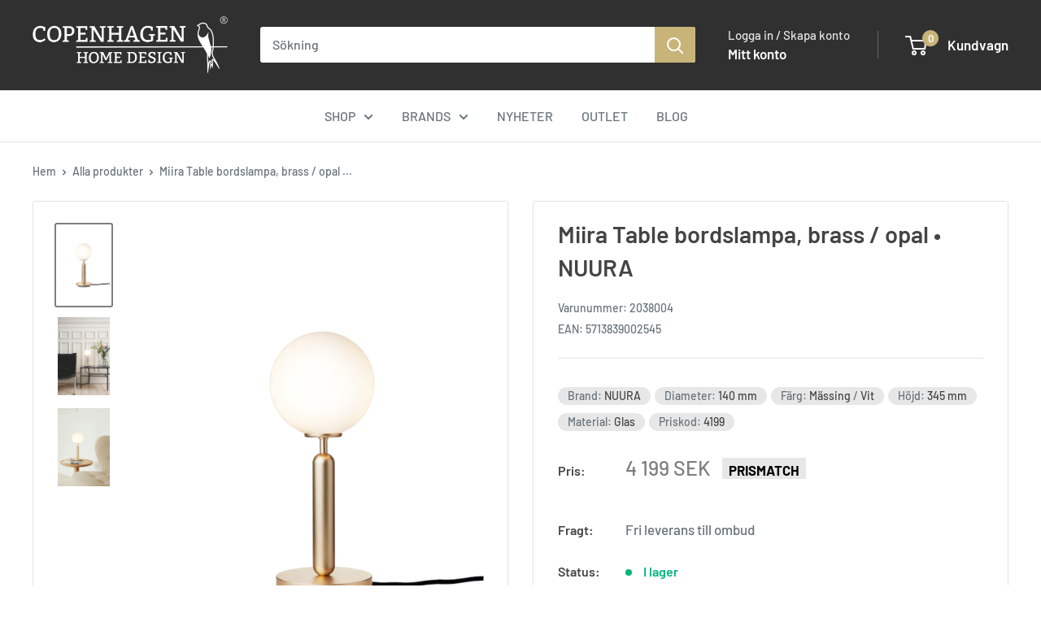

--- FILE ---
content_type: text/html; charset=utf-8
request_url: https://copenhagenhomedesign.se/products/miira-table-bordslampa-brass-opal-nuura
body_size: 49240
content:
<!doctype html>

<html class="no-js" lang="sv">
  <head>
    
      <script type="text/javascript" charset="UTF-8" src="https://app.cookiepilot.dk/js/cookieconsent.min.js"></script>
    

    <meta charset="utf-8">
    <meta name="viewport" content="width=device-width, initial-scale=1.0, height=device-height, minimum-scale=1.0, maximum-scale=1.0">
    <meta name="theme-color" content="#7e7e7e"><title>Miira Table bordslampa, brass / opal • NUURA
</title><meta name="description" content="Den vackra bordslampan Miira från NUURA är en exklusiv lampa i enkel och tidlös design. Med sina organiska former och varma sken utstrålar denna bordslampa nordisk elegans. Lampan är dessutom av hög kvalitet som bland annat återspeglas i skärmen som är gjord av munblåst opalglas. Använd bordslampan som funktionell belysning vid din arbetsplats vid skrivbordet eller som sänglampa i sovrummet eller barnrummet. Eller använd din bordslampa som stämningsgivande genom att placera den på fönsterbrädan, på byrån eller på sidobordet bredvid soffan. På så sätt skapar du en mysig och dynamisk inredning och atmosfär i ditt vardagsrum. Miira finns i flera olika konstellationer, färger och storlekar. Du hittar alla här. Specifikationer Sockel: G9 ljuskälla max 7 W – ingår ej Rekommenderad ljuskälla: G9 PHILIPS LED – DIMBAR IP 20 2,5 meter svart textilkabel Mått Diameter: 14 cm Höjd: 34,5 cm Material Anodiserad metallram och lampskärm i munblåst opalglas. Design NUURA grundades 2017 av Sofie Refer, Nadia Lassen och Peter Østerberg. Med inspiration från det nordiska ljuset och naturen har NUURA skapat en exklusiv kollektion av kvalitetslampor i mjuka och organiska former. Varumärket behärskar perfekt kombinationen av elegant design, noggrant utvalda material och den senaste tekniken. På Copenhagen Home Design hittar du hela utbudet av pendellampor, taklampor, bordslampor, golvlampor, vägglampor och utomhusbelysning från NUURA"><link rel="canonical" href="https://copenhagenhomedesign.se/products/miira-table-bordslampa-brass-opal-nuura"><link rel="shortcut icon" href="//copenhagenhomedesign.se/cdn/shop/files/Copenhagen_Home_Design_bomaerke_NEG_b83aea15-1733-4773-bd72-049b0ee0cb83_96x96.png?v=1642158582" type="image/png"><link rel="preload" as="style" href="//copenhagenhomedesign.se/cdn/shop/t/24/assets/theme.css?v=66762216662947581241705927419">
    <link rel="preload" as="script" href="//copenhagenhomedesign.se/cdn/shop/t/24/assets/theme.js?v=56544779587207781991729000926">
    <link rel="preload" as="script" href="https://code.jquery.com/jquery-3.7.0.min.js" integrity="sha256-2Pmvv0kuTBOenSvLm6bvfBSSHrUJ+3A7x6P5Ebd07/g=" crossorigin="anonymous">
    <link rel="preconnect" href="https://cdn.shopify.com">
    <link rel="preconnect" href="https://fonts.shopifycdn.com">
    <link rel="dns-prefetch" href="https://productreviews.shopifycdn.com">
    <link rel="dns-prefetch" href="https://ajax.googleapis.com">
    <link rel="dns-prefetch" href="https://maps.googleapis.com">
    <link rel="dns-prefetch" href="https://maps.gstatic.com">

    <meta property="og:type" content="product">
  <meta property="og:title" content="Miira Table bordslampa, brass / opal • NUURA"><meta property="og:image" content="http://copenhagenhomedesign.se/cdn/shop/products/MiiraTablebordlampe_brassopal_NUURA_1.png?v=1690791556">
    <meta property="og:image:secure_url" content="https://copenhagenhomedesign.se/cdn/shop/products/MiiraTablebordlampe_brassopal_NUURA_1.png?v=1690791556">
    <meta property="og:image:width" content="567">
    <meta property="og:image:height" content="850"><meta property="product:price:amount" content="4,199">
  <meta property="product:price:currency" content="SEK"><meta property="og:description" content="Den vackra bordslampan Miira från NUURA är en exklusiv lampa i enkel och tidlös design. Med sina organiska former och varma sken utstrålar denna bordslampa nordisk elegans. Lampan är dessutom av hög kvalitet som bland annat återspeglas i skärmen som är gjord av munblåst opalglas. Använd bordslampan som funktionell belysning vid din arbetsplats vid skrivbordet eller som sänglampa i sovrummet eller barnrummet. Eller använd din bordslampa som stämningsgivande genom att placera den på fönsterbrädan, på byrån eller på sidobordet bredvid soffan. På så sätt skapar du en mysig och dynamisk inredning och atmosfär i ditt vardagsrum. Miira finns i flera olika konstellationer, färger och storlekar. Du hittar alla här. Specifikationer Sockel: G9 ljuskälla max 7 W – ingår ej Rekommenderad ljuskälla: G9 PHILIPS LED – DIMBAR IP 20 2,5 meter svart textilkabel Mått Diameter: 14 cm Höjd: 34,5 cm Material Anodiserad metallram och lampskärm i munblåst opalglas. Design NUURA grundades 2017 av Sofie Refer, Nadia Lassen och Peter Østerberg. Med inspiration från det nordiska ljuset och naturen har NUURA skapat en exklusiv kollektion av kvalitetslampor i mjuka och organiska former. Varumärket behärskar perfekt kombinationen av elegant design, noggrant utvalda material och den senaste tekniken. På Copenhagen Home Design hittar du hela utbudet av pendellampor, taklampor, bordslampor, golvlampor, vägglampor och utomhusbelysning från NUURA"><meta property="og:url" content="https://copenhagenhomedesign.se/products/miira-table-bordslampa-brass-opal-nuura">
<meta property="og:site_name" content="Copenhagen Home Design SE"><meta name="twitter:card" content="summary"><meta name="twitter:title" content="Miira Table bordslampa, brass / opal • NUURA">
  <meta name="twitter:description" content="Den vackra bordslampan Miira från NUURA är en exklusiv lampa i enkel och tidlös design. Med sina organiska former och varma sken utstrålar denna bordslampa nordisk elegans. Lampan är dessutom av hög kvalitet som bland annat återspeglas i skärmen som är gjord av munblåst opalglas. Använd bordslampan som funktionell belysning vid skrivbordet, på fönsterbrädan eller som sänglampa i sovrummet. Förutom att vara funktionell är lampan ett litet konstverk i sig, vilket ger personlighet åt din inredning/span&amp;gt;. Miira finns i flera olika konstellationer, färger och storlekar. Specifikationer Sockel: G9 Max 7 W ljuskälla – ingår ej Rekommenderad ljuskälla: G9 PHILIPS LED – DIMBAR IP 20 2,5 meter svart textilkabel Mått Diameter: 14 cm Höjd: 34,5 cm Material Anodiserad metallram och lampskärm i munblåst opalglas. Design NUURA grundades 2017 av Sofie Refer, Nadia Lassen och Peter Østerberg. Med inspiration från det nordiska">
  <meta name="twitter:image" content="https://copenhagenhomedesign.se/cdn/shop/products/MiiraTablebordlampe_brassopal_NUURA_1_600x600_crop_center.png?v=1690791556">
    <link rel="preload" href="//copenhagenhomedesign.se/cdn/fonts/barlow/barlow_n6.329f582a81f63f125e63c20a5a80ae9477df68e1.woff2" as="font" type="font/woff2" crossorigin><link rel="preload" href="//copenhagenhomedesign.se/cdn/fonts/barlow/barlow_n5.a193a1990790eba0cc5cca569d23799830e90f07.woff2" as="font" type="font/woff2" crossorigin><style>
  @font-face {
  font-family: Barlow;
  font-weight: 600;
  font-style: normal;
  font-display: swap;
  src: url("//copenhagenhomedesign.se/cdn/fonts/barlow/barlow_n6.329f582a81f63f125e63c20a5a80ae9477df68e1.woff2") format("woff2"),
       url("//copenhagenhomedesign.se/cdn/fonts/barlow/barlow_n6.0163402e36247bcb8b02716880d0b39568412e9e.woff") format("woff");
}

  @font-face {
  font-family: Barlow;
  font-weight: 500;
  font-style: normal;
  font-display: swap;
  src: url("//copenhagenhomedesign.se/cdn/fonts/barlow/barlow_n5.a193a1990790eba0cc5cca569d23799830e90f07.woff2") format("woff2"),
       url("//copenhagenhomedesign.se/cdn/fonts/barlow/barlow_n5.ae31c82169b1dc0715609b8cc6a610b917808358.woff") format("woff");
}

@font-face {
  font-family: Barlow;
  font-weight: 600;
  font-style: normal;
  font-display: swap;
  src: url("//copenhagenhomedesign.se/cdn/fonts/barlow/barlow_n6.329f582a81f63f125e63c20a5a80ae9477df68e1.woff2") format("woff2"),
       url("//copenhagenhomedesign.se/cdn/fonts/barlow/barlow_n6.0163402e36247bcb8b02716880d0b39568412e9e.woff") format("woff");
}

@font-face {
  font-family: Barlow;
  font-weight: 600;
  font-style: italic;
  font-display: swap;
  src: url("//copenhagenhomedesign.se/cdn/fonts/barlow/barlow_i6.5a22bd20fb27bad4d7674cc6e666fb9c77d813bb.woff2") format("woff2"),
       url("//copenhagenhomedesign.se/cdn/fonts/barlow/barlow_i6.1c8787fcb59f3add01a87f21b38c7ef797e3b3a1.woff") format("woff");
}


  @font-face {
  font-family: Barlow;
  font-weight: 700;
  font-style: normal;
  font-display: swap;
  src: url("//copenhagenhomedesign.se/cdn/fonts/barlow/barlow_n7.691d1d11f150e857dcbc1c10ef03d825bc378d81.woff2") format("woff2"),
       url("//copenhagenhomedesign.se/cdn/fonts/barlow/barlow_n7.4fdbb1cb7da0e2c2f88492243ffa2b4f91924840.woff") format("woff");
}

  @font-face {
  font-family: Barlow;
  font-weight: 500;
  font-style: italic;
  font-display: swap;
  src: url("//copenhagenhomedesign.se/cdn/fonts/barlow/barlow_i5.714d58286997b65cd479af615cfa9bb0a117a573.woff2") format("woff2"),
       url("//copenhagenhomedesign.se/cdn/fonts/barlow/barlow_i5.0120f77e6447d3b5df4bbec8ad8c2d029d87fb21.woff") format("woff");
}

  @font-face {
  font-family: Barlow;
  font-weight: 700;
  font-style: italic;
  font-display: swap;
  src: url("//copenhagenhomedesign.se/cdn/fonts/barlow/barlow_i7.50e19d6cc2ba5146fa437a5a7443c76d5d730103.woff2") format("woff2"),
       url("//copenhagenhomedesign.se/cdn/fonts/barlow/barlow_i7.47e9f98f1b094d912e6fd631cc3fe93d9f40964f.woff") format("woff");
}


  :root {
    --default-text-font-size : 15px;
    --base-text-font-size    : 16px;
    --heading-font-family    : Barlow, sans-serif;
    --heading-font-weight    : 600;
    --heading-font-style     : normal;
    --text-font-family       : Barlow, sans-serif;
    --text-font-weight       : 500;
    --text-font-style        : normal;
    --text-font-bolder-weight: 600;
    --text-link-decoration   : underline;

    --text-color               : #677279;
    --text-color-rgb           : 103, 114, 121;
    --heading-color            : #444444;
    --border-color             : #e1e3e4;
    --border-color-rgb         : 225, 227, 228;
    --form-border-color        : #d4d6d8;
    --accent-color             : #7e7e7e;
    --accent-color-rgb         : 126, 126, 126;
    --link-color               : #056e81;
    --link-color-hover         : #022f37;
    --background               : #ffffff;
    --secondary-background     : #ffffff;
    --secondary-background-rgb : 255, 255, 255;
    --accent-background        : rgba(126, 126, 126, 0.08);

    --input-background: #ffffff;

    --error-color       : #ff0000;
    --error-background  : rgba(255, 0, 0, 0.07);
    --success-color     : #00aa00;
    --success-background: rgba(0, 170, 0, 0.11);

    --primary-button-background      : #00b67a;
    --primary-button-background-rgb  : 0, 182, 122;
    --primary-button-text-color      : #ffffff;
    --secondary-button-background    : #8a9297;
    --secondary-button-background-rgb: 138, 146, 151;
    --secondary-button-text-color    : #ffffff;

    --header-background      : #303030;
    --header-text-color      : #ffffff;
    --header-light-text-color: #e5e5e5;
    --header-border-color    : rgba(229, 229, 229, 0.3);
    --header-accent-color    : #c8b479;

    --footer-background-color:    #303030;
    --footer-heading-text-color:  #ffffff;
    --footer-body-text-color:     #e5e5e5;
    --footer-body-text-color-rgb: 229, 229, 229;
    --footer-accent-color:        #c8b479;
    --footer-accent-color-rgb:    200, 180, 121;
    --footer-border:              none;
    
    --flickity-arrow-color: #abb1b4;--product-on-sale-accent           : #c8b479;
    --product-on-sale-accent-rgb       : 200, 180, 121;
    --product-on-sale-color            : #ffffff;
    --product-in-stock-color           : #00b67a;
    --product-low-stock-color          : #ee0000;
    --product-sold-out-color           : #8a9297;
    --product-custom-label-1-background: #008a00;
    --product-custom-label-1-color     : #ffffff;
    --product-custom-label-2-background: #00a500;
    --product-custom-label-2-color     : #ffffff;
    --product-review-star-color        : #ffbd00;

    --mobile-container-gutter : 20px;
    --desktop-container-gutter: 40px;

    /* Shopify related variables */
    --payment-terms-background-color: #ffffff;
  }
</style>

<script>
  // IE11 does not have support for CSS variables, so we have to polyfill them
  if (!(((window || {}).CSS || {}).supports && window.CSS.supports('(--a: 0)'))) {
    const script = document.createElement('script');
    script.type = 'text/javascript';
    script.src = 'https://cdn.jsdelivr.net/npm/css-vars-ponyfill@2';
    script.onload = function() {
      cssVars({});
    };

    document.getElementsByTagName('head')[0].appendChild(script);
  }
</script>


    <script>window.performance && window.performance.mark && window.performance.mark('shopify.content_for_header.start');</script><meta name="facebook-domain-verification" content="65gg3ks2mr1phnmhvqm34zmxb76nlx">
<meta name="facebook-domain-verification" content="5ffnwjd6p3tsrl7m6mrzhu5qf9xo67">
<meta id="shopify-digital-wallet" name="shopify-digital-wallet" content="/60562112700/digital_wallets/dialog">
<meta name="shopify-checkout-api-token" content="a010f04e0ee4d521437825f52c041b81">
<meta id="in-context-paypal-metadata" data-shop-id="60562112700" data-venmo-supported="false" data-environment="production" data-locale="en_US" data-paypal-v4="true" data-currency="SEK">
<link rel="alternate" type="application/json+oembed" href="https://copenhagenhomedesign.se/products/miira-table-bordslampa-brass-opal-nuura.oembed">
<script async="async" src="/checkouts/internal/preloads.js?locale=sv-SE"></script>
<script id="shopify-features" type="application/json">{"accessToken":"a010f04e0ee4d521437825f52c041b81","betas":["rich-media-storefront-analytics"],"domain":"copenhagenhomedesign.se","predictiveSearch":true,"shopId":60562112700,"locale":"sv"}</script>
<script>var Shopify = Shopify || {};
Shopify.shop = "chd-se.myshopify.com";
Shopify.locale = "sv";
Shopify.currency = {"active":"SEK","rate":"1.0"};
Shopify.country = "SE";
Shopify.theme = {"name":"Shophelten - Warehouse [git] 🛠️","id":158113431887,"schema_name":"Default","schema_version":"4.2.2","theme_store_id":null,"role":"main"};
Shopify.theme.handle = "null";
Shopify.theme.style = {"id":null,"handle":null};
Shopify.cdnHost = "copenhagenhomedesign.se/cdn";
Shopify.routes = Shopify.routes || {};
Shopify.routes.root = "/";</script>
<script type="module">!function(o){(o.Shopify=o.Shopify||{}).modules=!0}(window);</script>
<script>!function(o){function n(){var o=[];function n(){o.push(Array.prototype.slice.apply(arguments))}return n.q=o,n}var t=o.Shopify=o.Shopify||{};t.loadFeatures=n(),t.autoloadFeatures=n()}(window);</script>
<script id="shop-js-analytics" type="application/json">{"pageType":"product"}</script>
<script defer="defer" async type="module" src="//copenhagenhomedesign.se/cdn/shopifycloud/shop-js/modules/v2/client.init-shop-cart-sync_Cy9eO0_O.sv.esm.js"></script>
<script defer="defer" async type="module" src="//copenhagenhomedesign.se/cdn/shopifycloud/shop-js/modules/v2/chunk.common_Bln0rL2T.esm.js"></script>
<script type="module">
  await import("//copenhagenhomedesign.se/cdn/shopifycloud/shop-js/modules/v2/client.init-shop-cart-sync_Cy9eO0_O.sv.esm.js");
await import("//copenhagenhomedesign.se/cdn/shopifycloud/shop-js/modules/v2/chunk.common_Bln0rL2T.esm.js");

  window.Shopify.SignInWithShop?.initShopCartSync?.({"fedCMEnabled":true,"windoidEnabled":true});

</script>
<script>(function() {
  var isLoaded = false;
  function asyncLoad() {
    if (isLoaded) return;
    isLoaded = true;
    var urls = ["https:\/\/s3.eu-west-1.amazonaws.com\/production-klarna-il-shopify-osm\/440418a345b836e034d7fd0c7b501d13e72636f1\/chd-se.myshopify.com-1724394899775.js?shop=chd-se.myshopify.com"];
    for (var i = 0; i < urls.length; i++) {
      var s = document.createElement('script');
      s.type = 'text/javascript';
      s.async = true;
      s.src = urls[i];
      var x = document.getElementsByTagName('script')[0];
      x.parentNode.insertBefore(s, x);
    }
  };
  if(window.attachEvent) {
    window.attachEvent('onload', asyncLoad);
  } else {
    window.addEventListener('load', asyncLoad, false);
  }
})();</script>
<script id="__st">var __st={"a":60562112700,"offset":3600,"reqid":"b43d5968-c37c-4024-ba9d-89751ce454ca-1768392626","pageurl":"copenhagenhomedesign.se\/products\/miira-table-bordslampa-brass-opal-nuura","u":"d3b83403a50e","p":"product","rtyp":"product","rid":8620743524687};</script>
<script>window.ShopifyPaypalV4VisibilityTracking = true;</script>
<script id="captcha-bootstrap">!function(){'use strict';const t='contact',e='account',n='new_comment',o=[[t,t],['blogs',n],['comments',n],[t,'customer']],c=[[e,'customer_login'],[e,'guest_login'],[e,'recover_customer_password'],[e,'create_customer']],r=t=>t.map((([t,e])=>`form[action*='/${t}']:not([data-nocaptcha='true']) input[name='form_type'][value='${e}']`)).join(','),a=t=>()=>t?[...document.querySelectorAll(t)].map((t=>t.form)):[];function s(){const t=[...o],e=r(t);return a(e)}const i='password',u='form_key',d=['recaptcha-v3-token','g-recaptcha-response','h-captcha-response',i],f=()=>{try{return window.sessionStorage}catch{return}},m='__shopify_v',_=t=>t.elements[u];function p(t,e,n=!1){try{const o=window.sessionStorage,c=JSON.parse(o.getItem(e)),{data:r}=function(t){const{data:e,action:n}=t;return t[m]||n?{data:e,action:n}:{data:t,action:n}}(c);for(const[e,n]of Object.entries(r))t.elements[e]&&(t.elements[e].value=n);n&&o.removeItem(e)}catch(o){console.error('form repopulation failed',{error:o})}}const l='form_type',E='cptcha';function T(t){t.dataset[E]=!0}const w=window,h=w.document,L='Shopify',v='ce_forms',y='captcha';let A=!1;((t,e)=>{const n=(g='f06e6c50-85a8-45c8-87d0-21a2b65856fe',I='https://cdn.shopify.com/shopifycloud/storefront-forms-hcaptcha/ce_storefront_forms_captcha_hcaptcha.v1.5.2.iife.js',D={infoText:'Skyddas av hCaptcha',privacyText:'Integritet',termsText:'Villkor'},(t,e,n)=>{const o=w[L][v],c=o.bindForm;if(c)return c(t,g,e,D).then(n);var r;o.q.push([[t,g,e,D],n]),r=I,A||(h.body.append(Object.assign(h.createElement('script'),{id:'captcha-provider',async:!0,src:r})),A=!0)});var g,I,D;w[L]=w[L]||{},w[L][v]=w[L][v]||{},w[L][v].q=[],w[L][y]=w[L][y]||{},w[L][y].protect=function(t,e){n(t,void 0,e),T(t)},Object.freeze(w[L][y]),function(t,e,n,w,h,L){const[v,y,A,g]=function(t,e,n){const i=e?o:[],u=t?c:[],d=[...i,...u],f=r(d),m=r(i),_=r(d.filter((([t,e])=>n.includes(e))));return[a(f),a(m),a(_),s()]}(w,h,L),I=t=>{const e=t.target;return e instanceof HTMLFormElement?e:e&&e.form},D=t=>v().includes(t);t.addEventListener('submit',(t=>{const e=I(t);if(!e)return;const n=D(e)&&!e.dataset.hcaptchaBound&&!e.dataset.recaptchaBound,o=_(e),c=g().includes(e)&&(!o||!o.value);(n||c)&&t.preventDefault(),c&&!n&&(function(t){try{if(!f())return;!function(t){const e=f();if(!e)return;const n=_(t);if(!n)return;const o=n.value;o&&e.removeItem(o)}(t);const e=Array.from(Array(32),(()=>Math.random().toString(36)[2])).join('');!function(t,e){_(t)||t.append(Object.assign(document.createElement('input'),{type:'hidden',name:u})),t.elements[u].value=e}(t,e),function(t,e){const n=f();if(!n)return;const o=[...t.querySelectorAll(`input[type='${i}']`)].map((({name:t})=>t)),c=[...d,...o],r={};for(const[a,s]of new FormData(t).entries())c.includes(a)||(r[a]=s);n.setItem(e,JSON.stringify({[m]:1,action:t.action,data:r}))}(t,e)}catch(e){console.error('failed to persist form',e)}}(e),e.submit())}));const S=(t,e)=>{t&&!t.dataset[E]&&(n(t,e.some((e=>e===t))),T(t))};for(const o of['focusin','change'])t.addEventListener(o,(t=>{const e=I(t);D(e)&&S(e,y())}));const B=e.get('form_key'),M=e.get(l),P=B&&M;t.addEventListener('DOMContentLoaded',(()=>{const t=y();if(P)for(const e of t)e.elements[l].value===M&&p(e,B);[...new Set([...A(),...v().filter((t=>'true'===t.dataset.shopifyCaptcha))])].forEach((e=>S(e,t)))}))}(h,new URLSearchParams(w.location.search),n,t,e,['guest_login'])})(!0,!0)}();</script>
<script integrity="sha256-4kQ18oKyAcykRKYeNunJcIwy7WH5gtpwJnB7kiuLZ1E=" data-source-attribution="shopify.loadfeatures" defer="defer" src="//copenhagenhomedesign.se/cdn/shopifycloud/storefront/assets/storefront/load_feature-a0a9edcb.js" crossorigin="anonymous"></script>
<script data-source-attribution="shopify.dynamic_checkout.dynamic.init">var Shopify=Shopify||{};Shopify.PaymentButton=Shopify.PaymentButton||{isStorefrontPortableWallets:!0,init:function(){window.Shopify.PaymentButton.init=function(){};var t=document.createElement("script");t.src="https://copenhagenhomedesign.se/cdn/shopifycloud/portable-wallets/latest/portable-wallets.sv.js",t.type="module",document.head.appendChild(t)}};
</script>
<script data-source-attribution="shopify.dynamic_checkout.buyer_consent">
  function portableWalletsHideBuyerConsent(e){var t=document.getElementById("shopify-buyer-consent"),n=document.getElementById("shopify-subscription-policy-button");t&&n&&(t.classList.add("hidden"),t.setAttribute("aria-hidden","true"),n.removeEventListener("click",e))}function portableWalletsShowBuyerConsent(e){var t=document.getElementById("shopify-buyer-consent"),n=document.getElementById("shopify-subscription-policy-button");t&&n&&(t.classList.remove("hidden"),t.removeAttribute("aria-hidden"),n.addEventListener("click",e))}window.Shopify?.PaymentButton&&(window.Shopify.PaymentButton.hideBuyerConsent=portableWalletsHideBuyerConsent,window.Shopify.PaymentButton.showBuyerConsent=portableWalletsShowBuyerConsent);
</script>
<script data-source-attribution="shopify.dynamic_checkout.cart.bootstrap">document.addEventListener("DOMContentLoaded",(function(){function t(){return document.querySelector("shopify-accelerated-checkout-cart, shopify-accelerated-checkout")}if(t())Shopify.PaymentButton.init();else{new MutationObserver((function(e,n){t()&&(Shopify.PaymentButton.init(),n.disconnect())})).observe(document.body,{childList:!0,subtree:!0})}}));
</script>
<link id="shopify-accelerated-checkout-styles" rel="stylesheet" media="screen" href="https://copenhagenhomedesign.se/cdn/shopifycloud/portable-wallets/latest/accelerated-checkout-backwards-compat.css" crossorigin="anonymous">
<style id="shopify-accelerated-checkout-cart">
        #shopify-buyer-consent {
  margin-top: 1em;
  display: inline-block;
  width: 100%;
}

#shopify-buyer-consent.hidden {
  display: none;
}

#shopify-subscription-policy-button {
  background: none;
  border: none;
  padding: 0;
  text-decoration: underline;
  font-size: inherit;
  cursor: pointer;
}

#shopify-subscription-policy-button::before {
  box-shadow: none;
}

      </style>

<script>window.performance && window.performance.mark && window.performance.mark('shopify.content_for_header.end');</script>

    <link rel="stylesheet" href="//copenhagenhomedesign.se/cdn/shop/t/24/assets/theme.css?v=66762216662947581241705927419">
    <link rel="stylesheet" href="//copenhagenhomedesign.se/cdn/shop/t/24/assets/custom.css?v=8740391705223320921767884019">

    <link rel="stylesheet" type="text/css" href="//cdn.jsdelivr.net/npm/slick-carousel@1.8.1/slick/slick.css"/>
    <link rel="stylesheet" type="text/css" href="//cdn.jsdelivr.net/npm/slick-carousel@1.8.1/slick/slick-theme.css"/>

    
  <script type="application/ld+json">
  {
    "@context": "https://schema.org",
    "@type": "Product",
    "productID": 8620743524687,
    "offers": [{
          "@type": "Offer",
          "name": "Default Title",
          "availability":"https://schema.org/InStock",
          "price": 4199.0,
          "priceCurrency": "SEK",
          "priceValidUntil": "2026-01-24","sku": "2038004",
            "gtin13": "5713839002545",
          "url": "/products/miira-table-bordslampa-brass-opal-nuura?variant=46977056244047"
        }
],"brand": {
      "@type": "Brand",
      "name": "NUURA"
    },
    "name": "Miira Table bordslampa, brass \/ opal • NUURA",
    "description": "Den vackra bordslampan Miira från NUURA är en exklusiv lampa i enkel och tidlös design. Med sina organiska former och varma sken utstrålar denna bordslampa nordisk elegans. Lampan är dessutom av hög kvalitet som bland annat återspeglas i skärmen som är gjord av munblåst opalglas.\nAnvänd bordslampan som funktionell belysning vid skrivbordet, på fönsterbrädan eller som sänglampa i sovrummet. Förutom att vara funktionell är lampan ett litet konstverk i sig, vilket ger personlighet åt din inredning\/span\u0026gt;.\nMiira finns i flera olika konstellationer, färger och storlekar.\nSpecifikationer\n\nSockel: G9\nMax 7 W ljuskälla –  ingår ej\n\nRekommenderad ljuskälla: G9 PHILIPS LED – DIMBAR\nIP 20\n2,5 meter svart textilkabel\n\n\nMått\n\nDiameter: 14 cm\nHöjd: 34,5 cm\n\nMaterial\nAnodiserad metallram och lampskärm i munblåst opalglas.\nDesign\nNUURA grundades 2017 av Sofie Refer, Nadia Lassen och Peter Østerberg. Med inspiration från det nordiska ljuset och naturen har NUURA skapat en exklusiv kollektion av kvalitetslampor i mjuka och organiska former. Varumärket behärskar perfekt kombinationen av elegant design, noggrant utvalda material och den senaste tekniken.\nPå Copenhagen Home Design hittar du hela utbudet av pendellampor, taklampor, bordslampor, golvlampor, vägglampor och utomhusbelysning från NUURA",
    "category": "Bordslampa",
    "url": "/products/miira-table-bordslampa-brass-opal-nuura",
    "sku": "2038004",
    "image": {
      "@type": "ImageObject",
      "url": "https://copenhagenhomedesign.se/cdn/shop/products/MiiraTablebordlampe_brassopal_NUURA_1.png?v=1690791556&width=1024",
      "image": "https://copenhagenhomedesign.se/cdn/shop/products/MiiraTablebordlampe_brassopal_NUURA_1.png?v=1690791556&width=1024",
      "name": "",
      "width": "1024",
      "height": "1024"
    }
  }
  </script>



  <script type="application/ld+json">
  {
    "@context": "https://schema.org",
    "@type": "BreadcrumbList",
  "itemListElement": [{
      "@type": "ListItem",
      "position": 1,
      "name": "Hem",
      "item": "https://copenhagenhomedesign.se"
    },{
          "@type": "ListItem",
          "position": 2,
          "name": "Miira Table bordslampa, brass \/ opal • NUURA",
          "item": "https://copenhagenhomedesign.se/products/miira-table-bordslampa-brass-opal-nuura"
        }]
  }
  </script>



    <script>
      // This allows to expose several variables to the global scope, to be used in scripts
      window.theme = {
        pageType: "product",
        cartCount: 0,
        moneyFormat: "{{amount_no_decimals}} kr",
        moneyWithCurrencyFormat: "{{amount_no_decimals}} SEK",
        currencyCodeEnabled: true,
        showDiscount: true,
        discountMode: "percentage",
        cartType: "drawer",
        assets: {
          
            rustfrit_staal: '//copenhagenhomedesign.se/cdn/shop/t/24/assets/pfs_label-rustfrit_staal.png?v=17376947500493965031720078097',
          
            rustfrit_staal_alt: '',
          
            massiv_messing: '//copenhagenhomedesign.se/cdn/shop/t/24/assets/pfs_label-Massiv_messing.png?v=3054488532442310761705927422',
          
            massiv_messing_alt: '',
          
            dline: '//copenhagenhomedesign.se/cdn/shop/t/24/assets/dline-logo.png?v=101052899552008551571709821389',
          
            dline_alt: '',
        }
      };

      window.routes = {
        rootUrl: "\/",
        rootUrlWithoutSlash: '',
        cartUrl: "\/cart",
        cartAddUrl: "\/cart\/add",
        cartChangeUrl: "\/cart\/change",
        searchUrl: "\/search",
        productRecommendationsUrl: "\/recommendations\/products"
      };

      window.languages = {
        productRegularPrice: "",
        productSalePrice: "",
        collectionOnSaleLabel: "-{{savings}}",
        productFormUnavailable: "Inte tillgänglig",
        productFormAddToCart: "Lägg i korgen",
        productFormPreOrder: "Förboka",
        productFormSoldOut: "Ej i lager",
        productAdded: "",
        productAddedShort: "",
        shippingEstimatorNoResults: "Vi kunde inte hitta några leveransalternativ för ditt postnummer.",
        shippingEstimatorOneResult: "Det finns bara ett leveransalternativ för ditt postnummer:",
        shippingEstimatorMultipleResults: "Det finns {{count}} leveransalternativ för ditt postnummer:",
        shippingEstimatorErrors: "Några fel inträffade:",
        termsAndConditionsAgree: '<p>Jag har läst och accepterar <a href="/pages/handelsvillkor" target="_blank" title="Handelsvillkor">Handelsvillkor</a>.</p>',
        termsAndConditionsAgreeToTerms: 'Du måste acceptera våra handelsvillkor för att gå vidare till kassan.',
        addToCart: 'Lägg i korgen',
        soldOut:'Ej i lager',
      };

      document.documentElement.className = document.documentElement.className.replace('no-js', 'js');
    </script>

    
    <script>
        // Define window.Products if it's not already defined
        window.Products = window.Products || {};

        window.Products.energimearkning = {
            
        }
    </script><script defer src="//copenhagenhomedesign.se/cdn/shop/t/24/assets/theme.js?v=56544779587207781991729000926"></script>
    <script src="https://code.jquery.com/jquery-3.7.0.min.js" integrity="sha256-2Pmvv0kuTBOenSvLm6bvfBSSHrUJ+3A7x6P5Ebd07/g=" crossorigin="anonymous"></script>
    <script defer src="//cdn.jsdelivr.net/npm/slick-carousel@1.8.1/slick/slick.min.js"></script>
    <script defer src="//copenhagenhomedesign.se/cdn/shop/t/24/assets/custom.js?v=183971201643615779041706712245"></script><script>
        (function () {
          window.onpageshow = function() {
            // We force re-freshing the cart content onpageshow, as most browsers will serve a cache copy when hitting the
            // back button, which cause staled data
            document.documentElement.dispatchEvent(new CustomEvent('cart:refresh', {
              bubbles: true,
              detail: {scrollToTop: false}
            }));
          };
        })();
      </script><!-- Start e-maerket widget -->
  <script src="https://widget.emaerket.dk/js/3db681a22d1d94a7ef0b6a7c99578c88"></script>
  <!-- End e-maerket widget -->


  <!--begin-boost-pfs-filter-css-->
   <link rel="preload stylesheet" href="//copenhagenhomedesign.se/cdn/shop/t/24/assets/boost-pfs-instant-search.css?v=15261200184886163291705927432" as="style"><link href="//copenhagenhomedesign.se/cdn/shop/t/24/assets/boost-pfs-custom.css?v=10665200100955265701764592613" rel="stylesheet" type="text/css" media="all" />
<style data-id="boost-pfs-style">
    .boost-pfs-filter-option-title-text {color: rgba(0,0,0,1);font-size: 15px;text-transform: initial;}

   .boost-pfs-filter-tree-v .boost-pfs-filter-option-title-text:before {border-top-color: rgba(0,0,0,1);}
    .boost-pfs-filter-tree-v .boost-pfs-filter-option.boost-pfs-filter-option-collapsed .boost-pfs-filter-option-title-text:before {border-bottom-color: rgba(0,0,0,1);}
    .boost-pfs-filter-tree-h .boost-pfs-filter-option-title-heading:before {border-right-color: rgba(0,0,0,1);
        border-bottom-color: rgba(0,0,0,1);}

    .boost-pfs-filter-refine-by .boost-pfs-filter-option-title h3 {color: rgba(0,0,0,1);}

    .boost-pfs-filter-option-content .boost-pfs-filter-option-item-list .boost-pfs-filter-option-item button,
    .boost-pfs-filter-option-content .boost-pfs-filter-option-item-list .boost-pfs-filter-option-item .boost-pfs-filter-button,
    .boost-pfs-filter-option-range-amount input,
    .boost-pfs-filter-tree-v .boost-pfs-filter-refine-by .boost-pfs-filter-refine-by-items .refine-by-item,
    .boost-pfs-filter-refine-by-wrapper-v .boost-pfs-filter-refine-by .boost-pfs-filter-refine-by-items .refine-by-item,
    .boost-pfs-filter-refine-by .boost-pfs-filter-option-title,
    .boost-pfs-filter-refine-by .boost-pfs-filter-refine-by-items .refine-by-item>a,
    .boost-pfs-filter-refine-by>span,
    .boost-pfs-filter-clear,
    .boost-pfs-filter-clear-all{color: rgba(0,0,0,1);font-size: 14px;}
    .boost-pfs-filter-tree-h .boost-pfs-filter-pc .boost-pfs-filter-refine-by-items .refine-by-item .boost-pfs-filter-clear .refine-by-type,
    .boost-pfs-filter-refine-by-wrapper-h .boost-pfs-filter-pc .boost-pfs-filter-refine-by-items .refine-by-item .boost-pfs-filter-clear .refine-by-type {color: rgba(0,0,0,1);}

    .boost-pfs-filter-option-multi-level-collections .boost-pfs-filter-option-multi-level-list .boost-pfs-filter-option-item .boost-pfs-filter-button-arrow .boost-pfs-arrow:before,
    .boost-pfs-filter-option-multi-level-tag .boost-pfs-filter-option-multi-level-list .boost-pfs-filter-option-item .boost-pfs-filter-button-arrow .boost-pfs-arrow:before {border-right: 1px solid rgba(0,0,0,1);
        border-bottom: 1px solid rgba(0,0,0,1);}

    .boost-pfs-filter-refine-by-wrapper-v .boost-pfs-filter-refine-by .boost-pfs-filter-refine-by-items .refine-by-item .boost-pfs-filter-clear:after,
    .boost-pfs-filter-refine-by-wrapper-v .boost-pfs-filter-refine-by .boost-pfs-filter-refine-by-items .refine-by-item .boost-pfs-filter-clear:before,
    .boost-pfs-filter-tree-v .boost-pfs-filter-refine-by .boost-pfs-filter-refine-by-items .refine-by-item .boost-pfs-filter-clear:after,
    .boost-pfs-filter-tree-v .boost-pfs-filter-refine-by .boost-pfs-filter-refine-by-items .refine-by-item .boost-pfs-filter-clear:before,
    .boost-pfs-filter-refine-by-wrapper-h .boost-pfs-filter-pc .boost-pfs-filter-refine-by-items .refine-by-item .boost-pfs-filter-clear:after,
    .boost-pfs-filter-refine-by-wrapper-h .boost-pfs-filter-pc .boost-pfs-filter-refine-by-items .refine-by-item .boost-pfs-filter-clear:before,
    .boost-pfs-filter-tree-h .boost-pfs-filter-pc .boost-pfs-filter-refine-by-items .refine-by-item .boost-pfs-filter-clear:after,
    .boost-pfs-filter-tree-h .boost-pfs-filter-pc .boost-pfs-filter-refine-by-items .refine-by-item .boost-pfs-filter-clear:before {border-top-color: rgba(0,0,0,1);}
    .boost-pfs-filter-option-range-slider .noUi-value-horizontal {color: rgba(0,0,0,1);}

    .boost-pfs-filter-tree-mobile-button button,
    .boost-pfs-filter-top-sorting-mobile button {text-transform: initial !important;}
    .boost-pfs-filter-top-sorting-mobile button>span:after {}
  </style>

  <!--end-boost-pfs-filter-css-->
<link href="https://monorail-edge.shopifysvc.com" rel="dns-prefetch">
<script>(function(){if ("sendBeacon" in navigator && "performance" in window) {try {var session_token_from_headers = performance.getEntriesByType('navigation')[0].serverTiming.find(x => x.name == '_s').description;} catch {var session_token_from_headers = undefined;}var session_cookie_matches = document.cookie.match(/_shopify_s=([^;]*)/);var session_token_from_cookie = session_cookie_matches && session_cookie_matches.length === 2 ? session_cookie_matches[1] : "";var session_token = session_token_from_headers || session_token_from_cookie || "";function handle_abandonment_event(e) {var entries = performance.getEntries().filter(function(entry) {return /monorail-edge.shopifysvc.com/.test(entry.name);});if (!window.abandonment_tracked && entries.length === 0) {window.abandonment_tracked = true;var currentMs = Date.now();var navigation_start = performance.timing.navigationStart;var payload = {shop_id: 60562112700,url: window.location.href,navigation_start,duration: currentMs - navigation_start,session_token,page_type: "product"};window.navigator.sendBeacon("https://monorail-edge.shopifysvc.com/v1/produce", JSON.stringify({schema_id: "online_store_buyer_site_abandonment/1.1",payload: payload,metadata: {event_created_at_ms: currentMs,event_sent_at_ms: currentMs}}));}}window.addEventListener('pagehide', handle_abandonment_event);}}());</script>
<script id="web-pixels-manager-setup">(function e(e,d,r,n,o){if(void 0===o&&(o={}),!Boolean(null===(a=null===(i=window.Shopify)||void 0===i?void 0:i.analytics)||void 0===a?void 0:a.replayQueue)){var i,a;window.Shopify=window.Shopify||{};var t=window.Shopify;t.analytics=t.analytics||{};var s=t.analytics;s.replayQueue=[],s.publish=function(e,d,r){return s.replayQueue.push([e,d,r]),!0};try{self.performance.mark("wpm:start")}catch(e){}var l=function(){var e={modern:/Edge?\/(1{2}[4-9]|1[2-9]\d|[2-9]\d{2}|\d{4,})\.\d+(\.\d+|)|Firefox\/(1{2}[4-9]|1[2-9]\d|[2-9]\d{2}|\d{4,})\.\d+(\.\d+|)|Chrom(ium|e)\/(9{2}|\d{3,})\.\d+(\.\d+|)|(Maci|X1{2}).+ Version\/(15\.\d+|(1[6-9]|[2-9]\d|\d{3,})\.\d+)([,.]\d+|)( \(\w+\)|)( Mobile\/\w+|) Safari\/|Chrome.+OPR\/(9{2}|\d{3,})\.\d+\.\d+|(CPU[ +]OS|iPhone[ +]OS|CPU[ +]iPhone|CPU IPhone OS|CPU iPad OS)[ +]+(15[._]\d+|(1[6-9]|[2-9]\d|\d{3,})[._]\d+)([._]\d+|)|Android:?[ /-](13[3-9]|1[4-9]\d|[2-9]\d{2}|\d{4,})(\.\d+|)(\.\d+|)|Android.+Firefox\/(13[5-9]|1[4-9]\d|[2-9]\d{2}|\d{4,})\.\d+(\.\d+|)|Android.+Chrom(ium|e)\/(13[3-9]|1[4-9]\d|[2-9]\d{2}|\d{4,})\.\d+(\.\d+|)|SamsungBrowser\/([2-9]\d|\d{3,})\.\d+/,legacy:/Edge?\/(1[6-9]|[2-9]\d|\d{3,})\.\d+(\.\d+|)|Firefox\/(5[4-9]|[6-9]\d|\d{3,})\.\d+(\.\d+|)|Chrom(ium|e)\/(5[1-9]|[6-9]\d|\d{3,})\.\d+(\.\d+|)([\d.]+$|.*Safari\/(?![\d.]+ Edge\/[\d.]+$))|(Maci|X1{2}).+ Version\/(10\.\d+|(1[1-9]|[2-9]\d|\d{3,})\.\d+)([,.]\d+|)( \(\w+\)|)( Mobile\/\w+|) Safari\/|Chrome.+OPR\/(3[89]|[4-9]\d|\d{3,})\.\d+\.\d+|(CPU[ +]OS|iPhone[ +]OS|CPU[ +]iPhone|CPU IPhone OS|CPU iPad OS)[ +]+(10[._]\d+|(1[1-9]|[2-9]\d|\d{3,})[._]\d+)([._]\d+|)|Android:?[ /-](13[3-9]|1[4-9]\d|[2-9]\d{2}|\d{4,})(\.\d+|)(\.\d+|)|Mobile Safari.+OPR\/([89]\d|\d{3,})\.\d+\.\d+|Android.+Firefox\/(13[5-9]|1[4-9]\d|[2-9]\d{2}|\d{4,})\.\d+(\.\d+|)|Android.+Chrom(ium|e)\/(13[3-9]|1[4-9]\d|[2-9]\d{2}|\d{4,})\.\d+(\.\d+|)|Android.+(UC? ?Browser|UCWEB|U3)[ /]?(15\.([5-9]|\d{2,})|(1[6-9]|[2-9]\d|\d{3,})\.\d+)\.\d+|SamsungBrowser\/(5\.\d+|([6-9]|\d{2,})\.\d+)|Android.+MQ{2}Browser\/(14(\.(9|\d{2,})|)|(1[5-9]|[2-9]\d|\d{3,})(\.\d+|))(\.\d+|)|K[Aa][Ii]OS\/(3\.\d+|([4-9]|\d{2,})\.\d+)(\.\d+|)/},d=e.modern,r=e.legacy,n=navigator.userAgent;return n.match(d)?"modern":n.match(r)?"legacy":"unknown"}(),u="modern"===l?"modern":"legacy",c=(null!=n?n:{modern:"",legacy:""})[u],f=function(e){return[e.baseUrl,"/wpm","/b",e.hashVersion,"modern"===e.buildTarget?"m":"l",".js"].join("")}({baseUrl:d,hashVersion:r,buildTarget:u}),m=function(e){var d=e.version,r=e.bundleTarget,n=e.surface,o=e.pageUrl,i=e.monorailEndpoint;return{emit:function(e){var a=e.status,t=e.errorMsg,s=(new Date).getTime(),l=JSON.stringify({metadata:{event_sent_at_ms:s},events:[{schema_id:"web_pixels_manager_load/3.1",payload:{version:d,bundle_target:r,page_url:o,status:a,surface:n,error_msg:t},metadata:{event_created_at_ms:s}}]});if(!i)return console&&console.warn&&console.warn("[Web Pixels Manager] No Monorail endpoint provided, skipping logging."),!1;try{return self.navigator.sendBeacon.bind(self.navigator)(i,l)}catch(e){}var u=new XMLHttpRequest;try{return u.open("POST",i,!0),u.setRequestHeader("Content-Type","text/plain"),u.send(l),!0}catch(e){return console&&console.warn&&console.warn("[Web Pixels Manager] Got an unhandled error while logging to Monorail."),!1}}}}({version:r,bundleTarget:l,surface:e.surface,pageUrl:self.location.href,monorailEndpoint:e.monorailEndpoint});try{o.browserTarget=l,function(e){var d=e.src,r=e.async,n=void 0===r||r,o=e.onload,i=e.onerror,a=e.sri,t=e.scriptDataAttributes,s=void 0===t?{}:t,l=document.createElement("script"),u=document.querySelector("head"),c=document.querySelector("body");if(l.async=n,l.src=d,a&&(l.integrity=a,l.crossOrigin="anonymous"),s)for(var f in s)if(Object.prototype.hasOwnProperty.call(s,f))try{l.dataset[f]=s[f]}catch(e){}if(o&&l.addEventListener("load",o),i&&l.addEventListener("error",i),u)u.appendChild(l);else{if(!c)throw new Error("Did not find a head or body element to append the script");c.appendChild(l)}}({src:f,async:!0,onload:function(){if(!function(){var e,d;return Boolean(null===(d=null===(e=window.Shopify)||void 0===e?void 0:e.analytics)||void 0===d?void 0:d.initialized)}()){var d=window.webPixelsManager.init(e)||void 0;if(d){var r=window.Shopify.analytics;r.replayQueue.forEach((function(e){var r=e[0],n=e[1],o=e[2];d.publishCustomEvent(r,n,o)})),r.replayQueue=[],r.publish=d.publishCustomEvent,r.visitor=d.visitor,r.initialized=!0}}},onerror:function(){return m.emit({status:"failed",errorMsg:"".concat(f," has failed to load")})},sri:function(e){var d=/^sha384-[A-Za-z0-9+/=]+$/;return"string"==typeof e&&d.test(e)}(c)?c:"",scriptDataAttributes:o}),m.emit({status:"loading"})}catch(e){m.emit({status:"failed",errorMsg:(null==e?void 0:e.message)||"Unknown error"})}}})({shopId: 60562112700,storefrontBaseUrl: "https://copenhagenhomedesign.se",extensionsBaseUrl: "https://extensions.shopifycdn.com/cdn/shopifycloud/web-pixels-manager",monorailEndpoint: "https://monorail-edge.shopifysvc.com/unstable/produce_batch",surface: "storefront-renderer",enabledBetaFlags: ["2dca8a86","a0d5f9d2"],webPixelsConfigList: [{"id":"944963919","configuration":"{\"config\":\"{\\\"google_tag_ids\\\":[\\\"G-0YFSTN1MXZ\\\",\\\"AW-10814791007\\\",\\\"G-LVV991FRFF\\\"],\\\"gtag_events\\\":[{\\\"type\\\":\\\"begin_checkout\\\",\\\"action_label\\\":[\\\"G-0YFSTN1MXZ\\\",\\\"AW-10814791007\\\/WFjBCM-66t4aEN-68qQo\\\",\\\"G-LVV991FRFF\\\"]},{\\\"type\\\":\\\"search\\\",\\\"action_label\\\":[\\\"G-0YFSTN1MXZ\\\",\\\"AW-10814791007\\\/_tX0CI-86t4aEN-68qQo\\\",\\\"G-LVV991FRFF\\\"]},{\\\"type\\\":\\\"view_item\\\",\\\"action_label\\\":[\\\"G-0YFSTN1MXZ\\\",\\\"AW-10814791007\\\/uH1DCIy86t4aEN-68qQo\\\",\\\"G-LVV991FRFF\\\"]},{\\\"type\\\":\\\"purchase\\\",\\\"action_label\\\":[\\\"G-0YFSTN1MXZ\\\",\\\"AW-10814791007\\\/cereCMy66t4aEN-68qQo\\\",\\\"G-LVV991FRFF\\\"]},{\\\"type\\\":\\\"page_view\\\",\\\"action_label\\\":[\\\"G-0YFSTN1MXZ\\\",\\\"AW-10814791007\\\/Ofq5CNW66t4aEN-68qQo\\\",\\\"G-LVV991FRFF\\\"]},{\\\"type\\\":\\\"add_payment_info\\\",\\\"action_label\\\":[\\\"G-0YFSTN1MXZ\\\",\\\"AW-10814791007\\\/z1WYCJK86t4aEN-68qQo\\\",\\\"G-LVV991FRFF\\\"]},{\\\"type\\\":\\\"add_to_cart\\\",\\\"action_label\\\":[\\\"G-0YFSTN1MXZ\\\",\\\"AW-10814791007\\\/cwRCCNK66t4aEN-68qQo\\\",\\\"G-LVV991FRFF\\\"]}],\\\"enable_monitoring_mode\\\":false}\"}","eventPayloadVersion":"v1","runtimeContext":"OPEN","scriptVersion":"b2a88bafab3e21179ed38636efcd8a93","type":"APP","apiClientId":1780363,"privacyPurposes":[],"dataSharingAdjustments":{"protectedCustomerApprovalScopes":["read_customer_address","read_customer_email","read_customer_name","read_customer_personal_data","read_customer_phone"]}},{"id":"275317071","configuration":"{\"pixel_id\":\"1343513402818168\",\"pixel_type\":\"facebook_pixel\",\"metaapp_system_user_token\":\"-\"}","eventPayloadVersion":"v1","runtimeContext":"OPEN","scriptVersion":"ca16bc87fe92b6042fbaa3acc2fbdaa6","type":"APP","apiClientId":2329312,"privacyPurposes":["ANALYTICS","MARKETING","SALE_OF_DATA"],"dataSharingAdjustments":{"protectedCustomerApprovalScopes":["read_customer_address","read_customer_email","read_customer_name","read_customer_personal_data","read_customer_phone"]}},{"id":"199197007","configuration":"{\"tagID\":\"2612668014265\"}","eventPayloadVersion":"v1","runtimeContext":"STRICT","scriptVersion":"18031546ee651571ed29edbe71a3550b","type":"APP","apiClientId":3009811,"privacyPurposes":["ANALYTICS","MARKETING","SALE_OF_DATA"],"dataSharingAdjustments":{"protectedCustomerApprovalScopes":["read_customer_address","read_customer_email","read_customer_name","read_customer_personal_data","read_customer_phone"]}},{"id":"194937208","eventPayloadVersion":"v1","runtimeContext":"LAX","scriptVersion":"1","type":"CUSTOM","privacyPurposes":["ANALYTICS"],"name":"Google Analytics tag (migrated)"},{"id":"shopify-app-pixel","configuration":"{}","eventPayloadVersion":"v1","runtimeContext":"STRICT","scriptVersion":"0450","apiClientId":"shopify-pixel","type":"APP","privacyPurposes":["ANALYTICS","MARKETING"]},{"id":"shopify-custom-pixel","eventPayloadVersion":"v1","runtimeContext":"LAX","scriptVersion":"0450","apiClientId":"shopify-pixel","type":"CUSTOM","privacyPurposes":["ANALYTICS","MARKETING"]}],isMerchantRequest: false,initData: {"shop":{"name":"Copenhagen Home Design SE","paymentSettings":{"currencyCode":"SEK"},"myshopifyDomain":"chd-se.myshopify.com","countryCode":"DK","storefrontUrl":"https:\/\/copenhagenhomedesign.se"},"customer":null,"cart":null,"checkout":null,"productVariants":[{"price":{"amount":4199.0,"currencyCode":"SEK"},"product":{"title":"Miira Table bordslampa, brass \/ opal • NUURA","vendor":"NUURA","id":"8620743524687","untranslatedTitle":"Miira Table bordslampa, brass \/ opal • NUURA","url":"\/products\/miira-table-bordslampa-brass-opal-nuura","type":"Bordslampa"},"id":"46977056244047","image":{"src":"\/\/copenhagenhomedesign.se\/cdn\/shop\/products\/MiiraTablebordlampe_brassopal_NUURA_1.png?v=1690791556"},"sku":"2038004","title":"Default Title","untranslatedTitle":"Default Title"}],"purchasingCompany":null},},"https://copenhagenhomedesign.se/cdn","7cecd0b6w90c54c6cpe92089d5m57a67346",{"modern":"","legacy":""},{"shopId":"60562112700","storefrontBaseUrl":"https:\/\/copenhagenhomedesign.se","extensionBaseUrl":"https:\/\/extensions.shopifycdn.com\/cdn\/shopifycloud\/web-pixels-manager","surface":"storefront-renderer","enabledBetaFlags":"[\"2dca8a86\", \"a0d5f9d2\"]","isMerchantRequest":"false","hashVersion":"7cecd0b6w90c54c6cpe92089d5m57a67346","publish":"custom","events":"[[\"page_viewed\",{}],[\"product_viewed\",{\"productVariant\":{\"price\":{\"amount\":4199.0,\"currencyCode\":\"SEK\"},\"product\":{\"title\":\"Miira Table bordslampa, brass \/ opal • NUURA\",\"vendor\":\"NUURA\",\"id\":\"8620743524687\",\"untranslatedTitle\":\"Miira Table bordslampa, brass \/ opal • NUURA\",\"url\":\"\/products\/miira-table-bordslampa-brass-opal-nuura\",\"type\":\"Bordslampa\"},\"id\":\"46977056244047\",\"image\":{\"src\":\"\/\/copenhagenhomedesign.se\/cdn\/shop\/products\/MiiraTablebordlampe_brassopal_NUURA_1.png?v=1690791556\"},\"sku\":\"2038004\",\"title\":\"Default Title\",\"untranslatedTitle\":\"Default Title\"}}]]"});</script><script>
  window.ShopifyAnalytics = window.ShopifyAnalytics || {};
  window.ShopifyAnalytics.meta = window.ShopifyAnalytics.meta || {};
  window.ShopifyAnalytics.meta.currency = 'SEK';
  var meta = {"product":{"id":8620743524687,"gid":"gid:\/\/shopify\/Product\/8620743524687","vendor":"NUURA","type":"Bordslampa","handle":"miira-table-bordslampa-brass-opal-nuura","variants":[{"id":46977056244047,"price":419900,"name":"Miira Table bordslampa, brass \/ opal • NUURA","public_title":null,"sku":"2038004"}],"remote":false},"page":{"pageType":"product","resourceType":"product","resourceId":8620743524687,"requestId":"b43d5968-c37c-4024-ba9d-89751ce454ca-1768392626"}};
  for (var attr in meta) {
    window.ShopifyAnalytics.meta[attr] = meta[attr];
  }
</script>
<script class="analytics">
  (function () {
    var customDocumentWrite = function(content) {
      var jquery = null;

      if (window.jQuery) {
        jquery = window.jQuery;
      } else if (window.Checkout && window.Checkout.$) {
        jquery = window.Checkout.$;
      }

      if (jquery) {
        jquery('body').append(content);
      }
    };

    var hasLoggedConversion = function(token) {
      if (token) {
        return document.cookie.indexOf('loggedConversion=' + token) !== -1;
      }
      return false;
    }

    var setCookieIfConversion = function(token) {
      if (token) {
        var twoMonthsFromNow = new Date(Date.now());
        twoMonthsFromNow.setMonth(twoMonthsFromNow.getMonth() + 2);

        document.cookie = 'loggedConversion=' + token + '; expires=' + twoMonthsFromNow;
      }
    }

    var trekkie = window.ShopifyAnalytics.lib = window.trekkie = window.trekkie || [];
    if (trekkie.integrations) {
      return;
    }
    trekkie.methods = [
      'identify',
      'page',
      'ready',
      'track',
      'trackForm',
      'trackLink'
    ];
    trekkie.factory = function(method) {
      return function() {
        var args = Array.prototype.slice.call(arguments);
        args.unshift(method);
        trekkie.push(args);
        return trekkie;
      };
    };
    for (var i = 0; i < trekkie.methods.length; i++) {
      var key = trekkie.methods[i];
      trekkie[key] = trekkie.factory(key);
    }
    trekkie.load = function(config) {
      trekkie.config = config || {};
      trekkie.config.initialDocumentCookie = document.cookie;
      var first = document.getElementsByTagName('script')[0];
      var script = document.createElement('script');
      script.type = 'text/javascript';
      script.onerror = function(e) {
        var scriptFallback = document.createElement('script');
        scriptFallback.type = 'text/javascript';
        scriptFallback.onerror = function(error) {
                var Monorail = {
      produce: function produce(monorailDomain, schemaId, payload) {
        var currentMs = new Date().getTime();
        var event = {
          schema_id: schemaId,
          payload: payload,
          metadata: {
            event_created_at_ms: currentMs,
            event_sent_at_ms: currentMs
          }
        };
        return Monorail.sendRequest("https://" + monorailDomain + "/v1/produce", JSON.stringify(event));
      },
      sendRequest: function sendRequest(endpointUrl, payload) {
        // Try the sendBeacon API
        if (window && window.navigator && typeof window.navigator.sendBeacon === 'function' && typeof window.Blob === 'function' && !Monorail.isIos12()) {
          var blobData = new window.Blob([payload], {
            type: 'text/plain'
          });

          if (window.navigator.sendBeacon(endpointUrl, blobData)) {
            return true;
          } // sendBeacon was not successful

        } // XHR beacon

        var xhr = new XMLHttpRequest();

        try {
          xhr.open('POST', endpointUrl);
          xhr.setRequestHeader('Content-Type', 'text/plain');
          xhr.send(payload);
        } catch (e) {
          console.log(e);
        }

        return false;
      },
      isIos12: function isIos12() {
        return window.navigator.userAgent.lastIndexOf('iPhone; CPU iPhone OS 12_') !== -1 || window.navigator.userAgent.lastIndexOf('iPad; CPU OS 12_') !== -1;
      }
    };
    Monorail.produce('monorail-edge.shopifysvc.com',
      'trekkie_storefront_load_errors/1.1',
      {shop_id: 60562112700,
      theme_id: 158113431887,
      app_name: "storefront",
      context_url: window.location.href,
      source_url: "//copenhagenhomedesign.se/cdn/s/trekkie.storefront.55c6279c31a6628627b2ba1c5ff367020da294e2.min.js"});

        };
        scriptFallback.async = true;
        scriptFallback.src = '//copenhagenhomedesign.se/cdn/s/trekkie.storefront.55c6279c31a6628627b2ba1c5ff367020da294e2.min.js';
        first.parentNode.insertBefore(scriptFallback, first);
      };
      script.async = true;
      script.src = '//copenhagenhomedesign.se/cdn/s/trekkie.storefront.55c6279c31a6628627b2ba1c5ff367020da294e2.min.js';
      first.parentNode.insertBefore(script, first);
    };
    trekkie.load(
      {"Trekkie":{"appName":"storefront","development":false,"defaultAttributes":{"shopId":60562112700,"isMerchantRequest":null,"themeId":158113431887,"themeCityHash":"3090110023190328666","contentLanguage":"sv","currency":"SEK"},"isServerSideCookieWritingEnabled":true,"monorailRegion":"shop_domain","enabledBetaFlags":["65f19447"]},"Session Attribution":{},"S2S":{"facebookCapiEnabled":true,"source":"trekkie-storefront-renderer","apiClientId":580111}}
    );

    var loaded = false;
    trekkie.ready(function() {
      if (loaded) return;
      loaded = true;

      window.ShopifyAnalytics.lib = window.trekkie;

      var originalDocumentWrite = document.write;
      document.write = customDocumentWrite;
      try { window.ShopifyAnalytics.merchantGoogleAnalytics.call(this); } catch(error) {};
      document.write = originalDocumentWrite;

      window.ShopifyAnalytics.lib.page(null,{"pageType":"product","resourceType":"product","resourceId":8620743524687,"requestId":"b43d5968-c37c-4024-ba9d-89751ce454ca-1768392626","shopifyEmitted":true});

      var match = window.location.pathname.match(/checkouts\/(.+)\/(thank_you|post_purchase)/)
      var token = match? match[1]: undefined;
      if (!hasLoggedConversion(token)) {
        setCookieIfConversion(token);
        window.ShopifyAnalytics.lib.track("Viewed Product",{"currency":"SEK","variantId":46977056244047,"productId":8620743524687,"productGid":"gid:\/\/shopify\/Product\/8620743524687","name":"Miira Table bordslampa, brass \/ opal • NUURA","price":"4199.00","sku":"2038004","brand":"NUURA","variant":null,"category":"Bordslampa","nonInteraction":true,"remote":false},undefined,undefined,{"shopifyEmitted":true});
      window.ShopifyAnalytics.lib.track("monorail:\/\/trekkie_storefront_viewed_product\/1.1",{"currency":"SEK","variantId":46977056244047,"productId":8620743524687,"productGid":"gid:\/\/shopify\/Product\/8620743524687","name":"Miira Table bordslampa, brass \/ opal • NUURA","price":"4199.00","sku":"2038004","brand":"NUURA","variant":null,"category":"Bordslampa","nonInteraction":true,"remote":false,"referer":"https:\/\/copenhagenhomedesign.se\/products\/miira-table-bordslampa-brass-opal-nuura"});
      }
    });


        var eventsListenerScript = document.createElement('script');
        eventsListenerScript.async = true;
        eventsListenerScript.src = "//copenhagenhomedesign.se/cdn/shopifycloud/storefront/assets/shop_events_listener-3da45d37.js";
        document.getElementsByTagName('head')[0].appendChild(eventsListenerScript);

})();</script>
  <script>
  if (!window.ga || (window.ga && typeof window.ga !== 'function')) {
    window.ga = function ga() {
      (window.ga.q = window.ga.q || []).push(arguments);
      if (window.Shopify && window.Shopify.analytics && typeof window.Shopify.analytics.publish === 'function') {
        window.Shopify.analytics.publish("ga_stub_called", {}, {sendTo: "google_osp_migration"});
      }
      console.error("Shopify's Google Analytics stub called with:", Array.from(arguments), "\nSee https://help.shopify.com/manual/promoting-marketing/pixels/pixel-migration#google for more information.");
    };
    if (window.Shopify && window.Shopify.analytics && typeof window.Shopify.analytics.publish === 'function') {
      window.Shopify.analytics.publish("ga_stub_initialized", {}, {sendTo: "google_osp_migration"});
    }
  }
</script>
<script
  defer
  src="https://copenhagenhomedesign.se/cdn/shopifycloud/perf-kit/shopify-perf-kit-3.0.3.min.js"
  data-application="storefront-renderer"
  data-shop-id="60562112700"
  data-render-region="gcp-us-east1"
  data-page-type="product"
  data-theme-instance-id="158113431887"
  data-theme-name="Default"
  data-theme-version="4.2.2"
  data-monorail-region="shop_domain"
  data-resource-timing-sampling-rate="10"
  data-shs="true"
  data-shs-beacon="true"
  data-shs-export-with-fetch="true"
  data-shs-logs-sample-rate="1"
  data-shs-beacon-endpoint="https://copenhagenhomedesign.se/api/collect"
></script>
</head>

  <body class="warehouse--v4 features--animate-zoom template-product " data-instant-intensity="viewport"><svg class="visually-hidden">
      <linearGradient id="rating-star-gradient-half">
        <stop offset="50%" stop-color="var(--product-review-star-color)" />
        <stop offset="50%" stop-color="rgba(var(--text-color-rgb), .4)" stop-opacity="0.4" />
      </linearGradient>
    </svg>

    <a href="#main" class="visually-hidden skip-to-content"></a>
    <span class="loading-bar"></span><!-- BEGIN sections: header-group -->
<div id="shopify-section-sections--20702515396943__header" class="shopify-section shopify-section-group-header-group shopify-section__header"><section data-section-id="sections--20702515396943__header" data-section-type="header" data-section-settings='{
  "navigationLayout": "inline",
  "desktopOpenTrigger": "hover",
  "useStickyHeader": true
}'>
  <header class="header header--inline " role="banner">
    <div class="container">
      <div class="header__inner"><nav class="header__mobile-nav hidden-lap-and-up">
            <button class="header__mobile-nav-toggle icon-state touch-area" data-action="toggle-menu" aria-expanded="false" aria-haspopup="true" aria-controls="mobile-menu" aria-label="Öppna menyn">
              <span class="icon-state__primary"><svg focusable="false" class="icon icon--hamburger-mobile " viewBox="0 0 20 16" role="presentation">
      <path d="M0 14h20v2H0v-2zM0 0h20v2H0V0zm0 7h20v2H0V7z" fill="currentColor" fill-rule="evenodd"></path>
    </svg></span>
              <span class="icon-state__secondary"><svg focusable="false" class="icon icon--close " viewBox="0 0 19 19" role="presentation">
      <path d="M9.1923882 8.39339828l7.7781745-7.7781746 1.4142136 1.41421357-7.7781746 7.77817459 7.7781746 7.77817456L16.9705627 19l-7.7781745-7.7781746L1.41421356 19 0 17.5857864l7.7781746-7.77817456L0 2.02943725 1.41421356.61522369 9.1923882 8.39339828z" fill="currentColor" fill-rule="evenodd"></path>
    </svg></span>
            </button><div id="mobile-menu" class="mobile-menu" aria-hidden="true"><svg focusable="false" class="icon icon--nav-triangle-borderless " viewBox="0 0 20 9" role="presentation">
      <path d="M.47108938 9c.2694725-.26871321.57077721-.56867841.90388257-.89986354C3.12384116 6.36134886 5.74788116 3.76338565 9.2467995.30653888c.4145057-.4095171 1.0844277-.40860098 1.4977971.00205122L19.4935156 9H.47108938z" fill="#ffffff"></path>
    </svg><div class="mobile-menu__inner">
    <div class="mobile-menu__panel">
      <div class="mobile-menu__section">
        <ul class="mobile-menu__nav" data-type="menu" role="list"><li class="mobile-menu__nav-item"><button class="mobile-menu__nav-link" data-type="menuitem" aria-haspopup="true" aria-expanded="false" aria-controls="mobile-panel-0" data-action="open-panel">SHOP<svg focusable="false" class="icon icon--arrow-right " viewBox="0 0 8 12" role="presentation">
      <path stroke="currentColor" stroke-width="2" d="M2 2l4 4-4 4" fill="none" stroke-linecap="square"></path>
    </svg></button></li><li class="mobile-menu__nav-item"><button class="mobile-menu__nav-link" data-type="menuitem" aria-haspopup="true" aria-expanded="false" aria-controls="mobile-panel-1" data-action="open-panel">BRANDS<svg focusable="false" class="icon icon--arrow-right " viewBox="0 0 8 12" role="presentation">
      <path stroke="currentColor" stroke-width="2" d="M2 2l4 4-4 4" fill="none" stroke-linecap="square"></path>
    </svg></button></li><li class="mobile-menu__nav-item"><a href="/collections/nyheter" class="mobile-menu__nav-link" data-type="menuitem">NYHETER</a></li><li class="mobile-menu__nav-item"><a href="/collections/outlet" class="mobile-menu__nav-link" data-type="menuitem">OUTLET</a></li><li class="mobile-menu__nav-item"><a href="/blogs/blog" class="mobile-menu__nav-link" data-type="menuitem">BLOG</a></li></ul>
      </div><div class="mobile-menu__section mobile-menu__section--loose">
          <p class="mobile-menu__section-title heading h5">Behövs hjälp?</p><div class="mobile-menu__help-wrapper"><svg focusable="false" class="icon icon--bi-phone " viewBox="0 0 24 24" role="presentation">
      <g stroke-width="2" fill="none" fill-rule="evenodd" stroke-linecap="square">
        <path d="M17 15l-3 3-8-8 3-3-5-5-3 3c0 9.941 8.059 18 18 18l3-3-5-5z" stroke="#444444"></path>
        <path d="M14 1c4.971 0 9 4.029 9 9m-9-5c2.761 0 5 2.239 5 5" stroke="#7e7e7e"></path>
      </g>
    </svg><span>+45 22 50 41 85</span>
            </div><div class="mobile-menu__help-wrapper"><svg focusable="false" class="icon icon--bi-email " viewBox="0 0 22 22" role="presentation">
      <g fill="none" fill-rule="evenodd">
        <path stroke="#7e7e7e" d="M.916667 10.08333367l3.66666667-2.65833334v4.65849997zm20.1666667 0L17.416667 7.42500033v4.65849997z"></path>
        <path stroke="#444444" stroke-width="2" d="M4.58333367 7.42500033L.916667 10.08333367V21.0833337h20.1666667V10.08333367L17.416667 7.42500033"></path>
        <path stroke="#444444" stroke-width="2" d="M4.58333367 12.1000003V.916667H17.416667v11.1833333m-16.5-2.01666663L21.0833337 21.0833337m0-11.00000003L11.0000003 15.5833337"></path>
        <path d="M8.25000033 5.50000033h5.49999997M8.25000033 9.166667h5.49999997" stroke="#7e7e7e" stroke-width="2" stroke-linecap="square"></path>
      </g>
    </svg><a href="mailto:mail@copenhagenhomedesign.com">mail@copenhagenhomedesign.com</a>
            </div></div><div class="mobile-menu__section mobile-menu__section--loose">
          <p class="mobile-menu__section-title heading h5">Följ oss</p><ul class="social-media__item-list social-media__item-list--stack list--unstyled" role="list">
    <li class="social-media__item social-media__item--facebook">
      <a href="https://www.facebook.com/CopenhagenHomeDesign" target="_blank" rel="noopener" aria-label="Följ oss på Facebook "><svg focusable="false" class="icon icon--facebook " viewBox="0 0 30 30">
      <path d="M15 30C6.71572875 30 0 23.2842712 0 15 0 6.71572875 6.71572875 0 15 0c8.2842712 0 15 6.71572875 15 15 0 8.2842712-6.7157288 15-15 15zm3.2142857-17.1429611h-2.1428678v-2.1425646c0-.5852979.8203285-1.07160109 1.0714928-1.07160109h1.071375v-2.1428925h-2.1428678c-2.3564786 0-3.2142536 1.98610393-3.2142536 3.21449359v2.1425646h-1.0714822l.0032143 2.1528011 1.0682679-.0099086v7.499969h3.2142536v-7.499969h2.1428678v-2.1428925z" fill="currentColor" fill-rule="evenodd"></path>
    </svg>Facebook</a>
    </li>

    
<li class="social-media__item social-media__item--instagram">
      <a href="https://www.instagram.com/copenhagenhomedesign" target="_blank" rel="noopener" aria-label="Följ oss på Instagram "><svg focusable="false" class="icon icon--instagram " role="presentation" viewBox="0 0 30 30">
      <path d="M15 30C6.71572875 30 0 23.2842712 0 15 0 6.71572875 6.71572875 0 15 0c8.2842712 0 15 6.71572875 15 15 0 8.2842712-6.7157288 15-15 15zm.0000159-23.03571429c-2.1823849 0-2.4560363.00925037-3.3131306.0483571-.8553081.03901103-1.4394529.17486384-1.9505835.37352345-.52841925.20532625-.9765517.48009406-1.42331254.926823-.44672894.44676084-.72149675.89489329-.926823 1.42331254-.19865961.5111306-.33451242 1.0952754-.37352345 1.9505835-.03910673.8570943-.0483571 1.1307457-.0483571 3.3131306 0 2.1823531.00925037 2.4560045.0483571 3.3130988.03901103.8553081.17486384 1.4394529.37352345 1.9505835.20532625.5284193.48009406.9765517.926823 1.4233125.44676084.446729.89489329.7214968 1.42331254.9268549.5111306.1986278 1.0952754.3344806 1.9505835.3734916.8570943.0391067 1.1307457.0483571 3.3131306.0483571 2.1823531 0 2.4560045-.0092504 3.3130988-.0483571.8553081-.039011 1.4394529-.1748638 1.9505835-.3734916.5284193-.2053581.9765517-.4801259 1.4233125-.9268549.446729-.4467608.7214968-.8948932.9268549-1.4233125.1986278-.5111306.3344806-1.0952754.3734916-1.9505835.0391067-.8570943.0483571-1.1307457.0483571-3.3130988 0-2.1823849-.0092504-2.4560363-.0483571-3.3131306-.039011-.8553081-.1748638-1.4394529-.3734916-1.9505835-.2053581-.52841925-.4801259-.9765517-.9268549-1.42331254-.4467608-.44672894-.8948932-.72149675-1.4233125-.926823-.5111306-.19865961-1.0952754-.33451242-1.9505835-.37352345-.8570943-.03910673-1.1307457-.0483571-3.3130988-.0483571zm0 1.44787387c2.1456068 0 2.3997686.00819774 3.2471022.04685789.7834742.03572556 1.2089592.1666342 1.4921162.27668167.3750864.14577303.6427729.31990322.9239522.60111439.2812111.28117926.4553413.54886575.6011144.92395217.1100474.283157.2409561.708642.2766816 1.4921162.0386602.8473336.0468579 1.1014954.0468579 3.247134 0 2.1456068-.0081977 2.3997686-.0468579 3.2471022-.0357255.7834742-.1666342 1.2089592-.2766816 1.4921162-.1457731.3750864-.3199033.6427729-.6011144.9239522-.2811793.2812111-.5488658.4553413-.9239522.6011144-.283157.1100474-.708642.2409561-1.4921162.2766816-.847206.0386602-1.1013359.0468579-3.2471022.0468579-2.1457981 0-2.3998961-.0081977-3.247134-.0468579-.7834742-.0357255-1.2089592-.1666342-1.4921162-.2766816-.37508642-.1457731-.64277291-.3199033-.92395217-.6011144-.28117927-.2811793-.45534136-.5488658-.60111439-.9239522-.11004747-.283157-.24095611-.708642-.27668167-1.4921162-.03866015-.8473336-.04685789-1.1014954-.04685789-3.2471022 0-2.1456386.00819774-2.3998004.04685789-3.247134.03572556-.7834742.1666342-1.2089592.27668167-1.4921162.14577303-.37508642.31990322-.64277291.60111439-.92395217.28117926-.28121117.54886575-.45534136.92395217-.60111439.283157-.11004747.708642-.24095611 1.4921162-.27668167.8473336-.03866015 1.1014954-.04685789 3.247134-.04685789zm0 9.26641182c-1.479357 0-2.6785873-1.1992303-2.6785873-2.6785555 0-1.479357 1.1992303-2.6785873 2.6785873-2.6785873 1.4793252 0 2.6785555 1.1992303 2.6785555 2.6785873 0 1.4793252-1.1992303 2.6785555-2.6785555 2.6785555zm0-6.8050167c-2.2790034 0-4.1264612 1.8474578-4.1264612 4.1264612 0 2.2789716 1.8474578 4.1264294 4.1264612 4.1264294 2.2789716 0 4.1264294-1.8474578 4.1264294-4.1264294 0-2.2790034-1.8474578-4.1264612-4.1264294-4.1264612zm5.2537621-.1630297c0-.532566-.431737-.96430298-.964303-.96430298-.532534 0-.964271.43173698-.964271.96430298 0 .5325659.431737.964271.964271.964271.532566 0 .964303-.4317051.964303-.964271z" fill="currentColor" fill-rule="evenodd"></path>
    </svg>Instagram</a>
    </li>

    
<li class="social-media__item social-media__item--pinterest">
      <a href="https://www.pinterest.dk/CopenhagenHomeDesign" target="_blank" rel="noopener" aria-label="Följ oss på Pinterest "><svg focusable="false" class="icon icon--pinterest " role="presentation" viewBox="0 0 30 30">
      <path d="M15 30C6.71572875 30 0 23.2842712 0 15 0 6.71572875 6.71572875 0 15 0c8.2842712 0 15 6.71572875 15 15 0 8.2842712-6.7157288 15-15 15zm-.4492946-22.49876954c-.3287968.04238918-.6577148.08477836-.9865116.12714793-.619603.15784625-1.2950238.30765013-1.7959124.60980792-1.3367356.80672832-2.26284291 1.74754848-2.88355361 3.27881599-.1001431.247352-.10374313.4870343-.17702448.7625149-.47574032 1.7840923.36779138 3.6310327 1.39120339 4.2696951.1968419.1231267.6448551.3405257.8093833.0511377.0909873-.1603963.0706852-.3734014.1265202-.5593764.036883-.1231267.1532436-.3547666.1263818-.508219-.0455542-.260514-.316041-.4256572-.4299438-.635367-.230748-.4253041-.2421365-.8027267-.3541701-1.3723228.0084116-.0763633.0168405-.1527266.0253733-.2290899.0340445-.6372108.1384107-1.0968422.3287968-1.5502554.5593198-1.3317775 1.4578212-2.07273488 2.9088231-2.5163011.324591-.09899963 1.2400541-.25867013 1.7200175-.1523539.2867042.05078464.5734084.10156927.8600087.1523539 1.0390064.33760307 1.7953931.9602003 2.2007079 1.9316992.252902.6061594.3275507 1.7651044.1517724 2.5415071-.0833199.3679287-.0705641.6832289-.1770418 1.0168107-.3936666 1.2334841-.9709174 2.3763639-2.2765854 2.6942337-.8613761.2093567-1.5070793-.3321303-1.7200175-.8896824-.0589159-.1545509-.1598205-.4285603-.1011297-.6865243.2277711-1.0010987.5562045-1.8969797.8093661-2.8969995.24115-.9528838-.2166421-1.7048063-.9358863-1.8809146-.8949186-.2192233-1.585328.6350139-1.8211644 1.1943903-.1872881.4442919-.3005678 1.2641823-.1517724 1.8557085.0471811.1874265.2666617.689447.2276672.8640842-.1728187.7731269-.3685356 1.6039823-.5818373 2.3635745-.2219729.7906632-.3415527 1.5999416-.5564641 2.3639276-.098793.3507651-.0955738.7263439-.1770244 1.092821v.5337977c-.0739045.3379758-.0194367.9375444.0505042 1.2703809.0449484.2137505-.0261175.4786388.0758948.6357396.0020943.1140055.0159752.1388388.0506254.2031582.3168026-.0095136.7526829-.8673992.9106342-1.118027.3008274-.477913.5797431-.990879.8093833-1.5506281.2069844-.5042174.2391769-1.0621226.4046917-1.60104.1195798-.3894861.2889369-.843272.328918-1.2707535h.0252521c.065614.2342095.3033024.403727.4805692.5334446.5563429.4077482 1.5137774.7873678 2.5547742.5337977 1.1769151-.2868184 2.1141687-.8571599 2.7317812-1.702982.4549537-.6225776.7983583-1.3445472 1.0624066-2.1600633.1297394-.4011574.156982-.8454494.2529193-1.2711066.2405269-1.0661438-.0797199-2.3511383-.3794396-3.0497261-.9078995-2.11694836-2.8374975-3.32410832-5.918897-3.27881604z" fill="currentColor" fill-rule="evenodd"></path>
    </svg>Pinterest</a>
    </li>

    
<li class="social-media__item social-media__item--youtube">
      <a href="https://www.youtube.com/channel/UCn2OptNA-rj23vB9FkkL-mA" target="_blank" rel="noopener" aria-label="Följ oss på YouTube "><svg focusable="false" class="icon icon--youtube " role="presentation" viewBox="0 0 30 30">
      <path d="M15 30c8.2842712 0 15-6.7157288 15-15 0-8.28427125-6.7157288-15-15-15C6.71572875 0 0 6.71572875 0 15c0 8.2842712 6.71572875 15 15 15zm7.6656364-18.7823145C23 12.443121 23 15 23 15s0 2.5567903-.3343636 3.7824032c-.184.6760565-.7260909 1.208492-1.4145455 1.3892823C20.0033636 20.5 15 20.5 15 20.5s-5.00336364 0-6.25109091-.3283145c-.68836364-.1807903-1.23054545-.7132258-1.41454545-1.3892823C7 17.5567903 7 15 7 15s0-2.556879.33436364-3.7823145c.184-.6761452.72618181-1.2085807 1.41454545-1.38928227C9.99663636 9.5 15 9.5 15 9.5s5.0033636 0 6.2510909.32840323c.6884546.18070157 1.2305455.71313707 1.4145455 1.38928227zm-9.302 6.103758l4.1818181-2.3213548-4.1818181-2.3215322v4.642887z" fill="currentColor" fill-rule="evenodd"></path>
    </svg>YouTube</a>
    </li>

    

  </ul></div></div><div id="mobile-panel-0" class="mobile-menu__panel is-nested">
          <div class="mobile-menu__section is-sticky">
            <button class="mobile-menu__back-button" data-action="close-panel"><svg focusable="false" class="icon icon--arrow-left " viewBox="0 0 8 12" role="presentation">
      <path stroke="currentColor" stroke-width="2" d="M6 10L2 6l4-4" fill="none" stroke-linecap="square"></path>
    </svg> Tillbaka</button>
          </div>

          <div class="mobile-menu__section"><div class="mobile-menu__nav-list"><div class="mobile-menu__nav-list-item"><button class="mobile-menu__nav-list-toggle text--strong" aria-controls="mobile-list-0" aria-expanded="false" data-action="toggle-collapsible" data-close-siblings="false">Handtag och knoppar<svg focusable="false" class="icon icon--arrow-bottom " viewBox="0 0 12 8" role="presentation">
      <path stroke="currentColor" stroke-width="2" d="M10 2L6 6 2 2" fill="none" stroke-linecap="square"></path>
    </svg>
                      </button>

                      <div id="mobile-list-0" class="mobile-menu__nav-collapsible">
                        <div class="mobile-menu__nav-collapsible-content">
                          <ul class="mobile-menu__nav" data-type="menu" role="list"><li class="mobile-menu__nav-item">
                                <a href="/collections/handtag-for-skap-och-lador" class="mobile-menu__nav-link" data-type="menuitem">Handtag</a>
                              </li><li class="mobile-menu__nav-item">
                                <a href="/collections/rattar-for-lador-och-dorrar" class="mobile-menu__nav-link" data-type="menuitem">Knoppar</a>
                              </li><li class="mobile-menu__nav-item">
                                <a href="/collections/tillbehor" class="mobile-menu__nav-link" data-type="menuitem">Tillbehör</a>
                              </li></ul>
                        </div>
                      </div></div><div class="mobile-menu__nav-list-item"><button class="mobile-menu__nav-list-toggle text--strong" aria-controls="mobile-list-1" aria-expanded="false" data-action="toggle-collapsible" data-close-siblings="false">Dörrhandtag med mera<svg focusable="false" class="icon icon--arrow-bottom " viewBox="0 0 12 8" role="presentation">
      <path stroke="currentColor" stroke-width="2" d="M10 2L6 6 2 2" fill="none" stroke-linecap="square"></path>
    </svg>
                      </button>

                      <div id="mobile-list-1" class="mobile-menu__nav-collapsible">
                        <div class="mobile-menu__nav-collapsible-content">
                          <ul class="mobile-menu__nav" data-type="menu" role="list"><li class="mobile-menu__nav-item">
                                <a href="/collections/dorrhandtag-for-ditt-hem" class="mobile-menu__nav-link" data-type="menuitem">Dörrhandtag och tillbehör</a>
                              </li><li class="mobile-menu__nav-item">
                                <a href="/collections/dorren-stannar" class="mobile-menu__nav-link" data-type="menuitem">Dörrstoppare</a>
                              </li></ul>
                        </div>
                      </div></div><div class="mobile-menu__nav-list-item"><button class="mobile-menu__nav-list-toggle text--strong" aria-controls="mobile-list-2" aria-expanded="false" data-action="toggle-collapsible" data-close-siblings="false">Belysning<svg focusable="false" class="icon icon--arrow-bottom " viewBox="0 0 12 8" role="presentation">
      <path stroke="currentColor" stroke-width="2" d="M10 2L6 6 2 2" fill="none" stroke-linecap="square"></path>
    </svg>
                      </button>

                      <div id="mobile-list-2" class="mobile-menu__nav-collapsible">
                        <div class="mobile-menu__nav-collapsible-content">
                          <ul class="mobile-menu__nav" data-type="menu" role="list"><li class="mobile-menu__nav-item">
                                <a href="/collections/pendlar-og-taklampor" class="mobile-menu__nav-link" data-type="menuitem">Pendlar och taklampor</a>
                              </li><li class="mobile-menu__nav-item">
                                <a href="/collections/vagglampor" class="mobile-menu__nav-link" data-type="menuitem">Vägglampor</a>
                              </li><li class="mobile-menu__nav-item">
                                <a href="/collections/ljuskronor" class="mobile-menu__nav-link" data-type="menuitem">Ljuskronor</a>
                              </li><li class="mobile-menu__nav-item">
                                <a href="/collections/bordslampor" class="mobile-menu__nav-link" data-type="menuitem">Bordslampor</a>
                              </li><li class="mobile-menu__nav-item">
                                <a href="/collections/golvlampor" class="mobile-menu__nav-link" data-type="menuitem">Golvlampor</a>
                              </li><li class="mobile-menu__nav-item">
                                <a href="/collections/spotlights" class="mobile-menu__nav-link" data-type="menuitem">Spotlights</a>
                              </li><li class="mobile-menu__nav-item">
                                <a href="/collections/utomhusbelysning" class="mobile-menu__nav-link" data-type="menuitem">Utomhusbelysning</a>
                              </li><li class="mobile-menu__nav-item">
                                <a href="/collections/badrumsbelysning" class="mobile-menu__nav-link" data-type="menuitem">Badrumsbelysning</a>
                              </li><li class="mobile-menu__nav-item">
                                <a href="/collections/ljuskallor" class="mobile-menu__nav-link" data-type="menuitem">Ljuskällor</a>
                              </li><li class="mobile-menu__nav-item">
                                <a href="/collections/tillbehor-for-belysning" class="mobile-menu__nav-link" data-type="menuitem">Tillbehör</a>
                              </li></ul>
                        </div>
                      </div></div><div class="mobile-menu__nav-list-item"><button class="mobile-menu__nav-list-toggle text--strong" aria-controls="mobile-list-3" aria-expanded="false" data-action="toggle-collapsible" data-close-siblings="false">Avfallssystem<svg focusable="false" class="icon icon--arrow-bottom " viewBox="0 0 12 8" role="presentation">
      <path stroke="currentColor" stroke-width="2" d="M10 2L6 6 2 2" fill="none" stroke-linecap="square"></path>
    </svg>
                      </button>

                      <div id="mobile-list-3" class="mobile-menu__nav-collapsible">
                        <div class="mobile-menu__nav-collapsible-content">
                          <ul class="mobile-menu__nav" data-type="menu" role="list"><li class="mobile-menu__nav-item">
                                <a href="/collections/avfallssystem-for-skap" class="mobile-menu__nav-link" data-type="menuitem">Avfallssystem för skåp</a>
                              </li><li class="mobile-menu__nav-item">
                                <a href="/collections/avfallssystem-for-en-lada" class="mobile-menu__nav-link" data-type="menuitem">Avfallssystem för en låda</a>
                              </li><li class="mobile-menu__nav-item">
                                <a href="/collections/avfallshink" class="mobile-menu__nav-link" data-type="menuitem">Avfallshink</a>
                              </li><li class="mobile-menu__nav-item">
                                <a href="/collections/tvattkorgar" class="mobile-menu__nav-link" data-type="menuitem">Tvättkorgar</a>
                              </li></ul>
                        </div>
                      </div></div><div class="mobile-menu__nav-list-item"><button class="mobile-menu__nav-list-toggle text--strong" aria-controls="mobile-list-4" aria-expanded="false" data-action="toggle-collapsible" data-close-siblings="false">Badrumstillbehör<svg focusable="false" class="icon icon--arrow-bottom " viewBox="0 0 12 8" role="presentation">
      <path stroke="currentColor" stroke-width="2" d="M10 2L6 6 2 2" fill="none" stroke-linecap="square"></path>
    </svg>
                      </button>

                      <div id="mobile-list-4" class="mobile-menu__nav-collapsible">
                        <div class="mobile-menu__nav-collapsible-content">
                          <ul class="mobile-menu__nav" data-type="menu" role="list"><li class="mobile-menu__nav-item">
                                <a href="/collections/krokar-och-krokar" class="mobile-menu__nav-link" data-type="menuitem">Krokar</a>
                              </li><li class="mobile-menu__nav-item">
                                <a href="/collections/badrumsbelysning" class="mobile-menu__nav-link" data-type="menuitem">Badrumsbelysning</a>
                              </li><li class="mobile-menu__nav-item">
                                <a href="/collections/tvattkorgar" class="mobile-menu__nav-link" data-type="menuitem">Tvättkorgar</a>
                              </li><li class="mobile-menu__nav-item">
                                <a href="/collections/forvaring-och-dekoration" class="mobile-menu__nav-link" data-type="menuitem">Förvaring och dekoration</a>
                              </li></ul>
                        </div>
                      </div></div><div class="mobile-menu__nav-list-item"><button class="mobile-menu__nav-list-toggle text--strong" aria-controls="mobile-list-5" aria-expanded="false" data-action="toggle-collapsible" data-close-siblings="false">Möbler<svg focusable="false" class="icon icon--arrow-bottom " viewBox="0 0 12 8" role="presentation">
      <path stroke="currentColor" stroke-width="2" d="M10 2L6 6 2 2" fill="none" stroke-linecap="square"></path>
    </svg>
                      </button>

                      <div id="mobile-list-5" class="mobile-menu__nav-collapsible">
                        <div class="mobile-menu__nav-collapsible-content">
                          <ul class="mobile-menu__nav" data-type="menu" role="list"><li class="mobile-menu__nav-item">
                                <a href="/collections/tabeller" class="mobile-menu__nav-link" data-type="menuitem">Tabeller </a>
                              </li><li class="mobile-menu__nav-item">
                                <a href="/collections/barer" class="mobile-menu__nav-link" data-type="menuitem">Barer</a>
                              </li><li class="mobile-menu__nav-item">
                                <a href="/collections/forvaring" class="mobile-menu__nav-link" data-type="menuitem">Förvaring</a>
                              </li><li class="mobile-menu__nav-item">
                                <a href="/collections/mobelhjul-for-hemmet-kontoret-eller-verkstaden" class="mobile-menu__nav-link" data-type="menuitem">Möbelhjul</a>
                              </li><li class="mobile-menu__nav-item">
                                <a href="/collections/bordsben-till-matsalen" class="mobile-menu__nav-link" data-type="menuitem">Möbelben</a>
                              </li></ul>
                        </div>
                      </div></div><div class="mobile-menu__nav-list-item"><button class="mobile-menu__nav-list-toggle text--strong" aria-controls="mobile-list-6" aria-expanded="false" data-action="toggle-collapsible" data-close-siblings="false">Dekoration<svg focusable="false" class="icon icon--arrow-bottom " viewBox="0 0 12 8" role="presentation">
      <path stroke="currentColor" stroke-width="2" d="M10 2L6 6 2 2" fill="none" stroke-linecap="square"></path>
    </svg>
                      </button>

                      <div id="mobile-list-6" class="mobile-menu__nav-collapsible">
                        <div class="mobile-menu__nav-collapsible-content">
                          <ul class="mobile-menu__nav" data-type="menu" role="list"><li class="mobile-menu__nav-item">
                                <a href="/collections/krokar-och-krokar" class="mobile-menu__nav-link" data-type="menuitem">Krokar</a>
                              </li><li class="mobile-menu__nav-item">
                                <a href="/collections/hallare-till-hushallspapper" class="mobile-menu__nav-link" data-type="menuitem">Hållare till hushållspapper</a>
                              </li><li class="mobile-menu__nav-item">
                                <a href="/collections/ljusstakar" class="mobile-menu__nav-link" data-type="menuitem">Ljusstakar</a>
                              </li><li class="mobile-menu__nav-item">
                                <a href="/collections/vaser" class="mobile-menu__nav-link" data-type="menuitem">Vaser</a>
                              </li></ul>
                        </div>
                      </div></div><div class="mobile-menu__nav-list-item"><button class="mobile-menu__nav-list-toggle text--strong" aria-controls="mobile-list-7" aria-expanded="false" data-action="toggle-collapsible" data-close-siblings="false">Lifestyle<svg focusable="false" class="icon icon--arrow-bottom " viewBox="0 0 12 8" role="presentation">
      <path stroke="currentColor" stroke-width="2" d="M10 2L6 6 2 2" fill="none" stroke-linecap="square"></path>
    </svg>
                      </button>

                      <div id="mobile-list-7" class="mobile-menu__nav-collapsible">
                        <div class="mobile-menu__nav-collapsible-content">
                          <ul class="mobile-menu__nav" data-type="menu" role="list"><li class="mobile-menu__nav-item">
                                <a href="/collections/klader-och-smycken" class="mobile-menu__nav-link" data-type="menuitem">Kläder och smycken</a>
                              </li><li class="mobile-menu__nav-item">
                                <a href="/collections/hundtillbehor" class="mobile-menu__nav-link" data-type="menuitem">Hundtillbehör</a>
                              </li></ul>
                        </div>
                      </div></div></div></div>
        </div><div id="mobile-panel-1" class="mobile-menu__panel is-nested">
          <div class="mobile-menu__section is-sticky">
            <button class="mobile-menu__back-button" data-action="close-panel"><svg focusable="false" class="icon icon--arrow-left " viewBox="0 0 8 12" role="presentation">
      <path stroke="currentColor" stroke-width="2" d="M6 10L2 6l4-4" fill="none" stroke-linecap="square"></path>
    </svg> Tillbaka</button>
          </div>

          <div class="mobile-menu__section"><div class="mobile-menu__nav-list"><div class="mobile-menu__nav-list-item"><button class="mobile-menu__nav-list-toggle text--strong" aria-controls="mobile-list-8" aria-expanded="false" data-action="toggle-collapsible" data-close-siblings="false">Chr. Jørgensen<svg focusable="false" class="icon icon--arrow-bottom " viewBox="0 0 12 8" role="presentation">
      <path stroke="currentColor" stroke-width="2" d="M10 2L6 6 2 2" fill="none" stroke-linecap="square"></path>
    </svg>
                      </button>

                      <div id="mobile-list-8" class="mobile-menu__nav-collapsible">
                        <div class="mobile-menu__nav-collapsible-content">
                          <ul class="mobile-menu__nav" data-type="menu" role="list"><li class="mobile-menu__nav-item">
                                <a href="/collections/copenhagen-home-design-handtag" class="mobile-menu__nav-link" data-type="menuitem">Handtag</a>
                              </li><li class="mobile-menu__nav-item">
                                <a href="/collections/copenhagen-home-design-knoppar" class="mobile-menu__nav-link" data-type="menuitem">Knoppar</a>
                              </li></ul>
                        </div>
                      </div></div><div class="mobile-menu__nav-list-item"><button class="mobile-menu__nav-list-toggle text--strong" aria-controls="mobile-list-9" aria-expanded="false" data-action="toggle-collapsible" data-close-siblings="false">Arne Jacobsen<svg focusable="false" class="icon icon--arrow-bottom " viewBox="0 0 12 8" role="presentation">
      <path stroke="currentColor" stroke-width="2" d="M10 2L6 6 2 2" fill="none" stroke-linecap="square"></path>
    </svg>
                      </button>

                      <div id="mobile-list-9" class="mobile-menu__nav-collapsible">
                        <div class="mobile-menu__nav-collapsible-content">
                          <ul class="mobile-menu__nav" data-type="menu" role="list"><li class="mobile-menu__nav-item">
                                <a href="/collections/arne-jacobsen" class="mobile-menu__nav-link" data-type="menuitem">Dörrhandtag och tillbehör</a>
                              </li></ul>
                        </div>
                      </div></div><div class="mobile-menu__nav-list-item"><button class="mobile-menu__nav-list-toggle text--strong" aria-controls="mobile-list-10" aria-expanded="false" data-action="toggle-collapsible" data-close-siblings="false">d line<svg focusable="false" class="icon icon--arrow-bottom " viewBox="0 0 12 8" role="presentation">
      <path stroke="currentColor" stroke-width="2" d="M10 2L6 6 2 2" fill="none" stroke-linecap="square"></path>
    </svg>
                      </button>

                      <div id="mobile-list-10" class="mobile-menu__nav-collapsible">
                        <div class="mobile-menu__nav-collapsible-content">
                          <ul class="mobile-menu__nav" data-type="menu" role="list"><li class="mobile-menu__nav-item">
                                <a href="/collections/d-line-dorrhandtag" class="mobile-menu__nav-link" data-type="menuitem">Dörrhandtag</a>
                              </li><li class="mobile-menu__nav-item">
                                <a href="/collections/d-line-krokar-1" class="mobile-menu__nav-link" data-type="menuitem">Krokar</a>
                              </li><li class="mobile-menu__nav-item">
                                <a href="/collections/d-line-handtag-och-knoppar" class="mobile-menu__nav-link" data-type="menuitem">Handtag och knoppar</a>
                              </li><li class="mobile-menu__nav-item">
                                <a href="/collections/d-line-badrumstillbehor" class="mobile-menu__nav-link" data-type="menuitem">Badrumstillbehör</a>
                              </li></ul>
                        </div>
                      </div></div><div class="mobile-menu__nav-list-item"><button class="mobile-menu__nav-list-toggle text--strong" aria-controls="mobile-list-11" aria-expanded="false" data-action="toggle-collapsible" data-close-siblings="false">Design by Us<svg focusable="false" class="icon icon--arrow-bottom " viewBox="0 0 12 8" role="presentation">
      <path stroke="currentColor" stroke-width="2" d="M10 2L6 6 2 2" fill="none" stroke-linecap="square"></path>
    </svg>
                      </button>

                      <div id="mobile-list-11" class="mobile-menu__nav-collapsible">
                        <div class="mobile-menu__nav-collapsible-content">
                          <ul class="mobile-menu__nav" data-type="menu" role="list"><li class="mobile-menu__nav-item">
                                <a href="/collections/design-by-us-belysning" class="mobile-menu__nav-link" data-type="menuitem">Belysning</a>
                              </li><li class="mobile-menu__nav-item">
                                <a href="/collections/design-by-us-ljusstakar" class="mobile-menu__nav-link" data-type="menuitem">Ljusstakar</a>
                              </li><li class="mobile-menu__nav-item">
                                <a href="/collections/design-by-us-knoppar-och-tillbehor" class="mobile-menu__nav-link" data-type="menuitem">knoppar och tillbehör</a>
                              </li></ul>
                        </div>
                      </div></div><div class="mobile-menu__nav-list-item"><button class="mobile-menu__nav-list-toggle text--strong" aria-controls="mobile-list-12" aria-expanded="false" data-action="toggle-collapsible" data-close-siblings="false">Thorup Copenhagen<svg focusable="false" class="icon icon--arrow-bottom " viewBox="0 0 12 8" role="presentation">
      <path stroke="currentColor" stroke-width="2" d="M10 2L6 6 2 2" fill="none" stroke-linecap="square"></path>
    </svg>
                      </button>

                      <div id="mobile-list-12" class="mobile-menu__nav-collapsible">
                        <div class="mobile-menu__nav-collapsible-content">
                          <ul class="mobile-menu__nav" data-type="menu" role="list"><li class="mobile-menu__nav-item">
                                <a href="/collections/thorup-copenhagen-belysning" class="mobile-menu__nav-link" data-type="menuitem">Belysning</a>
                              </li></ul>
                        </div>
                      </div></div><div class="mobile-menu__nav-list-item"><button class="mobile-menu__nav-list-toggle text--strong" aria-controls="mobile-list-13" aria-expanded="false" data-action="toggle-collapsible" data-close-siblings="false">NUURA<svg focusable="false" class="icon icon--arrow-bottom " viewBox="0 0 12 8" role="presentation">
      <path stroke="currentColor" stroke-width="2" d="M10 2L6 6 2 2" fill="none" stroke-linecap="square"></path>
    </svg>
                      </button>

                      <div id="mobile-list-13" class="mobile-menu__nav-collapsible">
                        <div class="mobile-menu__nav-collapsible-content">
                          <ul class="mobile-menu__nav" data-type="menu" role="list"><li class="mobile-menu__nav-item">
                                <a href="/collections/nuura-belysning" class="mobile-menu__nav-link" data-type="menuitem">Belysning</a>
                              </li><li class="mobile-menu__nav-item">
                                <a href="/collections/nuura-tilbehor" class="mobile-menu__nav-link" data-type="menuitem">Tillbehör för belysning</a>
                              </li></ul>
                        </div>
                      </div></div><div class="mobile-menu__nav-list-item"><button class="mobile-menu__nav-list-toggle text--strong" aria-controls="mobile-list-14" aria-expanded="false" data-action="toggle-collapsible" data-close-siblings="false">NICHBA<svg focusable="false" class="icon icon--arrow-bottom " viewBox="0 0 12 8" role="presentation">
      <path stroke="currentColor" stroke-width="2" d="M10 2L6 6 2 2" fill="none" stroke-linecap="square"></path>
    </svg>
                      </button>

                      <div id="mobile-list-14" class="mobile-menu__nav-collapsible">
                        <div class="mobile-menu__nav-collapsible-content">
                          <ul class="mobile-menu__nav" data-type="menu" role="list"><li class="mobile-menu__nav-item">
                                <a href="/collections/nichba-badrumstillbehor" class="mobile-menu__nav-link" data-type="menuitem">Badrumstillbehör</a>
                              </li><li class="mobile-menu__nav-item">
                                <a href="/collections/nichba" class="mobile-menu__nav-link" data-type="menuitem">Inredningstillbehör</a>
                              </li></ul>
                        </div>
                      </div></div><div class="mobile-menu__nav-list-item"><button class="mobile-menu__nav-list-toggle text--strong" aria-controls="mobile-list-15" aria-expanded="false" data-action="toggle-collapsible" data-close-siblings="false">Buster + Punch<svg focusable="false" class="icon icon--arrow-bottom " viewBox="0 0 12 8" role="presentation">
      <path stroke="currentColor" stroke-width="2" d="M10 2L6 6 2 2" fill="none" stroke-linecap="square"></path>
    </svg>
                      </button>

                      <div id="mobile-list-15" class="mobile-menu__nav-collapsible">
                        <div class="mobile-menu__nav-collapsible-content">
                          <ul class="mobile-menu__nav" data-type="menu" role="list"><li class="mobile-menu__nav-item">
                                <a href="/collections/buster-punch-handtag" class="mobile-menu__nav-link" data-type="menuitem">Handtag</a>
                              </li><li class="mobile-menu__nav-item">
                                <a href="/collections/buster-punch-knoppar" class="mobile-menu__nav-link" data-type="menuitem">Knoppar</a>
                              </li><li class="mobile-menu__nav-item">
                                <a href="/collections/buster-punch-dorrhandtag-och-tillbehor" class="mobile-menu__nav-link" data-type="menuitem">Dörrhandtag och tillbehör</a>
                              </li><li class="mobile-menu__nav-item">
                                <a href="/collections/buster-punch-belysning" class="mobile-menu__nav-link" data-type="menuitem">Belysning</a>
                              </li><li class="mobile-menu__nav-item">
                                <a href="/collections/buster-punch-dekoration" class="mobile-menu__nav-link" data-type="menuitem">Dekoration</a>
                              </li><li class="mobile-menu__nav-item">
                                <a href="/collections/buster-punch-lifestyle" class="mobile-menu__nav-link" data-type="menuitem">Lifestyle</a>
                              </li></ul>
                        </div>
                      </div></div><div class="mobile-menu__nav-list-item"><button class="mobile-menu__nav-list-toggle text--strong" aria-controls="mobile-list-16" aria-expanded="false" data-action="toggle-collapsible" data-close-siblings="false">Nordic Function<svg focusable="false" class="icon icon--arrow-bottom " viewBox="0 0 12 8" role="presentation">
      <path stroke="currentColor" stroke-width="2" d="M10 2L6 6 2 2" fill="none" stroke-linecap="square"></path>
    </svg>
                      </button>

                      <div id="mobile-list-16" class="mobile-menu__nav-collapsible">
                        <div class="mobile-menu__nav-collapsible-content">
                          <ul class="mobile-menu__nav" data-type="menu" role="list"><li class="mobile-menu__nav-item">
                                <a href="/collections/nordic-function-forvaring" class="mobile-menu__nav-link" data-type="menuitem">Förvaring</a>
                              </li><li class="mobile-menu__nav-item">
                                <a href="/collections/nordic-function-krokar" class="mobile-menu__nav-link" data-type="menuitem">Krokar</a>
                              </li><li class="mobile-menu__nav-item">
                                <a href="/collections/nordic-function-hallare-till-hushallspapper" class="mobile-menu__nav-link" data-type="menuitem">Hållare till hushållspapper</a>
                              </li></ul>
                        </div>
                      </div></div></div></div>
        </div><div id="mobile-panel-0-0" class="mobile-menu__panel is-nested">
                <div class="mobile-menu__section is-sticky">
                  <button class="mobile-menu__back-button" data-action="close-panel"><svg focusable="false" class="icon icon--arrow-left " viewBox="0 0 8 12" role="presentation">
      <path stroke="currentColor" stroke-width="2" d="M6 10L2 6l4-4" fill="none" stroke-linecap="square"></path>
    </svg> Tillbaka</button>
                </div>

                <div class="mobile-menu__section">
                  <ul class="mobile-menu__nav" data-type="menu" role="list">
                    <li class="mobile-menu__nav-item">
                      <a href="/collections/handtag-och-handtag-for-skap-och-lador" class="mobile-menu__nav-link text--strong">Handtag och knoppar</a>
                    </li><li class="mobile-menu__nav-item">
                        <a href="/collections/handtag-for-skap-och-lador" class="mobile-menu__nav-link" data-type="menuitem">Handtag</a>
                      </li><li class="mobile-menu__nav-item">
                        <a href="/collections/rattar-for-lador-och-dorrar" class="mobile-menu__nav-link" data-type="menuitem">Knoppar</a>
                      </li><li class="mobile-menu__nav-item">
                        <a href="/collections/tillbehor" class="mobile-menu__nav-link" data-type="menuitem">Tillbehör</a>
                      </li></ul>
                </div>
              </div><div id="mobile-panel-0-1" class="mobile-menu__panel is-nested">
                <div class="mobile-menu__section is-sticky">
                  <button class="mobile-menu__back-button" data-action="close-panel"><svg focusable="false" class="icon icon--arrow-left " viewBox="0 0 8 12" role="presentation">
      <path stroke="currentColor" stroke-width="2" d="M6 10L2 6l4-4" fill="none" stroke-linecap="square"></path>
    </svg> Tillbaka</button>
                </div>

                <div class="mobile-menu__section">
                  <ul class="mobile-menu__nav" data-type="menu" role="list">
                    <li class="mobile-menu__nav-item">
                      <a href="/collections/dorrhandtag-med-mera" class="mobile-menu__nav-link text--strong">Dörrhandtag med mera</a>
                    </li><li class="mobile-menu__nav-item">
                        <a href="/collections/dorrhandtag-for-ditt-hem" class="mobile-menu__nav-link" data-type="menuitem">Dörrhandtag och tillbehör</a>
                      </li><li class="mobile-menu__nav-item">
                        <a href="/collections/dorren-stannar" class="mobile-menu__nav-link" data-type="menuitem">Dörrstoppare</a>
                      </li></ul>
                </div>
              </div><div id="mobile-panel-0-2" class="mobile-menu__panel is-nested">
                <div class="mobile-menu__section is-sticky">
                  <button class="mobile-menu__back-button" data-action="close-panel"><svg focusable="false" class="icon icon--arrow-left " viewBox="0 0 8 12" role="presentation">
      <path stroke="currentColor" stroke-width="2" d="M6 10L2 6l4-4" fill="none" stroke-linecap="square"></path>
    </svg> Tillbaka</button>
                </div>

                <div class="mobile-menu__section">
                  <ul class="mobile-menu__nav" data-type="menu" role="list">
                    <li class="mobile-menu__nav-item">
                      <a href="/collections/lampor" class="mobile-menu__nav-link text--strong">Belysning</a>
                    </li><li class="mobile-menu__nav-item">
                        <a href="/collections/pendlar-og-taklampor" class="mobile-menu__nav-link" data-type="menuitem">Pendlar och taklampor</a>
                      </li><li class="mobile-menu__nav-item">
                        <a href="/collections/vagglampor" class="mobile-menu__nav-link" data-type="menuitem">Vägglampor</a>
                      </li><li class="mobile-menu__nav-item">
                        <a href="/collections/ljuskronor" class="mobile-menu__nav-link" data-type="menuitem">Ljuskronor</a>
                      </li><li class="mobile-menu__nav-item">
                        <a href="/collections/bordslampor" class="mobile-menu__nav-link" data-type="menuitem">Bordslampor</a>
                      </li><li class="mobile-menu__nav-item">
                        <a href="/collections/golvlampor" class="mobile-menu__nav-link" data-type="menuitem">Golvlampor</a>
                      </li><li class="mobile-menu__nav-item">
                        <a href="/collections/spotlights" class="mobile-menu__nav-link" data-type="menuitem">Spotlights</a>
                      </li><li class="mobile-menu__nav-item">
                        <a href="/collections/utomhusbelysning" class="mobile-menu__nav-link" data-type="menuitem">Utomhusbelysning</a>
                      </li><li class="mobile-menu__nav-item">
                        <a href="/collections/badrumsbelysning" class="mobile-menu__nav-link" data-type="menuitem">Badrumsbelysning</a>
                      </li><li class="mobile-menu__nav-item">
                        <a href="/collections/ljuskallor" class="mobile-menu__nav-link" data-type="menuitem">Ljuskällor</a>
                      </li><li class="mobile-menu__nav-item">
                        <a href="/collections/tillbehor-for-belysning" class="mobile-menu__nav-link" data-type="menuitem">Tillbehör</a>
                      </li></ul>
                </div>
              </div><div id="mobile-panel-0-3" class="mobile-menu__panel is-nested">
                <div class="mobile-menu__section is-sticky">
                  <button class="mobile-menu__back-button" data-action="close-panel"><svg focusable="false" class="icon icon--arrow-left " viewBox="0 0 8 12" role="presentation">
      <path stroke="currentColor" stroke-width="2" d="M6 10L2 6l4-4" fill="none" stroke-linecap="square"></path>
    </svg> Tillbaka</button>
                </div>

                <div class="mobile-menu__section">
                  <ul class="mobile-menu__nav" data-type="menu" role="list">
                    <li class="mobile-menu__nav-item">
                      <a href="/collections/avfallssystem-for-koket" class="mobile-menu__nav-link text--strong">Avfallssystem</a>
                    </li><li class="mobile-menu__nav-item">
                        <a href="/collections/avfallssystem-for-skap" class="mobile-menu__nav-link" data-type="menuitem">Avfallssystem för skåp</a>
                      </li><li class="mobile-menu__nav-item">
                        <a href="/collections/avfallssystem-for-en-lada" class="mobile-menu__nav-link" data-type="menuitem">Avfallssystem för en låda</a>
                      </li><li class="mobile-menu__nav-item">
                        <a href="/collections/avfallshink" class="mobile-menu__nav-link" data-type="menuitem">Avfallshink</a>
                      </li><li class="mobile-menu__nav-item">
                        <a href="/collections/tvattkorgar" class="mobile-menu__nav-link" data-type="menuitem">Tvättkorgar</a>
                      </li></ul>
                </div>
              </div><div id="mobile-panel-0-4" class="mobile-menu__panel is-nested">
                <div class="mobile-menu__section is-sticky">
                  <button class="mobile-menu__back-button" data-action="close-panel"><svg focusable="false" class="icon icon--arrow-left " viewBox="0 0 8 12" role="presentation">
      <path stroke="currentColor" stroke-width="2" d="M6 10L2 6l4-4" fill="none" stroke-linecap="square"></path>
    </svg> Tillbaka</button>
                </div>

                <div class="mobile-menu__section">
                  <ul class="mobile-menu__nav" data-type="menu" role="list">
                    <li class="mobile-menu__nav-item">
                      <a href="/collections/badrumstillbehor" class="mobile-menu__nav-link text--strong">Badrumstillbehör</a>
                    </li><li class="mobile-menu__nav-item">
                        <a href="/collections/krokar-och-krokar" class="mobile-menu__nav-link" data-type="menuitem">Krokar</a>
                      </li><li class="mobile-menu__nav-item">
                        <a href="/collections/badrumsbelysning" class="mobile-menu__nav-link" data-type="menuitem">Badrumsbelysning</a>
                      </li><li class="mobile-menu__nav-item">
                        <a href="/collections/tvattkorgar" class="mobile-menu__nav-link" data-type="menuitem">Tvättkorgar</a>
                      </li><li class="mobile-menu__nav-item">
                        <a href="/collections/forvaring-och-dekoration" class="mobile-menu__nav-link" data-type="menuitem">Förvaring och dekoration</a>
                      </li></ul>
                </div>
              </div><div id="mobile-panel-0-5" class="mobile-menu__panel is-nested">
                <div class="mobile-menu__section is-sticky">
                  <button class="mobile-menu__back-button" data-action="close-panel"><svg focusable="false" class="icon icon--arrow-left " viewBox="0 0 8 12" role="presentation">
      <path stroke="currentColor" stroke-width="2" d="M6 10L2 6l4-4" fill="none" stroke-linecap="square"></path>
    </svg> Tillbaka</button>
                </div>

                <div class="mobile-menu__section">
                  <ul class="mobile-menu__nav" data-type="menu" role="list">
                    <li class="mobile-menu__nav-item">
                      <a href="/collections/mobler" class="mobile-menu__nav-link text--strong">Möbler</a>
                    </li><li class="mobile-menu__nav-item">
                        <a href="/collections/tabeller" class="mobile-menu__nav-link" data-type="menuitem">Tabeller </a>
                      </li><li class="mobile-menu__nav-item">
                        <a href="/collections/barer" class="mobile-menu__nav-link" data-type="menuitem">Barer</a>
                      </li><li class="mobile-menu__nav-item">
                        <a href="/collections/forvaring" class="mobile-menu__nav-link" data-type="menuitem">Förvaring</a>
                      </li><li class="mobile-menu__nav-item">
                        <a href="/collections/mobelhjul-for-hemmet-kontoret-eller-verkstaden" class="mobile-menu__nav-link" data-type="menuitem">Möbelhjul</a>
                      </li><li class="mobile-menu__nav-item">
                        <a href="/collections/bordsben-till-matsalen" class="mobile-menu__nav-link" data-type="menuitem">Möbelben</a>
                      </li></ul>
                </div>
              </div><div id="mobile-panel-0-6" class="mobile-menu__panel is-nested">
                <div class="mobile-menu__section is-sticky">
                  <button class="mobile-menu__back-button" data-action="close-panel"><svg focusable="false" class="icon icon--arrow-left " viewBox="0 0 8 12" role="presentation">
      <path stroke="currentColor" stroke-width="2" d="M6 10L2 6l4-4" fill="none" stroke-linecap="square"></path>
    </svg> Tillbaka</button>
                </div>

                <div class="mobile-menu__section">
                  <ul class="mobile-menu__nav" data-type="menu" role="list">
                    <li class="mobile-menu__nav-item">
                      <a href="/collections/dekoration" class="mobile-menu__nav-link text--strong">Dekoration</a>
                    </li><li class="mobile-menu__nav-item">
                        <a href="/collections/krokar-och-krokar" class="mobile-menu__nav-link" data-type="menuitem">Krokar</a>
                      </li><li class="mobile-menu__nav-item">
                        <a href="/collections/hallare-till-hushallspapper" class="mobile-menu__nav-link" data-type="menuitem">Hållare till hushållspapper</a>
                      </li><li class="mobile-menu__nav-item">
                        <a href="/collections/ljusstakar" class="mobile-menu__nav-link" data-type="menuitem">Ljusstakar</a>
                      </li><li class="mobile-menu__nav-item">
                        <a href="/collections/vaser" class="mobile-menu__nav-link" data-type="menuitem">Vaser</a>
                      </li></ul>
                </div>
              </div><div id="mobile-panel-0-7" class="mobile-menu__panel is-nested">
                <div class="mobile-menu__section is-sticky">
                  <button class="mobile-menu__back-button" data-action="close-panel"><svg focusable="false" class="icon icon--arrow-left " viewBox="0 0 8 12" role="presentation">
      <path stroke="currentColor" stroke-width="2" d="M6 10L2 6l4-4" fill="none" stroke-linecap="square"></path>
    </svg> Tillbaka</button>
                </div>

                <div class="mobile-menu__section">
                  <ul class="mobile-menu__nav" data-type="menu" role="list">
                    <li class="mobile-menu__nav-item">
                      <a href="/collections/lifestyle" class="mobile-menu__nav-link text--strong">Lifestyle</a>
                    </li><li class="mobile-menu__nav-item">
                        <a href="/collections/klader-och-smycken" class="mobile-menu__nav-link" data-type="menuitem">Kläder och smycken</a>
                      </li><li class="mobile-menu__nav-item">
                        <a href="/collections/hundtillbehor" class="mobile-menu__nav-link" data-type="menuitem">Hundtillbehör</a>
                      </li></ul>
                </div>
              </div><div id="mobile-panel-1-0" class="mobile-menu__panel is-nested">
                <div class="mobile-menu__section is-sticky">
                  <button class="mobile-menu__back-button" data-action="close-panel"><svg focusable="false" class="icon icon--arrow-left " viewBox="0 0 8 12" role="presentation">
      <path stroke="currentColor" stroke-width="2" d="M6 10L2 6l4-4" fill="none" stroke-linecap="square"></path>
    </svg> Tillbaka</button>
                </div>

                <div class="mobile-menu__section">
                  <ul class="mobile-menu__nav" data-type="menu" role="list">
                    <li class="mobile-menu__nav-item">
                      <a href="/collections/copenhagen-home-design" class="mobile-menu__nav-link text--strong">Chr. Jørgensen</a>
                    </li><li class="mobile-menu__nav-item">
                        <a href="/collections/copenhagen-home-design-handtag" class="mobile-menu__nav-link" data-type="menuitem">Handtag</a>
                      </li><li class="mobile-menu__nav-item">
                        <a href="/collections/copenhagen-home-design-knoppar" class="mobile-menu__nav-link" data-type="menuitem">Knoppar</a>
                      </li></ul>
                </div>
              </div><div id="mobile-panel-1-1" class="mobile-menu__panel is-nested">
                <div class="mobile-menu__section is-sticky">
                  <button class="mobile-menu__back-button" data-action="close-panel"><svg focusable="false" class="icon icon--arrow-left " viewBox="0 0 8 12" role="presentation">
      <path stroke="currentColor" stroke-width="2" d="M6 10L2 6l4-4" fill="none" stroke-linecap="square"></path>
    </svg> Tillbaka</button>
                </div>

                <div class="mobile-menu__section">
                  <ul class="mobile-menu__nav" data-type="menu" role="list">
                    <li class="mobile-menu__nav-item">
                      <a href="/collections/arne-jacobsen" class="mobile-menu__nav-link text--strong">Arne Jacobsen</a>
                    </li><li class="mobile-menu__nav-item">
                        <a href="/collections/arne-jacobsen" class="mobile-menu__nav-link" data-type="menuitem">Dörrhandtag och tillbehör</a>
                      </li></ul>
                </div>
              </div><div id="mobile-panel-1-2" class="mobile-menu__panel is-nested">
                <div class="mobile-menu__section is-sticky">
                  <button class="mobile-menu__back-button" data-action="close-panel"><svg focusable="false" class="icon icon--arrow-left " viewBox="0 0 8 12" role="presentation">
      <path stroke="currentColor" stroke-width="2" d="M6 10L2 6l4-4" fill="none" stroke-linecap="square"></path>
    </svg> Tillbaka</button>
                </div>

                <div class="mobile-menu__section">
                  <ul class="mobile-menu__nav" data-type="menu" role="list">
                    <li class="mobile-menu__nav-item">
                      <a href="/collections/d-line" class="mobile-menu__nav-link text--strong">d line</a>
                    </li><li class="mobile-menu__nav-item">
                        <a href="/collections/d-line-dorrhandtag" class="mobile-menu__nav-link" data-type="menuitem">Dörrhandtag</a>
                      </li><li class="mobile-menu__nav-item">
                        <a href="/collections/d-line-krokar-1" class="mobile-menu__nav-link" data-type="menuitem">Krokar</a>
                      </li><li class="mobile-menu__nav-item">
                        <a href="/collections/d-line-handtag-och-knoppar" class="mobile-menu__nav-link" data-type="menuitem">Handtag och knoppar</a>
                      </li><li class="mobile-menu__nav-item">
                        <a href="/collections/d-line-badrumstillbehor" class="mobile-menu__nav-link" data-type="menuitem">Badrumstillbehör</a>
                      </li></ul>
                </div>
              </div><div id="mobile-panel-1-3" class="mobile-menu__panel is-nested">
                <div class="mobile-menu__section is-sticky">
                  <button class="mobile-menu__back-button" data-action="close-panel"><svg focusable="false" class="icon icon--arrow-left " viewBox="0 0 8 12" role="presentation">
      <path stroke="currentColor" stroke-width="2" d="M6 10L2 6l4-4" fill="none" stroke-linecap="square"></path>
    </svg> Tillbaka</button>
                </div>

                <div class="mobile-menu__section">
                  <ul class="mobile-menu__nav" data-type="menu" role="list">
                    <li class="mobile-menu__nav-item">
                      <a href="/collections/design-by-us" class="mobile-menu__nav-link text--strong">Design by Us</a>
                    </li><li class="mobile-menu__nav-item">
                        <a href="/collections/design-by-us-belysning" class="mobile-menu__nav-link" data-type="menuitem">Belysning</a>
                      </li><li class="mobile-menu__nav-item">
                        <a href="/collections/design-by-us-ljusstakar" class="mobile-menu__nav-link" data-type="menuitem">Ljusstakar</a>
                      </li><li class="mobile-menu__nav-item">
                        <a href="/collections/design-by-us-knoppar-och-tillbehor" class="mobile-menu__nav-link" data-type="menuitem">knoppar och tillbehör</a>
                      </li></ul>
                </div>
              </div><div id="mobile-panel-1-4" class="mobile-menu__panel is-nested">
                <div class="mobile-menu__section is-sticky">
                  <button class="mobile-menu__back-button" data-action="close-panel"><svg focusable="false" class="icon icon--arrow-left " viewBox="0 0 8 12" role="presentation">
      <path stroke="currentColor" stroke-width="2" d="M6 10L2 6l4-4" fill="none" stroke-linecap="square"></path>
    </svg> Tillbaka</button>
                </div>

                <div class="mobile-menu__section">
                  <ul class="mobile-menu__nav" data-type="menu" role="list">
                    <li class="mobile-menu__nav-item">
                      <a href="/collections/thorup-copenhagen" class="mobile-menu__nav-link text--strong">Thorup Copenhagen</a>
                    </li><li class="mobile-menu__nav-item">
                        <a href="/collections/thorup-copenhagen-belysning" class="mobile-menu__nav-link" data-type="menuitem">Belysning</a>
                      </li></ul>
                </div>
              </div><div id="mobile-panel-1-5" class="mobile-menu__panel is-nested">
                <div class="mobile-menu__section is-sticky">
                  <button class="mobile-menu__back-button" data-action="close-panel"><svg focusable="false" class="icon icon--arrow-left " viewBox="0 0 8 12" role="presentation">
      <path stroke="currentColor" stroke-width="2" d="M6 10L2 6l4-4" fill="none" stroke-linecap="square"></path>
    </svg> Tillbaka</button>
                </div>

                <div class="mobile-menu__section">
                  <ul class="mobile-menu__nav" data-type="menu" role="list">
                    <li class="mobile-menu__nav-item">
                      <a href="/collections/nuura" class="mobile-menu__nav-link text--strong">NUURA</a>
                    </li><li class="mobile-menu__nav-item">
                        <a href="/collections/nuura-belysning" class="mobile-menu__nav-link" data-type="menuitem">Belysning</a>
                      </li><li class="mobile-menu__nav-item">
                        <a href="/collections/nuura-tilbehor" class="mobile-menu__nav-link" data-type="menuitem">Tillbehör för belysning</a>
                      </li></ul>
                </div>
              </div><div id="mobile-panel-1-6" class="mobile-menu__panel is-nested">
                <div class="mobile-menu__section is-sticky">
                  <button class="mobile-menu__back-button" data-action="close-panel"><svg focusable="false" class="icon icon--arrow-left " viewBox="0 0 8 12" role="presentation">
      <path stroke="currentColor" stroke-width="2" d="M6 10L2 6l4-4" fill="none" stroke-linecap="square"></path>
    </svg> Tillbaka</button>
                </div>

                <div class="mobile-menu__section">
                  <ul class="mobile-menu__nav" data-type="menu" role="list">
                    <li class="mobile-menu__nav-item">
                      <a href="/collections/nichba" class="mobile-menu__nav-link text--strong">NICHBA</a>
                    </li><li class="mobile-menu__nav-item">
                        <a href="/collections/nichba-badrumstillbehor" class="mobile-menu__nav-link" data-type="menuitem">Badrumstillbehör</a>
                      </li><li class="mobile-menu__nav-item">
                        <a href="/collections/nichba" class="mobile-menu__nav-link" data-type="menuitem">Inredningstillbehör</a>
                      </li></ul>
                </div>
              </div><div id="mobile-panel-1-7" class="mobile-menu__panel is-nested">
                <div class="mobile-menu__section is-sticky">
                  <button class="mobile-menu__back-button" data-action="close-panel"><svg focusable="false" class="icon icon--arrow-left " viewBox="0 0 8 12" role="presentation">
      <path stroke="currentColor" stroke-width="2" d="M6 10L2 6l4-4" fill="none" stroke-linecap="square"></path>
    </svg> Tillbaka</button>
                </div>

                <div class="mobile-menu__section">
                  <ul class="mobile-menu__nav" data-type="menu" role="list">
                    <li class="mobile-menu__nav-item">
                      <a href="/collections/buster-punch" class="mobile-menu__nav-link text--strong">Buster + Punch</a>
                    </li><li class="mobile-menu__nav-item">
                        <a href="/collections/buster-punch-handtag" class="mobile-menu__nav-link" data-type="menuitem">Handtag</a>
                      </li><li class="mobile-menu__nav-item">
                        <a href="/collections/buster-punch-knoppar" class="mobile-menu__nav-link" data-type="menuitem">Knoppar</a>
                      </li><li class="mobile-menu__nav-item">
                        <a href="/collections/buster-punch-dorrhandtag-och-tillbehor" class="mobile-menu__nav-link" data-type="menuitem">Dörrhandtag och tillbehör</a>
                      </li><li class="mobile-menu__nav-item">
                        <a href="/collections/buster-punch-belysning" class="mobile-menu__nav-link" data-type="menuitem">Belysning</a>
                      </li><li class="mobile-menu__nav-item">
                        <a href="/collections/buster-punch-dekoration" class="mobile-menu__nav-link" data-type="menuitem">Dekoration</a>
                      </li><li class="mobile-menu__nav-item">
                        <a href="/collections/buster-punch-lifestyle" class="mobile-menu__nav-link" data-type="menuitem">Lifestyle</a>
                      </li></ul>
                </div>
              </div><div id="mobile-panel-1-8" class="mobile-menu__panel is-nested">
                <div class="mobile-menu__section is-sticky">
                  <button class="mobile-menu__back-button" data-action="close-panel"><svg focusable="false" class="icon icon--arrow-left " viewBox="0 0 8 12" role="presentation">
      <path stroke="currentColor" stroke-width="2" d="M6 10L2 6l4-4" fill="none" stroke-linecap="square"></path>
    </svg> Tillbaka</button>
                </div>

                <div class="mobile-menu__section">
                  <ul class="mobile-menu__nav" data-type="menu" role="list">
                    <li class="mobile-menu__nav-item">
                      <a href="/collections/nordic-function" class="mobile-menu__nav-link text--strong">Nordic Function</a>
                    </li><li class="mobile-menu__nav-item">
                        <a href="/collections/nordic-function-forvaring" class="mobile-menu__nav-link" data-type="menuitem">Förvaring</a>
                      </li><li class="mobile-menu__nav-item">
                        <a href="/collections/nordic-function-krokar" class="mobile-menu__nav-link" data-type="menuitem">Krokar</a>
                      </li><li class="mobile-menu__nav-item">
                        <a href="/collections/nordic-function-hallare-till-hushallspapper" class="mobile-menu__nav-link" data-type="menuitem">Hållare till hushållspapper</a>
                      </li></ul>
                </div>
              </div></div>
</div></nav><div class="header__logo"><a href="/" class="header__logo-link"><span class="visually-hidden">Copenhagen Home Design SE</span>
              <img class="header__logo-image"
                   style="max-width: 240px"
                   width="4079"
                   height="1200"
                   src="//copenhagenhomedesign.se/cdn/shop/files/Copenhagen_Home_Design_logo_r_NEG_2020-09-29_JH_1_240x@2x.png?v=1642158606"
                   alt="Copenhagen Home Design SE"></a></div><div class="header__search-bar-wrapper ">
          <form action="/search" method="get" role="search" class="search-bar"><div class="search-bar__top-wrapper">
              <div class="search-bar__top">
                <input type="hidden" name="type" value="product">

                <div class="search-bar__input-wrapper">
                  <input class="search-bar__input" type="text" name="q" autocomplete="off" autocorrect="off" aria-label="Sök..." placeholder="Sök...">
                  <button type="button" class="search-bar__input-clear hidden-lap-and-up" data-action="clear-input">
                    <span class="visually-hidden"></span>
                    <svg focusable="false" class="icon icon--close " viewBox="0 0 19 19" role="presentation">
      <path d="M9.1923882 8.39339828l7.7781745-7.7781746 1.4142136 1.41421357-7.7781746 7.77817459 7.7781746 7.77817456L16.9705627 19l-7.7781745-7.7781746L1.41421356 19 0 17.5857864l7.7781746-7.77817456L0 2.02943725 1.41421356.61522369 9.1923882 8.39339828z" fill="currentColor" fill-rule="evenodd"></path>
    </svg>
                  </button>
                </div><button type="submit" class="search-bar__submit" aria-label="Sök"><svg focusable="false" class="icon icon--search " viewBox="0 0 21 21" role="presentation">
      <g stroke-width="2" stroke="currentColor" fill="none" fill-rule="evenodd">
        <path d="M19 19l-5-5" stroke-linecap="square"></path>
        <circle cx="8.5" cy="8.5" r="7.5"></circle>
      </g>
    </svg><svg focusable="false" class="icon icon--search-loader " viewBox="0 0 64 64" role="presentation">
      <path opacity=".4" d="M23.8589104 1.05290547C40.92335108-3.43614731 58.45816642 6.79494359 62.94709453 23.8589104c4.48905278 17.06444068-5.74156424 34.59913135-22.80600493 39.08818413S5.54195825 57.2055303 1.05290547 40.1410896C-3.43602265 23.0771228 6.7944697 5.54195825 23.8589104 1.05290547zM38.6146353 57.1445143c13.8647142-3.64731754 22.17719655-17.89443541 18.529879-31.75914961-3.64743965-13.86517841-17.8944354-22.17719655-31.7591496-18.529879S3.20804604 24.7494569 6.8554857 38.6146353c3.64731753 13.8647142 17.8944354 22.17719655 31.7591496 18.529879z"></path>
      <path d="M1.05290547 40.1410896l5.80258022-1.5264543c3.64731754 13.8647142 17.89443541 22.17719655 31.75914961 18.529879l1.5264543 5.80258023C23.07664892 67.43614731 5.54195825 57.2055303 1.05290547 40.1410896z"></path>
    </svg></button>
              </div>

              <button type="button" class="search-bar__close-button hidden-tablet-and-up" data-action="unfix-search">
                <span class="search-bar__close-text">Stänga</span>
              </button>
            </div>

            <div class="search-bar__inner">
              <div class="search-bar__results" aria-hidden="true">
                <div class="skeleton-container"><div class="search-bar__result-item search-bar__result-item--skeleton">
                      <div class="search-bar__image-container">
                        <div class="aspect-ratio aspect-ratio--square">
                          <div class="skeleton-image"></div>
                        </div>
                      </div>

                      <div class="search-bar__item-info">
                        <div class="skeleton-paragraph">
                          <div class="skeleton-text"></div>
                          <div class="skeleton-text"></div>
                        </div>
                      </div>
                    </div><div class="search-bar__result-item search-bar__result-item--skeleton">
                      <div class="search-bar__image-container">
                        <div class="aspect-ratio aspect-ratio--square">
                          <div class="skeleton-image"></div>
                        </div>
                      </div>

                      <div class="search-bar__item-info">
                        <div class="skeleton-paragraph">
                          <div class="skeleton-text"></div>
                          <div class="skeleton-text"></div>
                        </div>
                      </div>
                    </div><div class="search-bar__result-item search-bar__result-item--skeleton">
                      <div class="search-bar__image-container">
                        <div class="aspect-ratio aspect-ratio--square">
                          <div class="skeleton-image"></div>
                        </div>
                      </div>

                      <div class="search-bar__item-info">
                        <div class="skeleton-paragraph">
                          <div class="skeleton-text"></div>
                          <div class="skeleton-text"></div>
                        </div>
                      </div>
                    </div></div>

                <div class="search-bar__results-inner"></div>
              </div></div>
          </form>
        </div><div class="header__action-list"><div class="header__action-item hidden-tablet-and-up">
              <a class="header__action-item-link" href="/search" data-action="toggle-search" aria-expanded="false" aria-label="Öppna sökning"><svg focusable="false" class="icon icon--search " viewBox="0 0 21 21" role="presentation">
      <g stroke-width="2" stroke="currentColor" fill="none" fill-rule="evenodd">
        <path d="M19 19l-5-5" stroke-linecap="square"></path>
        <circle cx="8.5" cy="8.5" r="7.5"></circle>
      </g>
    </svg></a>
            </div><div class="header__action-item header__action-item--account"><span class="header__action-item-title hidden-pocket hidden-lap">Logga in / Skapa konto</span><div class="header__action-item-content">
                <a href="/account" class="header__action-item-link header__account-icon icon-state hidden-desk" aria-label="Mitt konto">
                  <span class="icon-state__primary"><svg focusable="false" class="icon icon--account " viewBox="0 0 20 22" role="presentation">
      <path d="M10 13c2.82 0 5.33.64 6.98 1.2A3 3 0 0 1 19 17.02V21H1v-3.97a3 3 0 0 1 2.03-2.84A22.35 22.35 0 0 1 10 13zm0 0c-2.76 0-5-3.24-5-6V6a5 5 0 0 1 10 0v1c0 2.76-2.24 6-5 6z" stroke="currentColor" stroke-width="2" fill="none"></path>
    </svg></span>
                </a>

                <a href="/account" class="header__action-item-link hidden-pocket hidden-lap">Mitt konto</a>
              </div>
            </div><div class="header__action-item header__action-item--cart">
            <a class="header__action-item-link header__cart-toggle" href="/cart" aria-controls="mini-cart" aria-expanded="false" data-action="toggle-mini-cart" data-no-instant>
              <div class="header__action-item-content">
                <div class="header__cart-icon icon-state" aria-expanded="false">
                  <span class="icon-state__primary"><svg focusable="false" class="icon icon--cart " viewBox="0 0 27 24" role="presentation">
      <g transform="translate(0 1)" stroke-width="2" stroke="currentColor" fill="none" fill-rule="evenodd">
        <circle stroke-linecap="square" cx="11" cy="20" r="2"></circle>
        <circle stroke-linecap="square" cx="22" cy="20" r="2"></circle>
        <path d="M7.31 5h18.27l-1.44 10H9.78L6.22 0H0"></path>
      </g>
    </svg><span class="header__cart-count">0</span>
                  </span>

                  <span class="icon-state__secondary"><svg focusable="false" class="icon icon--close " viewBox="0 0 19 19" role="presentation">
      <path d="M9.1923882 8.39339828l7.7781745-7.7781746 1.4142136 1.41421357-7.7781746 7.77817459 7.7781746 7.77817456L16.9705627 19l-7.7781745-7.7781746L1.41421356 19 0 17.5857864l7.7781746-7.77817456L0 2.02943725 1.41421356.61522369 9.1923882 8.39339828z" fill="currentColor" fill-rule="evenodd"></path>
    </svg></span>
                </div>

                <span class="hidden-pocket hidden-lap">Kundvagn</span>
              </div>
            </a><form method="post" action="/cart" id="mini-cart" class="mini-cart" aria-hidden="true" novalidate="novalidate" data-item-count="0">
  <input type="hidden" name="attributes[collection_products_per_page]" value="">
  <input type="hidden" name="attributes[collection_layout]" value=""><svg focusable="false" class="icon icon--nav-triangle-borderless " viewBox="0 0 20 9" role="presentation">
      <path d="M.47108938 9c.2694725-.26871321.57077721-.56867841.90388257-.89986354C3.12384116 6.36134886 5.74788116 3.76338565 9.2467995.30653888c.4145057-.4095171 1.0844277-.40860098 1.4977971.00205122L19.4935156 9H.47108938z" fill="#ffffff"></path>
    </svg><div class="mini-cart__content mini-cart__content--empty"><div class="mini-cart__empty-state"><svg focusable="false" width="81" height="70" viewBox="0 0 81 70">
      <g transform="translate(0 2)" stroke-width="4" stroke="#444444" fill="none" fill-rule="evenodd">
        <circle stroke-linecap="square" cx="34" cy="60" r="6"></circle>
        <circle stroke-linecap="square" cx="67" cy="60" r="6"></circle>
        <path d="M22.9360352 15h54.8070373l-4.3391876 30H30.3387146L19.6676025 0H.99560547"></path>
      </g>
    </svg><p class="heading h4">Din varukorg är tom</p>
      </div>

      <a href="/collections/all" class="button button--primary button--full">Se våra produkter</a>
    </div></form>
</div>
        </div>
      </div>
    </div>
  </header><nav class="nav-bar">
      <div class="nav-bar__inner">
        <div class="container">
          <ul class="nav-bar__linklist list--unstyled" data-type="menu" role="list"><li class="nav-bar__item"><a href="/collections/alla-produkter" class="nav-bar__link link" data-type="menuitem" aria-expanded="false" aria-controls="desktop-menu-0-1" aria-haspopup="true">SHOP<svg focusable="false" class="icon icon--arrow-bottom " viewBox="0 0 12 8" role="presentation">
      <path stroke="currentColor" stroke-width="2" d="M10 2L6 6 2 2" fill="none" stroke-linecap="square"></path>
    </svg><svg focusable="false" class="icon icon--nav-triangle " viewBox="0 0 20 9" role="presentation">
      <g fill="none" fill-rule="evenodd">
        <path d="M.47108938 9c.2694725-.26871321.57077721-.56867841.90388257-.89986354C3.12384116 6.36134886 5.74788116 3.76338565 9.2467995.30653888c.4145057-.4095171 1.0844277-.40860098 1.4977971.00205122L19.4935156 9H.47108938z" fill="#ffffff"></path>
        <path d="M-.00922471 9C1.38887087 7.61849126 4.26661926 4.80337304 8.62402045.5546454c.75993175-.7409708 1.98812015-.7393145 2.74596565.0037073L19.9800494 9h-1.3748787l-7.9226239-7.7676545c-.3789219-.3715101-.9930172-.3723389-1.3729808-.0018557-3.20734177 3.1273507-5.6127118 5.4776841-7.21584193 7.05073579C1.82769633 8.54226204 1.58379521 8.7818599 1.36203986 9H-.00922471z" fill="#e1e3e4"></path>
      </g>
    </svg></a><div id="desktop-menu-0-1" class="mega-menu " data-type="menu" aria-hidden="true" role="list" ><div class="container"><div class="mega-menu__inner "><div class="mega-menu__column">
              <a href="/collections/handtag-och-handtag-for-skap-och-lador" class="mega-menu__title heading">Handtag och knoppar</a><ul class="mega-menu__linklist" role="list"><li class="mega-menu__item">
                      <a href="/collections/handtag-for-skap-och-lador" class="mega-menu__link link">Handtag</a>
                    </li><li class="mega-menu__item">
                      <a href="/collections/rattar-for-lador-och-dorrar" class="mega-menu__link link">Knoppar</a>
                    </li><li class="mega-menu__item">
                      <a href="/collections/tillbehor" class="mega-menu__link link">Tillbehör</a>
                    </li></ul></div><div class="mega-menu__column">
              <a href="/collections/dorrhandtag-med-mera" class="mega-menu__title heading">Dörrhandtag med mera</a><ul class="mega-menu__linklist" role="list"><li class="mega-menu__item">
                      <a href="/collections/dorrhandtag-for-ditt-hem" class="mega-menu__link link">Dörrhandtag och tillbehör</a>
                    </li><li class="mega-menu__item">
                      <a href="/collections/dorren-stannar" class="mega-menu__link link">Dörrstoppare</a>
                    </li></ul></div><div class="mega-menu__column">
              <a href="/collections/lampor" class="mega-menu__title heading">Belysning</a><ul class="mega-menu__linklist" role="list"><li class="mega-menu__item">
                      <a href="/collections/pendlar-og-taklampor" class="mega-menu__link link">Pendlar och taklampor</a>
                    </li><li class="mega-menu__item">
                      <a href="/collections/vagglampor" class="mega-menu__link link">Vägglampor</a>
                    </li><li class="mega-menu__item">
                      <a href="/collections/ljuskronor" class="mega-menu__link link">Ljuskronor</a>
                    </li><li class="mega-menu__item">
                      <a href="/collections/bordslampor" class="mega-menu__link link">Bordslampor</a>
                    </li><li class="mega-menu__item">
                      <a href="/collections/golvlampor" class="mega-menu__link link">Golvlampor</a>
                    </li><li class="mega-menu__item">
                      <a href="/collections/spotlights" class="mega-menu__link link">Spotlights</a>
                    </li><li class="mega-menu__item">
                      <a href="/collections/utomhusbelysning" class="mega-menu__link link">Utomhusbelysning</a>
                    </li><li class="mega-menu__item">
                      <a href="/collections/badrumsbelysning" class="mega-menu__link link">Badrumsbelysning</a>
                    </li><li class="mega-menu__item">
                      <a href="/collections/ljuskallor" class="mega-menu__link link">Ljuskällor</a>
                    </li><li class="mega-menu__item">
                      <a href="/collections/tillbehor-for-belysning" class="mega-menu__link link">Tillbehör</a>
                    </li></ul></div><div class="mega-menu__column">
              <a href="/collections/avfallssystem-for-koket" class="mega-menu__title heading">Avfallssystem</a><ul class="mega-menu__linklist" role="list"><li class="mega-menu__item">
                      <a href="/collections/avfallssystem-for-skap" class="mega-menu__link link">Avfallssystem för skåp</a>
                    </li><li class="mega-menu__item">
                      <a href="/collections/avfallssystem-for-en-lada" class="mega-menu__link link">Avfallssystem för en låda</a>
                    </li><li class="mega-menu__item">
                      <a href="/collections/avfallshink" class="mega-menu__link link">Avfallshink</a>
                    </li><li class="mega-menu__item">
                      <a href="/collections/tvattkorgar" class="mega-menu__link link">Tvättkorgar</a>
                    </li></ul></div><div class="mega-menu__column">
              <a href="/collections/badrumstillbehor" class="mega-menu__title heading">Badrumstillbehör</a><ul class="mega-menu__linklist" role="list"><li class="mega-menu__item">
                      <a href="/collections/krokar-och-krokar" class="mega-menu__link link">Krokar</a>
                    </li><li class="mega-menu__item">
                      <a href="/collections/badrumsbelysning" class="mega-menu__link link">Badrumsbelysning</a>
                    </li><li class="mega-menu__item">
                      <a href="/collections/tvattkorgar" class="mega-menu__link link">Tvättkorgar</a>
                    </li><li class="mega-menu__item">
                      <a href="/collections/forvaring-och-dekoration" class="mega-menu__link link">Förvaring och dekoration</a>
                    </li></ul></div><div class="mega-menu__column">
              <a href="/collections/mobler" class="mega-menu__title heading">Möbler</a><ul class="mega-menu__linklist" role="list"><li class="mega-menu__item">
                      <a href="/collections/tabeller" class="mega-menu__link link">Tabeller </a>
                    </li><li class="mega-menu__item">
                      <a href="/collections/barer" class="mega-menu__link link">Barer</a>
                    </li><li class="mega-menu__item">
                      <a href="/collections/forvaring" class="mega-menu__link link">Förvaring</a>
                    </li><li class="mega-menu__item">
                      <a href="/collections/mobelhjul-for-hemmet-kontoret-eller-verkstaden" class="mega-menu__link link">Möbelhjul</a>
                    </li><li class="mega-menu__item">
                      <a href="/collections/bordsben-till-matsalen" class="mega-menu__link link">Möbelben</a>
                    </li></ul></div><div class="mega-menu__column">
              <a href="/collections/dekoration" class="mega-menu__title heading">Dekoration</a><ul class="mega-menu__linklist" role="list"><li class="mega-menu__item">
                      <a href="/collections/krokar-och-krokar" class="mega-menu__link link">Krokar</a>
                    </li><li class="mega-menu__item">
                      <a href="/collections/hallare-till-hushallspapper" class="mega-menu__link link">Hållare till hushållspapper</a>
                    </li><li class="mega-menu__item">
                      <a href="/collections/ljusstakar" class="mega-menu__link link">Ljusstakar</a>
                    </li><li class="mega-menu__item">
                      <a href="/collections/vaser" class="mega-menu__link link">Vaser</a>
                    </li></ul></div><div class="mega-menu__column">
              <a href="/collections/lifestyle" class="mega-menu__title heading">Lifestyle</a><ul class="mega-menu__linklist" role="list"><li class="mega-menu__item">
                      <a href="/collections/klader-och-smycken" class="mega-menu__link link">Kläder och smycken</a>
                    </li><li class="mega-menu__item">
                      <a href="/collections/hundtillbehor" class="mega-menu__link link">Hundtillbehör</a>
                    </li></ul></div></div></div></div></li><li class="nav-bar__item"><a href="#" class="nav-bar__link link" data-type="menuitem" aria-expanded="false" aria-controls="desktop-menu-0-2" aria-haspopup="true">BRANDS<svg focusable="false" class="icon icon--arrow-bottom " viewBox="0 0 12 8" role="presentation">
      <path stroke="currentColor" stroke-width="2" d="M10 2L6 6 2 2" fill="none" stroke-linecap="square"></path>
    </svg><svg focusable="false" class="icon icon--nav-triangle " viewBox="0 0 20 9" role="presentation">
      <g fill="none" fill-rule="evenodd">
        <path d="M.47108938 9c.2694725-.26871321.57077721-.56867841.90388257-.89986354C3.12384116 6.36134886 5.74788116 3.76338565 9.2467995.30653888c.4145057-.4095171 1.0844277-.40860098 1.4977971.00205122L19.4935156 9H.47108938z" fill="#ffffff"></path>
        <path d="M-.00922471 9C1.38887087 7.61849126 4.26661926 4.80337304 8.62402045.5546454c.75993175-.7409708 1.98812015-.7393145 2.74596565.0037073L19.9800494 9h-1.3748787l-7.9226239-7.7676545c-.3789219-.3715101-.9930172-.3723389-1.3729808-.0018557-3.20734177 3.1273507-5.6127118 5.4776841-7.21584193 7.05073579C1.82769633 8.54226204 1.58379521 8.7818599 1.36203986 9H-.00922471z" fill="#e1e3e4"></path>
      </g>
    </svg></a><div id="desktop-menu-0-2" class="mega-menu " data-type="menu" aria-hidden="true" role="list" ><div class="container"><div class="mega-menu__inner "><div class="mega-menu__column">
              <a href="/collections/copenhagen-home-design" class="mega-menu__title heading">Chr. Jørgensen</a><ul class="mega-menu__linklist" role="list"><li class="mega-menu__item">
                      <a href="/collections/copenhagen-home-design-handtag" class="mega-menu__link link">Handtag</a>
                    </li><li class="mega-menu__item">
                      <a href="/collections/copenhagen-home-design-knoppar" class="mega-menu__link link">Knoppar</a>
                    </li></ul></div><div class="mega-menu__column">
              <a href="/collections/arne-jacobsen" class="mega-menu__title heading">Arne Jacobsen</a><ul class="mega-menu__linklist" role="list"><li class="mega-menu__item">
                      <a href="/collections/arne-jacobsen" class="mega-menu__link link">Dörrhandtag och tillbehör</a>
                    </li></ul></div><div class="mega-menu__column">
              <a href="/collections/d-line" class="mega-menu__title heading">d line</a><ul class="mega-menu__linklist" role="list"><li class="mega-menu__item">
                      <a href="/collections/d-line-dorrhandtag" class="mega-menu__link link">Dörrhandtag</a>
                    </li><li class="mega-menu__item">
                      <a href="/collections/d-line-krokar-1" class="mega-menu__link link">Krokar</a>
                    </li><li class="mega-menu__item">
                      <a href="/collections/d-line-handtag-och-knoppar" class="mega-menu__link link">Handtag och knoppar</a>
                    </li><li class="mega-menu__item">
                      <a href="/collections/d-line-badrumstillbehor" class="mega-menu__link link">Badrumstillbehör</a>
                    </li></ul></div><div class="mega-menu__column">
              <a href="/collections/design-by-us" class="mega-menu__title heading">Design by Us</a><ul class="mega-menu__linklist" role="list"><li class="mega-menu__item">
                      <a href="/collections/design-by-us-belysning" class="mega-menu__link link">Belysning</a>
                    </li><li class="mega-menu__item">
                      <a href="/collections/design-by-us-ljusstakar" class="mega-menu__link link">Ljusstakar</a>
                    </li><li class="mega-menu__item">
                      <a href="/collections/design-by-us-knoppar-och-tillbehor" class="mega-menu__link link">knoppar och tillbehör</a>
                    </li></ul></div><div class="mega-menu__column">
              <a href="/collections/thorup-copenhagen" class="mega-menu__title heading">Thorup Copenhagen</a><ul class="mega-menu__linklist" role="list"><li class="mega-menu__item">
                      <a href="/collections/thorup-copenhagen-belysning" class="mega-menu__link link">Belysning</a>
                    </li></ul></div><div class="mega-menu__column">
              <a href="/collections/nuura" class="mega-menu__title heading">NUURA</a><ul class="mega-menu__linklist" role="list"><li class="mega-menu__item">
                      <a href="/collections/nuura-belysning" class="mega-menu__link link">Belysning</a>
                    </li><li class="mega-menu__item">
                      <a href="/collections/nuura-tilbehor" class="mega-menu__link link">Tillbehör för belysning</a>
                    </li></ul></div><div class="mega-menu__column">
              <a href="/collections/nichba" class="mega-menu__title heading">NICHBA</a><ul class="mega-menu__linklist" role="list"><li class="mega-menu__item">
                      <a href="/collections/nichba-badrumstillbehor" class="mega-menu__link link">Badrumstillbehör</a>
                    </li><li class="mega-menu__item">
                      <a href="/collections/nichba" class="mega-menu__link link">Inredningstillbehör</a>
                    </li></ul></div><div class="mega-menu__column">
              <a href="/collections/buster-punch" class="mega-menu__title heading">Buster + Punch</a><ul class="mega-menu__linklist" role="list"><li class="mega-menu__item">
                      <a href="/collections/buster-punch-handtag" class="mega-menu__link link">Handtag</a>
                    </li><li class="mega-menu__item">
                      <a href="/collections/buster-punch-knoppar" class="mega-menu__link link">Knoppar</a>
                    </li><li class="mega-menu__item">
                      <a href="/collections/buster-punch-dorrhandtag-och-tillbehor" class="mega-menu__link link">Dörrhandtag och tillbehör</a>
                    </li><li class="mega-menu__item">
                      <a href="/collections/buster-punch-belysning" class="mega-menu__link link">Belysning</a>
                    </li><li class="mega-menu__item">
                      <a href="/collections/buster-punch-dekoration" class="mega-menu__link link">Dekoration</a>
                    </li><li class="mega-menu__item">
                      <a href="/collections/buster-punch-lifestyle" class="mega-menu__link link">Lifestyle</a>
                    </li></ul></div><div class="mega-menu__column">
              <a href="/collections/nordic-function" class="mega-menu__title heading">Nordic Function</a><ul class="mega-menu__linklist" role="list"><li class="mega-menu__item">
                      <a href="/collections/nordic-function-forvaring" class="mega-menu__link link">Förvaring</a>
                    </li><li class="mega-menu__item">
                      <a href="/collections/nordic-function-krokar" class="mega-menu__link link">Krokar</a>
                    </li><li class="mega-menu__item">
                      <a href="/collections/nordic-function-hallare-till-hushallspapper" class="mega-menu__link link">Hållare till hushållspapper</a>
                    </li></ul></div></div></div></div></li><li class="nav-bar__item"><a href="/collections/nyheter" class="nav-bar__link link" data-type="menuitem">NYHETER</a></li><li class="nav-bar__item"><a href="/collections/outlet" class="nav-bar__link link" data-type="menuitem">OUTLET</a></li><li class="nav-bar__item"><a href="/blogs/blog" class="nav-bar__link link" data-type="menuitem">BLOG</a></li></ul>
        </div>
      </div>
    </nav></section>

<style>
  :root {
    --header-is-sticky: 1;
    --header-inline-navigation: 1;
  }

  #shopify-section-sections--20702515396943__header {
    position: relative;
    z-index: 5;position: -webkit-sticky;
      position: sticky;
      top: 0;}.header__logo-image {
      max-width: 120px !important;
    }

    @media screen and (min-width: 641px) {
      .header__logo-image {
        max-width: 240px !important;
      }
    }@media screen and (min-width: 1000px) {
      .search-bar.is-expanded .search-bar__top {
        box-shadow: 0 -1px var(--border-color) inset;
      }
    }</style>

<script>
  document.documentElement.style.setProperty('--header-height', document.getElementById('shopify-section-sections--20702515396943__header').clientHeight + 'px');
</script>

</div>
<!-- END sections: header-group --><!-- BEGIN sections: overlay-group -->

<!-- END sections: overlay-group --><main id="main" role="main">
      <div id="shopify-section-template--20702515626319__main" class="shopify-section"><section data-section-id="template--20702515626319__main" data-section-type="product" data-section-settings='{
  "showShippingEstimator": false,
  "showQuantitySelector": true,
  "showPaymentButton": false,
  "showInventoryQuantity": false,
  "lowInventoryThreshold": 0,
  "galleryTransitionEffect": "fade",
  "enableImageZoom": true,
  "zoomEffect": "outside",
  "enableVideoLooping": false,
  "productOptions": [&quot;Title&quot;],
  "enableHistoryState": true,
  "infoOverflowScroll": true,
  "isQuickView": false
}'><div class="container container--flush">
      <div class="page__sub-header">
        <nav aria-label="Brödsmulspår" class="breadcrumb">
          <ol class="breadcrumb__list" role="list">
            <li class="breadcrumb__item">
              <a class="breadcrumb__link link" href="/">Hem</a><svg focusable="false" class="icon icon--arrow-right " viewBox="0 0 8 12" role="presentation">
      <path stroke="currentColor" stroke-width="2" d="M2 2l4 4-4 4" fill="none" stroke-linecap="square"></path>
    </svg></li>

            <li class="breadcrumb__item"><a class="breadcrumb__link link" href="/collections/all">Alla produkter</a><svg focusable="false" class="icon icon--arrow-right " viewBox="0 0 8 12" role="presentation">
      <path stroke="currentColor" stroke-width="2" d="M2 2l4 4-4 4" fill="none" stroke-linecap="square"></path>
    </svg></li>

            <li class="breadcrumb__item">
              <span class="breadcrumb__link" aria-current="page">Miira Table bordslampa, brass / opal ...</span>
            </li>
          </ol>
        </nav></div>

      <div class="product-block-list product-block-list--small">
        <div class="product-block-list__wrapper"><div class="wraps" style="position: relative;">
              
              
              
              <div class="product-block-list__item product-block-list__item--gallery" id="orbitvu-gallery" style="position:relative; z-index:1;">
                <div class="card">
    <div class="card__section card__section--tight">
      <div class="product-gallery product-gallery--with-thumbnails"><div class="product-gallery__carousel-wrapper">
          <div class="product-gallery__carousel product-gallery__carousel--zoomable" data-media-count="3" data-initial-media-id="43563077960015"><div class="product-gallery__carousel-item is-selected " tabindex="-1" data-media-id="43563077960015" data-media-type="image"  ><div class="product-gallery__size-limiter" style="max-width: 567px"><div class="aspect-ratio" style="padding-bottom: 149.91181657848324%"><img src="//copenhagenhomedesign.se/cdn/shop/products/MiiraTablebordlampe_brassopal_NUURA_1.png?v=1690791556&amp;width=567" alt="Miira Table bordslampa, brass / opal • NUURA" srcset="//copenhagenhomedesign.se/cdn/shop/products/MiiraTablebordlampe_brassopal_NUURA_1.png?v=1690791556&amp;width=400 400w, //copenhagenhomedesign.se/cdn/shop/products/MiiraTablebordlampe_brassopal_NUURA_1.png?v=1690791556&amp;width=500 500w" width="567" height="850" loading="lazy" class="product-gallery__image" data-zoom="//copenhagenhomedesign.se/cdn/shop/products/MiiraTablebordlampe_brassopal_NUURA_1.png?v=1690791556&amp;width=1800" data-zoom-width="567"></div>
                    </div></div><div class="product-gallery__carousel-item  " tabindex="-1" data-media-id="43588558881103" data-media-type="image"  ><div class="product-gallery__size-limiter" style="max-width: 958px"><div class="aspect-ratio" style="padding-bottom: 150.3131524008351%"><img src="//copenhagenhomedesign.se/cdn/shop/products/MiiraTablebordlampe_brassopal_NUURA_2.jpg?v=1690967700&amp;width=958" alt="Miira Table bordslampa, brass / opal • NUURA" srcset="//copenhagenhomedesign.se/cdn/shop/products/MiiraTablebordlampe_brassopal_NUURA_2.jpg?v=1690967700&amp;width=400 400w, //copenhagenhomedesign.se/cdn/shop/products/MiiraTablebordlampe_brassopal_NUURA_2.jpg?v=1690967700&amp;width=500 500w, //copenhagenhomedesign.se/cdn/shop/products/MiiraTablebordlampe_brassopal_NUURA_2.jpg?v=1690967700&amp;width=600 600w, //copenhagenhomedesign.se/cdn/shop/products/MiiraTablebordlampe_brassopal_NUURA_2.jpg?v=1690967700&amp;width=700 700w, //copenhagenhomedesign.se/cdn/shop/products/MiiraTablebordlampe_brassopal_NUURA_2.jpg?v=1690967700&amp;width=800 800w, //copenhagenhomedesign.se/cdn/shop/products/MiiraTablebordlampe_brassopal_NUURA_2.jpg?v=1690967700&amp;width=900 900w" width="958" height="1440" loading="lazy" class="product-gallery__image" data-zoom="//copenhagenhomedesign.se/cdn/shop/products/MiiraTablebordlampe_brassopal_NUURA_2.jpg?v=1690967700&amp;width=1800" data-zoom-width="958"></div>
                    </div></div><div class="product-gallery__carousel-item  " tabindex="-1" data-media-id="43588559733071" data-media-type="image"  ><div class="product-gallery__size-limiter" style="max-width: 1290px"><div class="aspect-ratio" style="padding-bottom: 150.00000000000003%"><img src="//copenhagenhomedesign.se/cdn/shop/products/MiiraTablebordlampe_brassopal_NUURA_1.jpg?v=1690967703&amp;width=1290" alt="Miira Table bordslampa, brass / opal • NUURA" srcset="//copenhagenhomedesign.se/cdn/shop/products/MiiraTablebordlampe_brassopal_NUURA_1.jpg?v=1690967703&amp;width=400 400w, //copenhagenhomedesign.se/cdn/shop/products/MiiraTablebordlampe_brassopal_NUURA_1.jpg?v=1690967703&amp;width=500 500w, //copenhagenhomedesign.se/cdn/shop/products/MiiraTablebordlampe_brassopal_NUURA_1.jpg?v=1690967703&amp;width=600 600w, //copenhagenhomedesign.se/cdn/shop/products/MiiraTablebordlampe_brassopal_NUURA_1.jpg?v=1690967703&amp;width=700 700w, //copenhagenhomedesign.se/cdn/shop/products/MiiraTablebordlampe_brassopal_NUURA_1.jpg?v=1690967703&amp;width=800 800w, //copenhagenhomedesign.se/cdn/shop/products/MiiraTablebordlampe_brassopal_NUURA_1.jpg?v=1690967703&amp;width=900 900w, //copenhagenhomedesign.se/cdn/shop/products/MiiraTablebordlampe_brassopal_NUURA_1.jpg?v=1690967703&amp;width=1000 1000w, //copenhagenhomedesign.se/cdn/shop/products/MiiraTablebordlampe_brassopal_NUURA_1.jpg?v=1690967703&amp;width=1100 1100w, //copenhagenhomedesign.se/cdn/shop/products/MiiraTablebordlampe_brassopal_NUURA_1.jpg?v=1690967703&amp;width=1200 1200w" width="1290" height="1935" loading="lazy" class="product-gallery__image" data-zoom="//copenhagenhomedesign.se/cdn/shop/products/MiiraTablebordlampe_brassopal_NUURA_1.jpg?v=1690967703&amp;width=1800" data-zoom-width="1290"></div>
                    </div></div></div><span class="product-gallery__zoom-notice">
              <svg focusable="false" class="icon icon--zoom " viewBox="0 0 10 10" role="presentation">
      <path d="M7.58801492 6.8808396L9.999992 9.292784l-.70716.707208-2.41193007-2.41199543C6.15725808 8.15916409 5.24343297 8.50004 4.25 8.50004c-2.347188 0-4.249968-1.902876-4.249968-4.2501C.000032 1.902704 1.902812.000128 4.25.000128c2.347176 0 4.249956 1.902576 4.249956 4.249812 0 .99341752-.34083418 1.90724151-.91194108 2.6308996zM4.25.999992C2.455064.999992.999992 2.454944.999992 4.24994c0 1.794984 1.455072 3.249936 3.250008 3.249936 1.794924 0 3.249996-1.454952 3.249996-3.249936C7.499996 2.454944 6.044924.999992 4.25.999992z" fill="currentColor" fill-rule="evenodd"></path>
    </svg>
              <span class="hidden-pocket">Klicka för att förstora bilden</span>
              <span class="hidden-lap-and-up"></span>
            </span></div><div class="scroller">
            <div class="scroller__inner">
              <div class="product-gallery__thumbnail-list"><a href="//copenhagenhomedesign.se/cdn/shop/products/MiiraTablebordlampe_brassopal_NUURA_1_1024x.png?v=1690791556" rel="noopener" class="product-gallery__thumbnail is-nav-selected " data-media-id="43563077960015" ><img src="//copenhagenhomedesign.se/cdn/shop/products/MiiraTablebordlampe_brassopal_NUURA_1.png?v=1690791556&amp;width=567" alt="Miira Table bordslampa, brass / opal • NUURA" srcset="//copenhagenhomedesign.se/cdn/shop/products/MiiraTablebordlampe_brassopal_NUURA_1.png?v=1690791556&amp;width=130 130w, //copenhagenhomedesign.se/cdn/shop/products/MiiraTablebordlampe_brassopal_NUURA_1.png?v=1690791556&amp;width=260 260w, //copenhagenhomedesign.se/cdn/shop/products/MiiraTablebordlampe_brassopal_NUURA_1.png?v=1690791556&amp;width=390 390w" width="567" height="850" loading="lazy" sizes="130px"></a><a href="//copenhagenhomedesign.se/cdn/shop/products/MiiraTablebordlampe_brassopal_NUURA_2_1024x.jpg?v=1690967700" rel="noopener" class="product-gallery__thumbnail  " data-media-id="43588558881103" ><img src="//copenhagenhomedesign.se/cdn/shop/products/MiiraTablebordlampe_brassopal_NUURA_2.jpg?v=1690967700&amp;width=958" alt="Miira Table bordslampa, brass / opal • NUURA" srcset="//copenhagenhomedesign.se/cdn/shop/products/MiiraTablebordlampe_brassopal_NUURA_2.jpg?v=1690967700&amp;width=130 130w, //copenhagenhomedesign.se/cdn/shop/products/MiiraTablebordlampe_brassopal_NUURA_2.jpg?v=1690967700&amp;width=260 260w, //copenhagenhomedesign.se/cdn/shop/products/MiiraTablebordlampe_brassopal_NUURA_2.jpg?v=1690967700&amp;width=390 390w" width="958" height="1440" loading="lazy" sizes="130px"></a><a href="//copenhagenhomedesign.se/cdn/shop/products/MiiraTablebordlampe_brassopal_NUURA_1_1024x.jpg?v=1690967703" rel="noopener" class="product-gallery__thumbnail  " data-media-id="43588559733071" ><img src="//copenhagenhomedesign.se/cdn/shop/products/MiiraTablebordlampe_brassopal_NUURA_1.jpg?v=1690967703&amp;width=1290" alt="Miira Table bordslampa, brass / opal • NUURA" srcset="//copenhagenhomedesign.se/cdn/shop/products/MiiraTablebordlampe_brassopal_NUURA_1.jpg?v=1690967703&amp;width=130 130w, //copenhagenhomedesign.se/cdn/shop/products/MiiraTablebordlampe_brassopal_NUURA_1.jpg?v=1690967703&amp;width=260 260w, //copenhagenhomedesign.se/cdn/shop/products/MiiraTablebordlampe_brassopal_NUURA_1.jpg?v=1690967703&amp;width=390 390w" width="1290" height="1935" loading="lazy" sizes="130px"></a></div>
            </div>
          </div><div class="pswp" tabindex="-1" role="dialog" aria-hidden="true">
            <div class="pswp__bg"></div>
            <div class="pswp__scroll-wrap">
              <div class="pswp__container">
                <div class="pswp__item"></div>
                <div class="pswp__item"></div>
                <div class="pswp__item"></div>
              </div>

              <div class="pswp__ui">
                <button class="pswp__button pswp__button--close" aria-label="Stänga">
                  <svg focusable="false" class="icon icon--close-2 " viewBox="0 0 12 12" role="presentation">
      <path fill-rule="evenodd" clip-rule="evenodd" d="M7.414 6l4.243 4.243-1.414 1.414L6 7.414l-4.243 4.243-1.414-1.414L4.586 6 .343 1.757 1.757.343 6 4.586 10.243.343l1.414 1.414L7.414 6z" fill="currentColor"></path>
    </svg>
                </button>

                <div class="pswp__prev-next">
                  <button class="pswp__button pswp__button--arrow--left" aria-label="">
                    <svg focusable="false" class="icon icon--arrow-left " viewBox="0 0 8 12" role="presentation">
      <path stroke="currentColor" stroke-width="2" d="M6 10L2 6l4-4" fill="none" stroke-linecap="square"></path>
    </svg>
                  </button>

                  <button class="pswp__button pswp__button--arrow--right" aria-label="">
                    <svg focusable="false" class="icon icon--arrow-right " viewBox="0 0 8 12" role="presentation">
      <path stroke="currentColor" stroke-width="2" d="M2 2l4 4-4 4" fill="none" stroke-linecap="square"></path>
    </svg>
                  </button>
                </div>

                <div class="pswp__pagination">
                  <span class="pswp__pagination-current"></span> / <span class="pswp__pagination-count"></span>
                </div>
              </div>
            </div>
          </div></div>
    </div>
  </div>
              </div>
            </div><div class="product-block-list__item product-block-list__item--info"><div class="card card--collapsed card--sticky"><div id="product-zoom-template--20702515626319__main" class="product__zoom-wrapper"></div><div class="card__section"><form method="post" action="/cart/add" id="product_form_template--20702515626319__main8620743524687" accept-charset="UTF-8" class="product-form" enctype="multipart/form-data"><input type="hidden" name="form_type" value="product" /><input type="hidden" name="utf8" value="✓" /><div class="product-meta">
  <div class="heading__wrapper">

    
    
<h1 class="product-meta__title heading h1">Miira Table bordslampa, brass / opal • NUURA</h1>


	<div class="prismatch__popup" style="display: none;">
			<span class="prismatch__popup-close">
					<svg xmlns="http://www.w3.org/2000/svg" viewBox="0 0 384 512">
  <!--! Font Awesome Pro 6.4.0 by @fontawesome - https://fontawesome.com License - https://fontawesome.com/license (Commercial License) Copyright 2023 Fonticons, Inc. -->
  <path d="M342.6 150.6c12.5-12.5 12.5-32.8 0-45.3s-32.8-12.5-45.3 0L192 210.7 86.6 105.4c-12.5-12.5-32.8-12.5-45.3 0s-12.5 32.8 0 45.3L146.7 256 41.4 361.4c-12.5 12.5-12.5 32.8 0 45.3s32.8 12.5 45.3 0L192 301.3 297.4 406.6c12.5 12.5 32.8 12.5 45.3 0s12.5-32.8 0-45.3L237.3 256 342.6 150.6z"/>
</svg>
			</span>
			
			<h3 class="heading h4">Vi har prismatchning på alla våra produkter!</h3>
		  <p>Har du hittat produkten billigare någon annanstans? Fyll bara i vårt formulär så matchar vi priset.</p>
	</div>

  </div><div class="product-meta__label-list"><span class="product-label product-label--on-sale" style="display: none">-0%</span></div><div class="product-meta__reference"><p class="product-meta__sku" >Varunummer: <span class="product-meta__sku-number">2038004</span>
        </p><p class="product-meta__barcode">EAN: <span class="product-meta__barcode-content">5713839002545</span>
        </p></div>


  
</div>

<hr class="card__separator">

  

		<div class="product-form__option" style="margin-top: 35px;">
          <div class="tagDivider">
            

              
              
              

              


              

            

              
              
              

              


              

            

              
              
              

              


              

            

              
              
              

              


              

            

              
              
              

              


              
            	
            
            	  
            		
          			  </div>

          			
          			<div class="tagLabel">Brand: <span class="tagValue">NUURA</span>
              	  

                  
                  

                
              

            

              
              
              

              


              
            	
            
            	  
            		
          			  </div>

          			
          			<div class="tagLabel">Diameter: <span class="tagValue">140 mm</span>
              	  

                  
                  

                
              

            

              
              
              

              


              
            	
            
            	  
            		
          			  </div>

          			
          			<div class="tagLabel">Färg: <span class="tagValue">Mässing</span>
              	  

                  
                  

                
              

            

              
              
              

              


              
            	
            
            	  
            		/ <span class="tagValue">Vit</span>
            	  

                  
                  

                
              

            

              
              
              

              


              
            	
            
            	  
            		
          			  </div>

          			
          			<div class="tagLabel">Höjd: <span class="tagValue">345 mm</span>
              	  

                  
                  

                
              

            

              
              
              

              


              

            

              
              
              

              


              
            	
            
            	  
            		
          			  </div>

          			
          			<div class="tagLabel">Material: <span class="tagValue">Glas</span>
              	  

                  
                  

                
              

            

              
              
              

              


              
            	
            
            	  
            		
          			  </div>

          			
          			<div class="tagLabel">Priskod: <span class="tagValue">4199</span>
              	  

                  
                  

                
              

            

              
              
              

              


              

            
          </div>


		<div style="clear: both;"></div>
		</div>    
	
<input type="hidden" name="id" data-sku="2038004" value="46977056244047"><div class="product-form__info-list">
  <div class="product-form__info-item">
    <span class="product-form__info-title text--strong">Pris:</span>

    <div class="product-form__info-content" role="region" aria-live="polite">
      <div class="price-list"><span class="price">
            <span class="visually-hidden"></span>4 199 SEK</span><a class="prismatch-link__price" href="/pages/prismatch">Prismatch</a>
      </div>

      <div class="product-form__price-info" style="display: none">
        <div class="unit-price-measurement">
          <span class="unit-price-measurement__price"></span>
          <span class="unit-price-measurement__separator">/ </span>

          <span class="unit-price-measurement__reference-value"></span>

          <span class="unit-price-measurement__reference-unit"></span>
        </div>
      </div></div>
  </div>

  <!-- Energi + datablad -->
  <div style="display: flex; align-items: center; gap: 10px;">
    
    
  </div><div class="product-form__info-item">
  <span class="product-form__info-title text--strong">
    Fragt:
  </span>

  <div class="product-form__info-content">
    <div class="price-list">
      <span
        class="price price--highlight"
        data-money-convertible
        style="font-size: 17px; color: unset;"
      >
        
          
          
          

          
            Fri leverans
          
            till ombud
        
      </span>
    </div>

    <p class="product-form__price-info" style="display: none;">
      för leverans till en paketbutik
    </p>
  </div>
</div>


  <!-- Inventory status -->
  


    <div
            class="product-form__info-item inventory_status "
            data-options="Default Title"
            data-variant-id="46977056244047"
    >
      <span class="product-form__info-title text--strong">Status:</span>

      <div class="product-form__info-content">
              
                <span class="product-form__inventory inventory inventory--high">I lager</span>
              
            
</div>
    </div>
  
  <!-- END: Inventory status --><script defer>
  // Javascript handler for switching inventory status based on variant selection
  document.addEventListener('DOMContentLoaded', () => {
    const inventoryStatuses = document.querySelectorAll('.product-form__info-item.inventory_status');
    const variant_selectors = document.querySelectorAll('.block-swatch');

    variant_selectors.forEach(variant_selector => {
      variant_selector.addEventListener('click', (evt) => {
        const selected_variant = evt.target.value;
        // hide all inventory statuses
        inventoryStatuses.forEach(inventoryStatus => {
          inventoryStatus.style.display = 'none';
        });

        // show the inventory status where the selected_variant matches the data-options
        inventoryStatuses.forEach(inventoryStatus => {
          if (inventoryStatus.dataset.options.includes(selected_variant)) {
            inventoryStatus.style.display = 'table-row';
          }
        });
      });
    });
  })
</script>

<div class="product-form__info-item product-form__info-item--quantity">
        <label for="template--20702515626319__main-8620743524687-quantity" class="product-form__info-title text--strong">Kvantitet:</label>

        <div class="product-form__info-content">
          <div class="quantity-selector quantity-selector--product">
            <button type="button" class="quantity-selector__button" data-action="decrease-picker-quantity" aria-label="Minska antalet med 1" title="Minska antalet med 1"><svg focusable="false" class="icon icon--minus " viewBox="0 0 10 2" role="presentation">
      <path d="M10 0v2H0V0z" fill="currentColor"></path>
    </svg></button>
            <input name="quantity" aria-label="Kvantitet" class="quantity-selector__value" inputmode="numeric" value="1" size="3">
            <button type="button" class="quantity-selector__button" data-action="increase-picker-quantity" aria-label="Öka antalet med 1" title="Öka antalet med 1"><svg focusable="false" class="icon icon--plus " viewBox="0 0 10 10" role="presentation">
      <path d="M6 4h4v2H6v4H4V6H0V4h4V0h2v4z" fill="currentColor" fill-rule="evenodd"></path>
    </svg></button>
          </div>
        </div>
      </div></div>
<div class="product-form__buy-buttons" ><div class="product-form__payment-container"><button type="submit" class="product-form__add-button button button--primary" data-action="add-to-cart">Lägg i korgen</button></div>
<a class="prismatch-link" href="https://copenhagenhomedesign.dk/pages/prismatch"><img loading="eager" src="https://cdn.shopify.com/s/files/1/1051/6768/files/shopping.png?v=1683011151" alt="Icon"> Har du hittat produkten till ett bättre pris? Vi matchar!</a>
</div><input type="hidden" name="product-id" value="8620743524687" /><input type="hidden" name="section-id" value="template--20702515626319__main" /></form>
    





  </div>


  
<script type="application/json" data-product-json>
    {
      "product": {"id":8620743524687,"title":"Miira Table bordslampa, brass \/ opal • NUURA","handle":"miira-table-bordslampa-brass-opal-nuura","description":"\u003cp\u003eDen vackra bordslampan Miira från NUURA är en exklusiv lampa i enkel och tidlös design. Med sina organiska former och varma sken utstrålar denna bordslampa nordisk elegans. Lampan är dessutom av hög kvalitet som bland annat återspeglas i skärmen som är gjord av munblåst opalglas\u003cspan data-mce-fragment=\"1\"\u003e.\u003c\/span\u003e\u003c\/p\u003e\n\u003cp\u003e\u003cspan\u003eAnvänd bordslampan som funktionell belysning vid skrivbordet, på fönsterbrädan eller som sänglampa i sovrummet. Förutom att vara funktionell är lampan ett litet konstverk i sig, vilket ger personlighet åt din inredning\/span\u0026gt;.\u003c\/span\u003e\u003c\/p\u003e\n\u003cp\u003eMiira finns i flera olika konstellationer, färger och storlekar.\u003c\/p\u003e\n\u003ch4 data-mce-fragment=\"1\"\u003eSpecifikationer\u003c\/h4\u003e\n\u003cul data-mce-fragment=\"1\"\u003e\n\u003cli data-mce-fragment=\"1\"\u003eSockel: G9\u003c\/li\u003e\n\u003cli data-mce-fragment=\"1\"\u003eMax 7 W ljuskälla – \u003cspan data-mce-fragment=\"1\"\u003e \u003c\/span\u003e\u003cspan data-mce-fragment=\"1\" style=\"text-decoration: underline;\" data-mce-style=\"text-decoration: underline;\"\u003eingår ej\u003c\/span\u003e\n\u003c\/li\u003e\n\u003cli data-mce-fragment=\"1\"\u003eRekommenderad ljuskälla: G9 PHILIPS LED – DIMBAR\u003c\/li\u003e\n\u003cli data-mce-fragment=\"1\"\u003eIP 20\u003c\/li\u003e\n\u003cli data-mce-fragment=\"1\"\u003e2,5 meter svart textilkabel\u003cbr data-mce-fragment=\"1\"\u003e\n\u003c\/li\u003e\n\u003c\/ul\u003e\n\u003ch4 data-mce-fragment=\"1\"\u003eMått\u003c\/h4\u003e\n\u003cul data-mce-fragment=\"1\"\u003e\n\u003cli data-mce-fragment=\"1\"\u003eDiameter: 14 cm\u003c\/li\u003e\n\u003cli data-mce-fragment=\"1\"\u003eHöjd: 34,5 cm\u003c\/li\u003e\n\u003c\/ul\u003e\n\u003ch4 data-mce-fragment=\"1\"\u003eMaterial\u003c\/h4\u003e\n\u003cp data-mce-fragment=\"1\"\u003eAnodiserad metallram och lampskärm i munblåst opalglas.\u003cbr data-mce-fragment=\"1\"\u003e\u003c\/p\u003e\n\u003ch4 data-mce-fragment=\"1\"\u003eDesign\u003c\/h4\u003e\n\u003cp\u003eNUURA grundades 2017 av Sofie Refer, Nadia Lassen och Peter Østerberg. Med inspiration från det nordiska ljuset och naturen har NUURA skapat en exklusiv kollektion av kvalitetslampor i mjuka och organiska former. Varumärket behärskar perfekt kombinationen av elegant design, noggrant utvalda material och den senaste tekniken.\u003c\/p\u003e\n\u003cp\u003ePå Copenhagen Home Design hittar du hela utbudet av pendellampor, taklampor, bordslampor, golvlampor, vägglampor och utomhusbelysning från NUURA\u003c\/p\u003e","published_at":"2023-07-31T13:06:57+02:00","created_at":"2023-07-31T09:24:58+02:00","vendor":"NUURA","type":"Bordslampa","tags":["2038004","5713839002545","Belysning","Bordslampa","Brand_NUURA","Diameter_140 mm","Färg_Mässing","Färg_Vit","Höjd_345 mm","Inomhusbelysning","Material_Glas","Priskod_4199","Prismatchning"],"price":419900,"price_min":419900,"price_max":419900,"available":true,"price_varies":false,"compare_at_price":419900,"compare_at_price_min":419900,"compare_at_price_max":419900,"compare_at_price_varies":false,"variants":[{"id":46977056244047,"title":"Default Title","option1":"Default Title","option2":null,"option3":null,"sku":"2038004","requires_shipping":true,"taxable":true,"featured_image":null,"available":true,"name":"Miira Table bordslampa, brass \/ opal • NUURA","public_title":null,"options":["Default Title"],"price":419900,"weight":0,"compare_at_price":419900,"inventory_management":"shopify","barcode":"5713839002545","requires_selling_plan":false,"selling_plan_allocations":[],"quantity_rule":{"min":1,"max":null,"increment":1}}],"images":["\/\/copenhagenhomedesign.se\/cdn\/shop\/products\/MiiraTablebordlampe_brassopal_NUURA_1.png?v=1690791556","\/\/copenhagenhomedesign.se\/cdn\/shop\/products\/MiiraTablebordlampe_brassopal_NUURA_2.jpg?v=1690967700","\/\/copenhagenhomedesign.se\/cdn\/shop\/products\/MiiraTablebordlampe_brassopal_NUURA_1.jpg?v=1690967703"],"featured_image":"\/\/copenhagenhomedesign.se\/cdn\/shop\/products\/MiiraTablebordlampe_brassopal_NUURA_1.png?v=1690791556","options":["Title"],"media":[{"alt":null,"id":43563077960015,"position":1,"preview_image":{"aspect_ratio":0.667,"height":850,"width":567,"src":"\/\/copenhagenhomedesign.se\/cdn\/shop\/products\/MiiraTablebordlampe_brassopal_NUURA_1.png?v=1690791556"},"aspect_ratio":0.667,"height":850,"media_type":"image","src":"\/\/copenhagenhomedesign.se\/cdn\/shop\/products\/MiiraTablebordlampe_brassopal_NUURA_1.png?v=1690791556","width":567},{"alt":null,"id":43588558881103,"position":2,"preview_image":{"aspect_ratio":0.665,"height":1440,"width":958,"src":"\/\/copenhagenhomedesign.se\/cdn\/shop\/products\/MiiraTablebordlampe_brassopal_NUURA_2.jpg?v=1690967700"},"aspect_ratio":0.665,"height":1440,"media_type":"image","src":"\/\/copenhagenhomedesign.se\/cdn\/shop\/products\/MiiraTablebordlampe_brassopal_NUURA_2.jpg?v=1690967700","width":958},{"alt":null,"id":43588559733071,"position":3,"preview_image":{"aspect_ratio":0.667,"height":1935,"width":1290,"src":"\/\/copenhagenhomedesign.se\/cdn\/shop\/products\/MiiraTablebordlampe_brassopal_NUURA_1.jpg?v=1690967703"},"aspect_ratio":0.667,"height":1935,"media_type":"image","src":"\/\/copenhagenhomedesign.se\/cdn\/shop\/products\/MiiraTablebordlampe_brassopal_NUURA_1.jpg?v=1690967703","width":1290}],"requires_selling_plan":false,"selling_plan_groups":[],"content":"\u003cp\u003eDen vackra bordslampan Miira från NUURA är en exklusiv lampa i enkel och tidlös design. Med sina organiska former och varma sken utstrålar denna bordslampa nordisk elegans. Lampan är dessutom av hög kvalitet som bland annat återspeglas i skärmen som är gjord av munblåst opalglas\u003cspan data-mce-fragment=\"1\"\u003e.\u003c\/span\u003e\u003c\/p\u003e\n\u003cp\u003e\u003cspan\u003eAnvänd bordslampan som funktionell belysning vid skrivbordet, på fönsterbrädan eller som sänglampa i sovrummet. Förutom att vara funktionell är lampan ett litet konstverk i sig, vilket ger personlighet åt din inredning\/span\u0026gt;.\u003c\/span\u003e\u003c\/p\u003e\n\u003cp\u003eMiira finns i flera olika konstellationer, färger och storlekar.\u003c\/p\u003e\n\u003ch4 data-mce-fragment=\"1\"\u003eSpecifikationer\u003c\/h4\u003e\n\u003cul data-mce-fragment=\"1\"\u003e\n\u003cli data-mce-fragment=\"1\"\u003eSockel: G9\u003c\/li\u003e\n\u003cli data-mce-fragment=\"1\"\u003eMax 7 W ljuskälla – \u003cspan data-mce-fragment=\"1\"\u003e \u003c\/span\u003e\u003cspan data-mce-fragment=\"1\" style=\"text-decoration: underline;\" data-mce-style=\"text-decoration: underline;\"\u003eingår ej\u003c\/span\u003e\n\u003c\/li\u003e\n\u003cli data-mce-fragment=\"1\"\u003eRekommenderad ljuskälla: G9 PHILIPS LED – DIMBAR\u003c\/li\u003e\n\u003cli data-mce-fragment=\"1\"\u003eIP 20\u003c\/li\u003e\n\u003cli data-mce-fragment=\"1\"\u003e2,5 meter svart textilkabel\u003cbr data-mce-fragment=\"1\"\u003e\n\u003c\/li\u003e\n\u003c\/ul\u003e\n\u003ch4 data-mce-fragment=\"1\"\u003eMått\u003c\/h4\u003e\n\u003cul data-mce-fragment=\"1\"\u003e\n\u003cli data-mce-fragment=\"1\"\u003eDiameter: 14 cm\u003c\/li\u003e\n\u003cli data-mce-fragment=\"1\"\u003eHöjd: 34,5 cm\u003c\/li\u003e\n\u003c\/ul\u003e\n\u003ch4 data-mce-fragment=\"1\"\u003eMaterial\u003c\/h4\u003e\n\u003cp data-mce-fragment=\"1\"\u003eAnodiserad metallram och lampskärm i munblåst opalglas.\u003cbr data-mce-fragment=\"1\"\u003e\u003c\/p\u003e\n\u003ch4 data-mce-fragment=\"1\"\u003eDesign\u003c\/h4\u003e\n\u003cp\u003eNUURA grundades 2017 av Sofie Refer, Nadia Lassen och Peter Østerberg. Med inspiration från det nordiska ljuset och naturen har NUURA skapat en exklusiv kollektion av kvalitetslampor i mjuka och organiska former. Varumärket behärskar perfekt kombinationen av elegant design, noggrant utvalda material och den senaste tekniken.\u003c\/p\u003e\n\u003cp\u003ePå Copenhagen Home Design hittar du hela utbudet av pendellampor, taklampor, bordslampor, golvlampor, vägglampor och utomhusbelysning från NUURA\u003c\/p\u003e"},
      "template": null,
      "options_with_values": [{"name":"Title","position":1,"values":["Default Title"]}],
      "selected_variant_id": 46977056244047
}
  </script>
</div>
</div><div class="product-block-list__item product-block-list__item--description" >
                    <div class="card"><div class="card__header">
                          <h2 class="card__title heading h3">Beskrivning</h2>
                        </div>

                        <div class="card__section " >
                          <div class="rte text--pull">
                            <p>Den vackra bordslampan Miira från NUURA är en exklusiv lampa i enkel och tidlös design. Med sina organiska former och varma sken utstrålar denna bordslampa nordisk elegans. Lampan är dessutom av hög kvalitet som bland annat återspeglas i skärmen som är gjord av munblåst opalglas<span data-mce-fragment="1">.</span></p>
<p><span>Använd bordslampan som funktionell belysning vid skrivbordet, på fönsterbrädan eller som sänglampa i sovrummet. Förutom att vara funktionell är lampan ett litet konstverk i sig, vilket ger personlighet åt din inredning/span&gt;.</span></p>
<p>Miira finns i flera olika konstellationer, färger och storlekar.</p>
<h4 data-mce-fragment="1">Specifikationer</h4>
<ul data-mce-fragment="1">
<li data-mce-fragment="1">Sockel: G9</li>
<li data-mce-fragment="1">Max 7 W ljuskälla – <span data-mce-fragment="1"> </span><span data-mce-fragment="1" style="text-decoration: underline;" data-mce-style="text-decoration: underline;">ingår ej</span>
</li>
<li data-mce-fragment="1">Rekommenderad ljuskälla: G9 PHILIPS LED – DIMBAR</li>
<li data-mce-fragment="1">IP 20</li>
<li data-mce-fragment="1">2,5 meter svart textilkabel<br data-mce-fragment="1">
</li>
</ul>
<h4 data-mce-fragment="1">Mått</h4>
<ul data-mce-fragment="1">
<li data-mce-fragment="1">Diameter: 14 cm</li>
<li data-mce-fragment="1">Höjd: 34,5 cm</li>
</ul>
<h4 data-mce-fragment="1">Material</h4>
<p data-mce-fragment="1">Anodiserad metallram och lampskärm i munblåst opalglas.<br data-mce-fragment="1"></p>
<h4 data-mce-fragment="1">Design</h4>
<p>NUURA grundades 2017 av Sofie Refer, Nadia Lassen och Peter Østerberg. Med inspiration från det nordiska ljuset och naturen har NUURA skapat en exklusiv kollektion av kvalitetslampor i mjuka och organiska former. Varumärket behärskar perfekt kombinationen av elegant design, noggrant utvalda material och den senaste tekniken.</p>
<p>På Copenhagen Home Design hittar du hela utbudet av pendellampor, taklampor, bordslampor, golvlampor, vägglampor och utomhusbelysning från NUURA</p>

                          </div></div></div>
                  </div>

                
                  





                

                

                


<div class="product-block-list__item product-block-list__item--trust">
                    <div class="card">
                      <div class="card__header card__header--flex">
                        <h2 class="card__title heading h3">Betalning och säkerhet</h2><svg focusable="false" class="icon icon--lock " viewBox="0 0 18 24" role="presentation">
      <g fill="none" fill-rule="evenodd" stroke="currentColor" stroke-linecap="square" stroke-width="2">
        <path d="M9.00000011 1.916667c-2.48888889 0-4.44444444 2.01666667-4.44444444 4.58333333v2.75h8.88888893v-2.75c0-2.56666666-1.9555556-4.58333333-4.44444449-4.58333333z"></path>
        <path d="M1.888889 9.25h14.222222v12.833333H1.888889z"></path>
        <ellipse cx="9" cy="14.75" rx="1.777778" ry="1.833333"></ellipse>
        <path d="M9.00000011 16.5833337v1.8333333"></path>
      </g>
    </svg></div>

                      <div class="card__section"><div class="payment-list">
                              


    
    <svg class="payment-list__item " viewBox="0 0 38 24" xmlns="http://www.w3.org/2000/svg" role="img" width="38" height="24" aria-labelledby="pi-visa"><title id="pi-visa">Visa</title><path opacity=".07" d="M35 0H3C1.3 0 0 1.3 0 3v18c0 1.7 1.4 3 3 3h32c1.7 0 3-1.3 3-3V3c0-1.7-1.4-3-3-3z"/><path fill="#fff" d="M35 1c1.1 0 2 .9 2 2v18c0 1.1-.9 2-2 2H3c-1.1 0-2-.9-2-2V3c0-1.1.9-2 2-2h32"/><path d="M28.3 10.1H28c-.4 1-.7 1.5-1 3h1.9c-.3-1.5-.3-2.2-.6-3zm2.9 5.9h-1.7c-.1 0-.1 0-.2-.1l-.2-.9-.1-.2h-2.4c-.1 0-.2 0-.2.2l-.3.9c0 .1-.1.1-.1.1h-2.1l.2-.5L27 8.7c0-.5.3-.7.8-.7h1.5c.1 0 .2 0 .2.2l1.4 6.5c.1.4.2.7.2 1.1.1.1.1.1.1.2zm-13.4-.3l.4-1.8c.1 0 .2.1.2.1.7.3 1.4.5 2.1.4.2 0 .5-.1.7-.2.5-.2.5-.7.1-1.1-.2-.2-.5-.3-.8-.5-.4-.2-.8-.4-1.1-.7-1.2-1-.8-2.4-.1-3.1.6-.4.9-.8 1.7-.8 1.2 0 2.5 0 3.1.2h.1c-.1.6-.2 1.1-.4 1.7-.5-.2-1-.4-1.5-.4-.3 0-.6 0-.9.1-.2 0-.3.1-.4.2-.2.2-.2.5 0 .7l.5.4c.4.2.8.4 1.1.6.5.3 1 .8 1.1 1.4.2.9-.1 1.7-.9 2.3-.5.4-.7.6-1.4.6-1.4 0-2.5.1-3.4-.2-.1.2-.1.2-.2.1zm-3.5.3c.1-.7.1-.7.2-1 .5-2.2 1-4.5 1.4-6.7.1-.2.1-.3.3-.3H18c-.2 1.2-.4 2.1-.7 3.2-.3 1.5-.6 3-1 4.5 0 .2-.1.2-.3.2M5 8.2c0-.1.2-.2.3-.2h3.4c.5 0 .9.3 1 .8l.9 4.4c0 .1 0 .1.1.2 0-.1.1-.1.1-.1l2.1-5.1c-.1-.1 0-.2.1-.2h2.1c0 .1 0 .1-.1.2l-3.1 7.3c-.1.2-.1.3-.2.4-.1.1-.3 0-.5 0H9.7c-.1 0-.2 0-.2-.2L7.9 9.5c-.2-.2-.5-.5-.9-.6-.6-.3-1.7-.5-1.9-.5L5 8.2z" fill="#142688"/></svg>

    
    <svg class="payment-list__item payment-list__item " viewBox="0 0 38 24" xmlns="http://www.w3.org/2000/svg" role="img" width="38" height="24" aria-labelledby="pi-dankort"><title id="pi-dankort">Dankort</title><path opacity=".07" d="M35 0H3C1.3 0 0 1.3 0 3v18c0 1.7 1.4 3 3 3h32c1.7 0 3-1.3 3-3V3c0-1.7-1.4-3-3-3z"/><path fill="#fff" d="M35 1c1.1 0 2 .9 2 2v18c0 1.1-.9 2-2 2H3c-1.1 0-2-.9-2-2V3c0-1.1.9-2 2-2h32"/><path fill-rule="evenodd" clip-rule="evenodd" fill="#E31F28" d="M18.309 15.378c.985-.645 1.621-1.641 1.907-2.991l3.145 3.968h6.028a6.858 6.858 0 01-2.394 1.918 6.758 6.758 0 01-3.086.727H12.566a6.792 6.792 0 01-3.086-.728 6.815 6.815 0 01-2.395-1.931h7.089c1.78.001 3.158-.32 4.135-.963zm-3.062-4.623c.254.23.321.568.202 1.013-.15.517-.342.878-.571 1.084-.278.246-.699.37-1.264.37H9.552l1.001-2.765h3.67c.453 0 .794.099 1.024.298zm11.651-5.088a6.9 6.9 0 012.337 1.799h-5.899l-2.979 3.086c-.103-1.12-.639-1.935-1.607-2.443-.834-.429-2.018-.644-3.551-.644H7.24A6.995 6.995 0 0112.566 5h11.343c1.048 0 2.045.222 2.989.667zm-.999 5.814l3.644-3.634a6.99 6.99 0 011.014 1.931c.239.715.357 1.458.357 2.228 0 .723-.107 1.426-.32 2.108a7.016 7.016 0 01-.919 1.858l-3.776-4.491z"/></svg>


    
    <svg class="payment-list__item payment-list__item payment-list__item " viewBox="0 0 38 24" xmlns="http://www.w3.org/2000/svg" role="img" width="38" height="24" aria-labelledby="pi-master"><title id="pi-master">Mastercard</title><path opacity=".07" d="M35 0H3C1.3 0 0 1.3 0 3v18c0 1.7 1.4 3 3 3h32c1.7 0 3-1.3 3-3V3c0-1.7-1.4-3-3-3z"/><path fill="#fff" d="M35 1c1.1 0 2 .9 2 2v18c0 1.1-.9 2-2 2H3c-1.1 0-2-.9-2-2V3c0-1.1.9-2 2-2h32"/><circle fill="#EB001B" cx="15" cy="12" r="7"/><circle fill="#F79E1B" cx="23" cy="12" r="7"/><path fill="#FF5F00" d="M22 12c0-2.4-1.2-4.5-3-5.7-1.8 1.3-3 3.4-3 5.7s1.2 4.5 3 5.7c1.8-1.2 3-3.3 3-5.7z"/></svg>

    
    <svg class="payment-list__item payment-list__item payment-list__item payment-list__item " xmlns="http://www.w3.org/2000/svg" role="img" width="38" height="24" viewBox="0 0 38 24" aria-labelledby="pi-klarna" fill="none"><title id="pi-klarna">Klarna</title><rect width="38" height="24" rx="2" fill="#FFA8CD"/><rect x=".5" y=".5" width="37" height="23" rx="1.5" stroke="#000" stroke-opacity=".07"/><path d="M30.62 14.755c-.662 0-1.179-.554-1.179-1.226 0-.673.517-1.226 1.18-1.226.663 0 1.18.553 1.18 1.226 0 .672-.517 1.226-1.18 1.226zm-.33 1.295c.565 0 1.286-.217 1.686-1.068l.04.02c-.176.465-.176.742-.176.81v.11h1.423v-4.786H31.84v.109c0 .069 0 .346.175.81l-.039.02c-.4-.85-1.121-1.068-1.687-1.068-1.355 0-2.31 1.088-2.31 2.522 0 1.433.955 2.521 2.31 2.521zm-4.788-5.043c-.643 0-1.15.228-1.56 1.068l-.039-.02c.175-.464.175-.741.175-.81v-.11h-1.423v4.787h1.462V13.4c0-.662.38-1.078.995-1.078.614 0 .917.356.917 1.068v2.532h1.462v-3.046c0-1.088-.838-1.869-1.989-1.869zm-4.963 1.068l-.039-.02c.176-.464.176-.741.176-.81v-.11h-1.424v4.787h1.463l.01-2.304c0-.673.35-1.078.926-1.078.156 0 .282.02.429.06v-1.464c-.644-.139-1.22.109-1.54.94zm-4.65 2.68c-.664 0-1.18-.554-1.18-1.226 0-.673.516-1.226 1.18-1.226.662 0 1.179.553 1.179 1.226 0 .672-.517 1.226-1.18 1.226zm-.332 1.295c.565 0 1.287-.217 1.687-1.068l.038.02c-.175.465-.175.742-.175.81v.11h1.424v-4.786h-1.424v.109c0 .069 0 .346.175.81l-.038.02c-.4-.85-1.122-1.068-1.687-1.068-1.356 0-2.311 1.088-2.311 2.522 0 1.433.955 2.521 2.31 2.521zm-4.349-.128h1.463V9h-1.463v6.922zM10.136 9H8.644c0 1.236-.751 2.343-1.892 3.134l-.448.317V9h-1.55v6.922h1.55V12.49l2.564 3.43h1.892L8.293 12.64c1.121-.82 1.852-2.096 1.843-3.639z" fill="#0B051D"/></svg>



                          </div>

                          <p class="payment-list__notice">Din betalningsinformation behandlas säkert. Vi lagrar eller har inte tillgång till din kreditkortsinformation.</p></div>
                    </div>
                  </div></div>
      </div>
    </div></section>

<script>
  window.ShopifyXR=window.ShopifyXR||function(){(ShopifyXR.q=ShopifyXR.q||[]).push(arguments)};
  ShopifyXR('addModels', []);

  // We save the ID of the product in the local storage, as it can be used by the "recently viewed products" section
  (() => {
    let items = JSON.parse(localStorage.getItem('recentlyViewedProducts') || '[]');

    // If the product already exists we first remove it
    if (items.includes(8620743524687)) {
      items.splice(items.indexOf(8620743524687), 1);
    }

    items.unshift(8620743524687);

    // Then, we save the current product into the local storage, by keeping only the 18 most recent
    try {
      localStorage.setItem('recentlyViewedProducts', JSON.stringify(items.slice(0, 18)));
    } catch (error) {
      // Do nothing, this may happen in Safari in incognito mode
    }
  })();
</script>


</div><div id="shopify-section-template--20702515626319__product-recommendations" class="shopify-section"><section class="section" data-section-id="template--20702515626319__product-recommendations" data-section-type="product-recommendations" data-section-settings='{
  "stackable": false,
  "layout": "vertical",
  "productId": 8620743524687,
  "useRecommendations": true,
  "recommendationsCount": 10
}'>
  <div class="container"><header class="section__header">
        <h2 class="section__title heading h3">Du kanske också gillar</h2>
      </header><div class="product-recommendations"></div>
  </div><div id="modal-quick-view-template--20702515626319__product-recommendations" class="modal" aria-hidden="true">
    <div class="modal__dialog modal__dialog--stretch" role="dialog">
      <button class="modal__close link" data-action="close-modal" title="Stänga"><svg focusable="false" class="icon icon--close " viewBox="0 0 19 19" role="presentation">
      <path d="M9.1923882 8.39339828l7.7781745-7.7781746 1.4142136 1.41421357-7.7781746 7.77817459 7.7781746 7.77817456L16.9705627 19l-7.7781745-7.7781746L1.41421356 19 0 17.5857864l7.7781746-7.77817456L0 2.02943725 1.41421356.61522369 9.1923882 8.39339828z" fill="currentColor" fill-rule="evenodd"></path>
    </svg></button>

      <div class="modal__loader"><svg focusable="false" class="icon icon--search-loader " viewBox="0 0 64 64" role="presentation">
      <path opacity=".4" d="M23.8589104 1.05290547C40.92335108-3.43614731 58.45816642 6.79494359 62.94709453 23.8589104c4.48905278 17.06444068-5.74156424 34.59913135-22.80600493 39.08818413S5.54195825 57.2055303 1.05290547 40.1410896C-3.43602265 23.0771228 6.7944697 5.54195825 23.8589104 1.05290547zM38.6146353 57.1445143c13.8647142-3.64731754 22.17719655-17.89443541 18.529879-31.75914961-3.64743965-13.86517841-17.8944354-22.17719655-31.7591496-18.529879S3.20804604 24.7494569 6.8554857 38.6146353c3.64731753 13.8647142 17.8944354 22.17719655 31.7591496 18.529879z"></path>
      <path d="M1.05290547 40.1410896l5.80258022-1.5264543c3.64731754 13.8647142 17.89443541 22.17719655 31.75914961 18.529879l1.5264543 5.80258023C23.07664892 67.43614731 5.54195825 57.2055303 1.05290547 40.1410896z"></path>
    </svg></div>

      <div class="modal__inner"></div>
    </div>
  </div>
</section>

</div><div id="shopify-section-template--20702515626319__recently-viewed-products" class="shopify-section"><section class="section" data-section-id="template--20702515626319__recently-viewed-products" data-section-type="recently-viewed-products" data-section-settings='{
  "currentProductId": 8620743524687
}'>
  <div class="container"><header class="section__header">
        <h2 class="section__title heading h3">Du har tidigare sett dessa</h2>
      </header><div class="recently-viewed-products-placeholder"></div>
  </div><style>
      /* By default the section is hidden as we do not know if there are product yet */
      #shopify-section-template--20702515626319__recently-viewed-products {
        display: none;
      }
    </style><div id="modal-quick-view-template--20702515626319__recently-viewed-products" class="modal" aria-hidden="true">
    <div class="modal__dialog modal__dialog--stretch" role="dialog">
      <button class="modal__close link" data-action="close-modal" title="Stänga"><svg focusable="false" class="icon icon--close " viewBox="0 0 19 19" role="presentation">
      <path d="M9.1923882 8.39339828l7.7781745-7.7781746 1.4142136 1.41421357-7.7781746 7.77817459 7.7781746 7.77817456L16.9705627 19l-7.7781745-7.7781746L1.41421356 19 0 17.5857864l7.7781746-7.77817456L0 2.02943725 1.41421356.61522369 9.1923882 8.39339828z" fill="currentColor" fill-rule="evenodd"></path>
    </svg></button>

      <div class="modal__loader"><svg focusable="false" class="icon icon--search-loader " viewBox="0 0 64 64" role="presentation">
      <path opacity=".4" d="M23.8589104 1.05290547C40.92335108-3.43614731 58.45816642 6.79494359 62.94709453 23.8589104c4.48905278 17.06444068-5.74156424 34.59913135-22.80600493 39.08818413S5.54195825 57.2055303 1.05290547 40.1410896C-3.43602265 23.0771228 6.7944697 5.54195825 23.8589104 1.05290547zM38.6146353 57.1445143c13.8647142-3.64731754 22.17719655-17.89443541 18.529879-31.75914961-3.64743965-13.86517841-17.8944354-22.17719655-31.7591496-18.529879S3.20804604 24.7494569 6.8554857 38.6146353c3.64731753 13.8647142 17.8944354 22.17719655 31.7591496 18.529879z"></path>
      <path d="M1.05290547 40.1410896l5.80258022-1.5264543c3.64731754 13.8647142 17.89443541 22.17719655 31.75914961 18.529879l1.5264543 5.80258023C23.07664892 67.43614731 5.54195825 57.2055303 1.05290547 40.1410896z"></path>
    </svg></div>

      <div class="modal__inner"></div>
    </div>
  </div>
</section>

</div>
    </main><!-- BEGIN sections: footer-group -->
<div id="shopify-section-sections--20702515429711__text-with-icons" class="shopify-section shopify-section-group-footer-group"><section class="section section--tight" data-section-id="sections--20702515429711__text-with-icons" data-section-type="text-with-icons">
  <div class="container container--flush">
    <div class="text-with-icons text-with-icons--stacked"><div class="text-with-icons__item" data-block-index="0" ><div class="text-with-icons__icon-wrapper"><svg focusable="false" viewBox="0 0 22 24" role="presentation">
      <g stroke-width="1.5" fill="none" fill-rule="evenodd">
        <path d="M11 2v20M19.904 12H2.096" stroke="#7e7e7e"></path>
        <path d="M11 2C8 4 4 5 1 5c0 7 3 14 10 17 7-3 10-10 10-17-3 0-7-1-10-3z" stroke="#444444" stroke-linecap="square"></path>
      </g>
    </svg></div><div class="text-with-icons__content-wrapper"><p class="text-with-icons__title text--strong">E-märkt webbshop</p><div class="text-with-icons__content rte">
                  <p><a href="https://certifikat.emaerket.dk/copenhagenhomedesign.dk" title="https://certifikat.emaerket.dk/copenhagenhomedesign.dk">Certificeret</a> sedan 2019</p>
                </div></div></div><div class="text-with-icons__item" data-block-index="1" ><div class="text-with-icons__icon-wrapper"><svg focusable="false" viewBox="0 0 24 22" role="presentation">
      <g transform="translate(1 1)" stroke-width="1.5" fill="none" fill-rule="evenodd">
        <path d="M5 10H2M5 15H4" stroke="#7e7e7e" stroke-linecap="square"></path>
        <path stroke="#444444" d="M16.829 16H22v-6l-4-2-1-4H9v12h2.171"></path>
        <path d="M0 5h5" stroke="#7e7e7e" stroke-linecap="square"></path>
        <path stroke="#444444" stroke-linecap="square" d="M0 0h9v4"></path>
        <circle stroke="#444444" stroke-linecap="square" cx="14" cy="17" r="3"></circle>
        <path stroke="#444444" stroke-linecap="square" d="M13 7v2h2"></path>
      </g>
    </svg></div><div class="text-with-icons__content-wrapper"><p class="text-with-icons__title text--strong">1-5 dagars leverans i paketbutiken</p><div class="text-with-icons__content rte">
                  <p>Beställ vardagar innan 12.00</p>
                </div></div></div><div class="text-with-icons__item" data-block-index="2" ><div class="text-with-icons__icon-wrapper"><svg focusable="false" viewBox="0 0 24 24" role="presentation">
      <g stroke-width="1.5" fill="none" fill-rule="evenodd">
        <path d="M6.5 3.25l12 6" stroke="#7e7e7e"></path>
        <path stroke="#444444" d="M23 7l-10 5L1 6M13 12v11"></path>
        <path stroke="#444444" stroke-linecap="square" d="M23 7v10l-10 6-12-6V6l10-5z"></path>
      </g>
    </svg></div><div class="text-with-icons__content-wrapper"><p class="text-with-icons__title text--strong">Fri leverans</p><div class="text-with-icons__content rte">
                  <p>För köp över 499 SEK</p>
                </div></div></div><div class="text-with-icons__item" data-block-index="3" ><div class="text-with-icons__icon-wrapper"><svg focusable="false" viewBox="0 0 23 24" role="presentation">
      <g transform="translate(1 1)" stroke-width="1.5" fill="none" fill-rule="evenodd">
        <path stroke="#7e7e7e" d="M8 4h8v7"></path>
        <path stroke="#7e7e7e" stroke-linecap="square" d="M11 7L8 4l3-3"></path>
        <circle stroke="#444444" stroke-linecap="square" cx="6" cy="20" r="2"></circle>
        <circle stroke="#444444" stroke-linecap="square" cx="18" cy="20" r="2"></circle>
        <path stroke="#444444" stroke-linecap="square" d="M21 5l-2 10H5L3 0H0"></path>
      </g>
    </svg></div><div class="text-with-icons__content-wrapper"><p class="text-with-icons__title text--strong">60 dagars full returrätt</p><div class="text-with-icons__content rte">
                  <p>Om du ändrar dig</p>
                </div></div></div><div class="text-with-icons__item" data-block-index="4" ><div class="text-with-icons__icon-wrapper"><img loading="lazy" src="//copenhagenhomedesign.se/cdn/shop/files/Prismatch_4_60x.png?v=1686907646" alt=""></div><div class="text-with-icons__content-wrapper"><p class="text-with-icons__title text--strong">Prismatchning</p><div class="text-with-icons__content rte">
                  <p>Vi har prismatchning på alla våra produkter</p>
                </div></div></div><div class="text-with-icons__item" data-block-index="5" ><div class="text-with-icons__icon-wrapper"><img loading="lazy" src="//copenhagenhomedesign.se/cdn/shop/files/star_60x.png?v=1723541203" alt=""></div><div class="text-with-icons__content-wrapper"><p class="text-with-icons__title text--strong">TrustScore - 4.6</p><div class="text-with-icons__content rte">
                  <p>Våra kunder ger oss betyget <a href="https://www.trustpilot.com/review/copenhagenhomedesign.se" target="_blank" title="https://www.trustpilot.com/review/copenhagenhomedesign.se">utmärkt.</a></p>
                </div></div></div></div>
  </div>
</section>

</div><div id="shopify-section-sections--20702515429711__footer" class="shopify-section shopify-section-group-footer-group"><footer
  class="footer"
  data-section-id="sections--20702515429711__footer"
  data-section-type="footer"
  role="contentinfo">
  <div class="container">
    <div class="footer__wrapper"><div class="footer__block-list"><div class="footer__block-item footer__block-item--text" >
                <button
                  class="footer__title heading h6"
                  disabled
                  aria-expanded="false"
                  aria-controls="block-footer-0"
                  data-action="toggle-collapsible">
                  <span>Familjeägt företag i 4:e generationen</span>
                  <span class="plus-button"></span>
                </button>

                <div id="block-footer-0" class="footer__collapsible">
                  <div class="footer__collapsible-content">
                    <div class="rte">
                      <p>Copenhagen Home Design har nästan 100 års erfarenhet av design, utveckling och försäljning av produkter för hemmet och företaget.</p>
                    </div>
                  </div>
                </div>
              </div><div class="footer__block-item footer__block-item--text" >
                <button
                  class="footer__title heading h6"
                  disabled
                  aria-expanded="false"
                  aria-controls="block-89c26fcb-c514-4ab3-89da-a91066d89858"
                  data-action="toggle-collapsible">
                  <span>Säkerhet när du handlar hos oss</span>
                  <span class="plus-button"></span>
                </button>

                <div id="block-89c26fcb-c514-4ab3-89da-a91066d89858" class="footer__collapsible">
                  <div class="footer__collapsible-content">
                    <div class="rte">
                      <p>100% danskägt företag. Kvalitetsprodukter till konkurrenskraftiga priser. Betalningar är säkra och krypterade.</p>
                    </div>
                  </div>
                </div>
              </div><div class="footer__block-item footer__block-item--links" >
                  <button
                    class="footer__title heading h6"
                    disabled
                    aria-expanded="false"
                    aria-controls="block-footer-1"
                    data-action="toggle-collapsible">
                    <span>Kundeservice</span>
                    <span class="plus-button"></span>
                  </button>

                  <div id="block-footer-1" class="footer__collapsible">
                    <div class="footer__collapsible-content">
                      <ul class="footer__linklist list--unstyled" role="list"><li>
                            <a href="/pages/kontakta-oss" class="footer__link-item link">Kontakta oss</a>
                          </li><li>
                            <a href="/pages/om-copenhagen-home-design" class="footer__link-item link">Om oss</a>
                          </li><li>
                            <a href="/pages/handelsvillkor" class="footer__link-item link">Handelsvillkor</a>
                          </li><li>
                            <a href="/pages/cookie-policy" class="footer__link-item link">Cookiepolicy</a>
                          </li><li>
                            <a href="/pages/leverans-och-aterbetalning" class="footer__link-item link">Leverans och återbetalning</a>
                          </li><li>
                            <a href="/pages/standard-avbokningsformular" class="footer__link-item link">Standardfortrydelsesformulär</a>
                          </li><li>
                            <a href="/pages/integritetspolicy" class="footer__link-item link">Integritetspolicy</a>
                          </li></ul>
                    </div>
                  </div>
                </div><div class="footer__block-item footer__block-item--newsletter" >
                <p class="footer__title heading h6">Bli medlem i kundklubben</p>

                <div class="footer__newsletter-wrapper"><div class="footer__newsletter-text rte"><p>Som medlem får du exklusiva erbjudanden, nyheter och specialerbjudanden.<br/><br/>Anmäl dig nu</p></div><form method="post" action="/contact#footer-newsletter" id="footer-newsletter" accept-charset="UTF-8" class="footer__newsletter-form"><input type="hidden" name="form_type" value="customer" /><input type="hidden" name="utf8" value="✓" /><input
                        type="hidden"
                        name="contact[tags]"
                        value="newsletter">

                      <div class="form__input-wrapper form__input-wrapper--labelled">
                        <input
                          type="email"
                          id="footer[sections--20702515429711__footer][contact][email]"
                          name="contact[email]"
                          class="form__field form__field--text"
                          required="">
                        <label for="footer[sections--20702515429711__footer][contact][email]" class="form__floating-label">Din email</label>
                      </div>

                      <button type="submit" class="form__submit form__submit--tight button button--primary">Prenumerera</button></form></div>
              </div></div><aside class="footer__aside"><div class="footer__aside-item footer__aside-item--localization ">
          <div class="footer-info">
            <p>Alla priser är i SEK inkl. 25% moms</p>
            <p>inkl. 25% moms. Rabatterna är i förhållande till rekommenderade detaljhandelspriser.</p>
            <p class="cvr-number">CHR JØRGENSEN ApS • CVR. DK36495049</p>
            <p>© 2026 Copenhagen Home Design SE Alla rättigheter förbehållna.</p>
          </div>
        </div>

        <div>
  <svg
    class="payment-list__item"
    style="width: 66px; height: unset;"
    xmlns="http://www.w3.org/2000/svg"
    role="img"
    aria-labelledby="pi-bisnode_aaa"
    xmlns:xlink="http://www.w3.org/1999/xlink"
    x="0px"
    y="0px"
    viewBox="0 0 481.89 283.46"
    xml:space="preserve"
  >
    <title id="pi-bisnode_aaa">AAA Highest creditworthiness ©Bisnode 2020</title>
    <style type="text/css">
        .st0{fill:#D31417;}
        .st1{fill:#FFFFFF;}
    </style>
    <g>
        <path class="st0" d="M396.11,42.38c-16.92,0-33.61,0-50.49,0c-8.05,23.57-16.1,47.15-24.31,71.2
            C308.93,77.3,296.7,41.49,284.46,5.64c-23.09,0-46,0-69.16,0c-12.59,36.88-25.13,73.61-37.66,110.33
            c-0.14-0.01-0.27-0.02-0.41-0.03c-10.01-29.34-20.03-58.67-30.02-87.95c-18.96,0-37.72,0-56.51,0
            c-15.58,45.66-31.13,91.23-46.74,136.95c16.75,0,33.19,0,49.81,0c1.98-5.31,3.97-10.64,5.88-15.76c13.13,0,25.89,0,38.63,0
            c1.98,5.33,3.91,10.54,5.89,15.87c5.54,0,10.94,0,16.48,0c-0.51,3.01-1.88,5.57-2.51,8.34c20.35,0,40.6,0,60.9,0
            c2.45-6.6,4.84-13.05,7.19-19.39c15.95,0,31.59,0,47.3,0c2.42,6.53,4.82,13,7.22,19.47c20.41,0,40.61,0,60.9,0
            c-0.7-2.89-2.07-5.49-2.65-8.5c3.21,0,6.24,0,9.32,0c1.78-4.76,3.52-9.42,5.24-14.02c11.66,0,23.06,0,34.59,0
            c1.73,4.66,3.45,9.26,5.18,13.93c14.81,0,29.55,0,44.57,0C423.94,123.92,410.03,83.14,396.11,42.38z M108.62,115.31
            c3.42-11.42,6.8-22.69,10.3-34.4c3.53,11.7,6.9,22.89,10.38,34.4C122.35,115.31,115.66,115.31,108.62,115.31z M237.25,112.47
            c4.15-13.86,8.28-27.63,12.4-41.39c0.14,0.04,0.28,0.07,0.42,0.11c4.13,13.7,8.27,27.4,12.46,41.29
            C254.06,112.47,245.74,112.47,237.25,112.47z M361.73,120.26c3-10.03,5.97-19.95,9.1-30.42c3.14,10.42,6.12,20.3,9.17,30.42
            C373.84,120.26,367.92,120.26,361.73,120.26z"/>
    </g>
    <g>
        <path class="st1" d="M4.87,200.21h6.28v10.96h11.56v-10.96h6.28v28.56h-6.28v-12.32H11.15v12.32H4.87V200.21z"/>
        <path class="st1" d="M39.75,204.89h-5.68v-4.68h5.68V204.89z M34.07,208.09h5.68v20.68h-5.68V208.09z"/>
        <path class="st1" d="M64.1,227.45c0,3.4-1.2,9.16-10.72,9.16c-4.08,0-8.84-1.92-9.12-6.64h5.64c0.52,2.12,2.24,2.84,4.24,2.84
            c3.16,0,4.6-2.16,4.56-5.12v-2.72h-0.08c-1.24,2.16-3.72,3.2-6.2,3.2c-6.2,0-8.84-4.72-8.84-10.4c0-5.36,3.08-10.24,8.88-10.24
            c2.72,0,4.8,0.92,6.16,3.32h0.08v-2.76h5.4V227.45z M58.71,218.17c0-3.36-1.16-6.36-4.84-6.36c-3.2,0-4.6,2.8-4.6,5.88
            c0,2.96,1.12,6.2,4.6,6.2C57.11,223.89,58.71,221.13,58.71,218.17z"/>
        <path class="st1" d="M68.67,200.21h5.68v10.76h0.12c1.44-2.32,3.92-3.44,6.04-3.44c6.04,0,7.56,3.4,7.56,8.52v12.72h-5.68v-11.68
            c0-3.4-1-5.08-3.64-5.08c-3.08,0-4.4,1.72-4.4,5.92v10.84h-5.68V200.21z"/>
        <path class="st1" d="M97.07,219.81c0.16,3.6,1.92,5.24,5.08,5.24c2.28,0,4.12-1.4,4.48-2.68h5c-1.6,4.88-5,6.96-9.68,6.96
            c-6.52,0-10.56-4.48-10.56-10.88c0-6.2,4.28-10.92,10.56-10.92c7.04,0,10.44,5.92,10.04,12.28H97.07z M106.31,216.21
            c-0.52-2.88-1.76-4.4-4.52-4.4c-3.6,0-4.64,2.8-4.72,4.4H106.31z"/>
        <path class="st1" d="M119.75,222.05c0.04,2.48,2.12,3.48,4.36,3.48c1.64,0,3.72-0.64,3.72-2.64c0-1.72-2.36-2.32-6.44-3.2
            c-3.28-0.72-6.56-1.88-6.56-5.52c0-5.28,4.56-6.64,9-6.64c4.52,0,8.68,1.52,9.12,6.6h-5.4c-0.16-2.2-1.84-2.8-3.88-2.8
            c-1.28,0-3.16,0.24-3.16,1.92c0,2.04,3.2,2.32,6.44,3.08c3.32,0.76,6.56,1.96,6.56,5.8c0,5.44-4.72,7.2-9.44,7.2
            c-4.8,0-9.48-1.8-9.72-7.28H119.75z"/>
        <path class="st1" d="M144.03,208.09h4.16v3.8h-4.16v10.24c0,1.92,0.48,2.4,2.4,2.4c0.6,0,1.16-0.04,1.76-0.16v4.44
            c-0.96,0.16-2.2,0.2-3.32,0.2c-3.48,0-6.52-0.8-6.52-4.92v-12.2h-3.44v-3.8h3.44v-6.2h5.68V208.09z"/>
        <path class="st1" d="M176.1,215.37c-0.36-2.32-1.84-3.56-4.2-3.56c-3.64,0-4.84,3.68-4.84,6.72c0,2.96,1.16,6.52,4.72,6.52
            c2.64,0,4.16-1.68,4.52-4.2h5.48c-0.72,5.48-4.52,8.48-9.96,8.48c-6.24,0-10.44-4.4-10.44-10.6c0-6.44,3.84-11.2,10.56-11.2
            c4.88,0,9.36,2.56,9.72,7.84H176.1z"/>
        <path class="st1" d="M184.99,208.09h5.4v3.84h0.08c1.04-2.6,3.84-4.4,6.6-4.4c0.4,0,0.88,0.08,1.24,0.2v5.28
            c-0.52-0.12-1.36-0.2-2.04-0.2c-4.16,0-5.6,3-5.6,6.64v9.32h-5.68V208.09z"/>
        <path class="st1" d="M204.5,219.81c0.16,3.6,1.92,5.24,5.08,5.24c2.28,0,4.12-1.4,4.48-2.68h5c-1.6,4.88-5,6.96-9.68,6.96
            c-6.52,0-10.56-4.48-10.56-10.88c0-6.2,4.28-10.92,10.56-10.92c7.04,0,10.44,5.92,10.04,12.28H204.5z M213.74,216.21
            c-0.52-2.88-1.76-4.4-4.52-4.4c-3.6,0-4.64,2.8-4.72,4.4H213.74z"/>
        <path class="st1" d="M237.54,226.13h-0.08c-1.32,2.24-3.64,3.2-6.28,3.2c-6.24,0-9.28-5.36-9.28-11.08
            c0-5.56,3.08-10.72,9.16-10.72c2.44,0,4.84,1.04,6.12,3.08h0.08v-10.4h5.68v28.56h-5.4V226.13z M232.58,211.81c-3.72,0-5,3.2-5,6.6
            c0,3.24,1.48,6.64,5,6.64c3.76,0,4.88-3.28,4.88-6.68C237.46,215.01,236.26,211.81,232.58,211.81z"/>
        <path class="st1" d="M253.06,204.89h-5.68v-4.68h5.68V204.89z M247.38,208.09h5.68v20.68h-5.68V208.09z"/>
        <path class="st1" d="M264.74,208.09h4.16v3.8h-4.16v10.24c0,1.92,0.48,2.4,2.4,2.4c0.6,0,1.16-0.04,1.76-0.16v4.44
            c-0.96,0.16-2.2,0.2-3.32,0.2c-3.48,0-6.52-0.8-6.52-4.92v-12.2h-3.44v-3.8h3.44v-6.2h5.68V208.09z"/>
        <path class="st1" d="M295.26,228.77h-5.84l-3.68-13.88h-0.08l-3.52,13.88h-5.88l-6.56-20.68h6l3.8,14.04h0.08l3.44-14.04h5.52
            l3.52,14h0.08l3.8-14h5.84L295.26,228.77z"/>
        <path class="st1" d="M314.22,207.53c6.52,0,10.72,4.32,10.72,10.92c0,6.56-4.2,10.88-10.72,10.88c-6.48,0-10.68-4.32-10.68-10.88
            C303.54,211.85,307.74,207.53,314.22,207.53z M314.22,225.05c3.88,0,5.04-3.32,5.04-6.6c0-3.32-1.16-6.64-5.04-6.64
            c-3.84,0-5,3.32-5,6.64C309.22,221.73,310.38,225.05,314.22,225.05z"/>
        <path class="st1" d="M328.62,208.09h5.4v3.84h0.08c1.04-2.6,3.84-4.4,6.6-4.4c0.4,0,0.88,0.08,1.24,0.2v5.28
            c-0.52-0.12-1.36-0.2-2.04-0.2c-4.16,0-5.6,3-5.6,6.64v9.32h-5.68V208.09z"/>
        <path class="st1" d="M351.38,208.09h4.16v3.8h-4.16v10.24c0,1.92,0.48,2.4,2.4,2.4c0.6,0,1.16-0.04,1.76-0.16v4.44
            c-0.96,0.16-2.2,0.2-3.32,0.2c-3.48,0-6.52-0.8-6.52-4.92v-12.2h-3.44v-3.8h3.44v-6.2h5.68V208.09z"/>
        <path class="st1" d="M358.26,200.21h5.68v10.76h0.12c1.44-2.32,3.92-3.44,6.04-3.44c6.04,0,7.56,3.4,7.56,8.52v12.72h-5.68v-11.68
            c0-3.4-1-5.08-3.64-5.08c-3.08,0-4.4,1.72-4.4,5.92v10.84h-5.68V200.21z"/>
        <path class="st1" d="M387.82,204.89h-5.68v-4.68h5.68V204.89z M382.14,208.09h5.68v20.68h-5.68V208.09z"/>
        <path class="st1" d="M392.3,208.09h5.4v2.88h0.12c1.44-2.32,3.92-3.44,6.32-3.44c6.04,0,7.56,3.4,7.56,8.52v12.72h-5.68v-11.68
            c0-3.4-1-5.08-3.64-5.08c-3.08,0-4.4,1.72-4.4,5.92v10.84h-5.68V208.09z"/>
        <path class="st1" d="M420.7,219.81c0.16,3.6,1.92,5.24,5.08,5.24c2.28,0,4.12-1.4,4.48-2.68h5c-1.6,4.88-5,6.96-9.68,6.96
            c-6.52,0-10.56-4.48-10.56-10.88c0-6.2,4.28-10.92,10.56-10.92c7.04,0,10.44,5.92,10.04,12.28H420.7z M429.94,216.21
            c-0.52-2.88-1.76-4.4-4.52-4.4c-3.6,0-4.64,2.8-4.72,4.4H429.94z"/>
        <path class="st1" d="M443.38,222.05c0.04,2.48,2.12,3.48,4.36,3.48c1.64,0,3.72-0.64,3.72-2.64c0-1.72-2.36-2.32-6.44-3.2
            c-3.28-0.72-6.56-1.88-6.56-5.52c0-5.28,4.56-6.64,9-6.64c4.52,0,8.68,1.52,9.12,6.6h-5.4c-0.16-2.2-1.84-2.8-3.88-2.8
            c-1.28,0-3.16,0.24-3.16,1.92c0,2.04,3.2,2.32,6.44,3.08c3.32,0.76,6.56,1.96,6.56,5.8c0,5.44-4.72,7.2-9.44,7.2
            c-4.8,0-9.48-1.8-9.72-7.28H443.38z"/>
        <path class="st1" d="M464.86,222.05c0.04,2.48,2.12,3.48,4.36,3.48c1.64,0,3.72-0.64,3.72-2.64c0-1.72-2.36-2.32-6.44-3.2
            c-3.28-0.72-6.56-1.88-6.56-5.52c0-5.28,4.56-6.64,9-6.64c4.52,0,8.68,1.52,9.12,6.6h-5.4c-0.16-2.2-1.84-2.8-3.88-2.8
            c-1.28,0-3.16,0.24-3.16,1.92c0,2.04,3.2,2.32,6.44,3.08c3.32,0.76,6.56,1.96,6.56,5.8c0,5.44-4.72,7.2-9.44,7.2
            c-4.8,0-9.48-1.8-9.72-7.28H464.86z"/>
    </g>
    <g>
        <path class="st1" d="M140.16,280.67c-6.72,0-11.9-5.21-11.9-11.9s5.18-11.9,11.9-11.9c6.72,0,11.9,5.22,11.9,11.9
            S146.88,280.67,140.16,280.67z M140.16,258.56c-5.76,0-10.05,4.51-10.05,10.21c0,5.7,4.29,10.21,10.05,10.21
            c5.76,0,10.05-4.51,10.05-10.21C150.21,263.07,145.92,258.56,140.16,258.56z M144.74,266.27c-0.38-1.89-1.92-3.36-4.26-3.39
            c-3.46,0-5.28,2.56-5.28,5.89c0,3.33,1.82,5.89,5.28,5.89c2.34,0,3.87-1.47,4.26-3.39h1.63c-0.42,3.1-2.91,4.83-5.92,4.83
            c-4.35,0-6.94-3.1-6.94-7.33s2.59-7.33,6.94-7.33c3.01,0,5.5,1.73,5.92,4.83H144.74z"/>
        <path class="st1" d="M164.16,257.35h9.66c3.84,0,7.33,1.34,7.33,5.6c0,2.4-1.6,4.61-3.97,5.12v0.06c2.94,0.38,4.83,2.59,4.83,5.57
            c0,2.18-0.77,6.5-8.19,6.5h-9.66V257.35z M166.34,267.36h7.49c3.49,0,5.15-1.73,5.15-3.87c0-2.85-1.76-4.29-5.15-4.29h-7.49V267.36
            z M166.34,278.34h7.49c3.23,0.03,6.02-1.06,6.02-4.7c0-2.91-2.21-4.42-6.02-4.42h-7.49V278.34z"/>
        <path class="st1" d="M185.15,257.35h2.02v3.23h-2.02V257.35z M185.15,263.68h2.02v16.51h-2.02V263.68z"/>
        <path class="st1" d="M200.93,268.51c-0.1-2.5-2.02-3.62-4.32-3.62c-1.79,0-3.9,0.7-3.9,2.85c0,1.79,2.05,2.43,3.42,2.78l2.69,0.61
            c2.3,0.35,4.7,1.7,4.7,4.58c0,3.58-3.55,4.96-6.62,4.96c-3.84,0-6.46-1.79-6.78-5.82h2.02c0.16,2.72,2.18,4.13,4.86,4.13
            c1.89,0,4.51-0.83,4.51-3.14c0-1.92-1.79-2.56-3.62-3.01l-2.59-0.58c-2.62-0.7-4.61-1.6-4.61-4.42c0-3.36,3.3-4.64,6.21-4.64
            c3.3,0,5.92,1.73,6.05,5.31H200.93z"/>
        <path class="st1" d="M206.4,263.68h2.02v2.85h0.06c0.74-1.98,2.94-3.33,5.28-3.33c4.64,0,6.05,2.43,6.05,6.37v10.62h-2.02v-10.3
            c0-2.85-0.93-4.99-4.19-4.99c-3.2,0-5.12,2.43-5.18,5.66v9.63h-2.02V263.68z"/>
        <path class="st1" d="M238.4,271.94c0,4.74-2.75,8.74-7.81,8.74c-5.06,0-7.81-4-7.81-8.74c0-4.74,2.75-8.74,7.81-8.74
            C235.65,263.2,238.4,267.2,238.4,271.94z M224.8,271.94c0,3.52,1.92,7.04,5.79,7.04c3.87,0,5.79-3.52,5.79-7.04
            c0-3.52-1.92-7.04-5.79-7.04C226.72,264.9,224.8,268.42,224.8,271.94z"/>
        <path class="st1" d="M255.94,280.19h-1.86v-3.14h-0.06c-0.86,2.14-3.49,3.62-5.89,3.62c-5.02,0-7.42-4.06-7.42-8.74
            c0-4.67,2.4-8.74,7.42-8.74c2.46,0,4.86,1.25,5.73,3.62h0.06v-9.47h2.02V280.19z M248.13,278.98c4.29,0,5.79-3.62,5.79-7.04
            c0-3.42-1.5-7.04-5.79-7.04c-3.84,0-5.41,3.62-5.41,7.04C242.72,275.36,244.29,278.98,248.13,278.98z"/>
        <path class="st1" d="M260.96,272.48c0.03,2.94,1.57,6.5,5.44,6.5c2.94,0,4.54-1.73,5.18-4.22h2.02c-0.86,3.74-3.04,5.92-7.2,5.92
            c-5.25,0-7.46-4.03-7.46-8.74c0-4.35,2.21-8.74,7.46-8.74c5.31,0,7.42,4.64,7.26,9.28H260.96z M271.65,270.79
            c-0.1-3.04-1.98-5.89-5.25-5.89c-3.3,0-5.12,2.88-5.44,5.89H271.65z"/>
        <path class="st1" d="M299.26,280.19h-14.75c0.16-6.66,6.98-8.29,10.78-12.09c1.22-1.25,1.86-2.43,1.86-4.22
            c0-2.91-2.3-4.58-5.02-4.58c-3.68,0-5.12,2.94-5.06,6.24h-2.02c-0.1-4.61,2.3-7.94,7.17-7.94c3.9,0,6.94,2.14,6.94,6.3
            c0,3.74-2.72,6.08-5.63,7.97c-2.18,1.47-6.18,3.46-6.72,6.46h12.45V280.19z"/>
        <path class="st1" d="M317.85,269.12c0,5.25-1.28,11.55-7.81,11.55c-6.53,0-7.81-6.3-7.81-11.52c0-5.25,1.28-11.55,7.81-11.55
            C316.58,257.6,317.85,263.91,317.85,269.12z M304.26,269.12c0,3.9,0.67,9.86,5.79,9.86c5.12,0,5.79-5.95,5.79-9.86
            c0-3.87-0.67-9.82-5.79-9.82C304.93,259.3,304.26,265.25,304.26,269.12z"/>
        <path class="st1" d="M334.85,280.19H320.1c0.16-6.66,6.98-8.29,10.78-12.09c1.22-1.25,1.86-2.43,1.86-4.22
            c0-2.91-2.3-4.58-5.02-4.58c-3.68,0-5.12,2.94-5.06,6.24h-2.02c-0.1-4.61,2.3-7.94,7.17-7.94c3.9,0,6.94,2.14,6.94,6.3
            c0,3.74-2.72,6.08-5.63,7.97c-2.18,1.47-6.18,3.46-6.72,6.46h12.45V280.19z"/>
        <path class="st1" d="M353.44,269.12c0,5.25-1.28,11.55-7.81,11.55c-6.53,0-7.81-6.3-7.81-11.52c0-5.25,1.28-11.55,7.81-11.55
            C352.16,257.6,353.44,263.91,353.44,269.12z M339.84,269.12c0,3.9,0.67,9.86,5.79,9.86c5.12,0,5.79-5.95,5.79-9.86
            c0-3.87-0.67-9.82-5.79-9.82C340.51,259.3,339.84,265.25,339.84,269.12z"/>
    </g>
    <g>
        <path class="st1" d="M430.47,30.74c0,6.69-5.18,11.9-11.9,11.9s-11.9-5.21-11.9-11.9s5.18-11.9,11.9-11.9
            S430.47,24.05,430.47,30.74z M408.52,30.74c0,5.7,4.29,10.21,10.05,10.21s10.05-4.51,10.05-10.21c0-5.7-4.29-10.21-10.05-10.21
            S408.52,25.04,408.52,30.74z M415.94,37.61h-1.7V23.86h5.28c3.1,0,4.48,1.34,4.48,3.81c0,2.43-1.6,3.52-3.46,3.84l4.1,6.11h-1.98
            l-3.87-6.11h-2.85V37.61z M418.18,30.06c2.08,0,4.13-0.06,4.13-2.4c0-1.92-1.6-2.37-3.26-2.37h-3.1v4.77H418.18z"/>
    </g>
  </svg>
</div>


        <div class="footer__aside-item" id="emaerket-widget-o1b29brti69"></div><div class="footer__aside-item footer__aside-item--social">
            <p class="footer__aside-title"></p><ul class="social-media__item-list  list--unstyled" role="list">
    <li class="social-media__item social-media__item--facebook">
      <a href="https://www.facebook.com/CopenhagenHomeDesign" target="_blank" rel="noopener" aria-label="Följ oss på Facebook "><svg focusable="false" class="icon icon--facebook " viewBox="0 0 30 30">
      <path d="M15 30C6.71572875 30 0 23.2842712 0 15 0 6.71572875 6.71572875 0 15 0c8.2842712 0 15 6.71572875 15 15 0 8.2842712-6.7157288 15-15 15zm3.2142857-17.1429611h-2.1428678v-2.1425646c0-.5852979.8203285-1.07160109 1.0714928-1.07160109h1.071375v-2.1428925h-2.1428678c-2.3564786 0-3.2142536 1.98610393-3.2142536 3.21449359v2.1425646h-1.0714822l.0032143 2.1528011 1.0682679-.0099086v7.499969h3.2142536v-7.499969h2.1428678v-2.1428925z" fill="currentColor" fill-rule="evenodd"></path>
    </svg></a>
    </li>

    
<li class="social-media__item social-media__item--instagram">
      <a href="https://www.instagram.com/copenhagenhomedesign" target="_blank" rel="noopener" aria-label="Följ oss på Instagram "><svg focusable="false" class="icon icon--instagram " role="presentation" viewBox="0 0 30 30">
      <path d="M15 30C6.71572875 30 0 23.2842712 0 15 0 6.71572875 6.71572875 0 15 0c8.2842712 0 15 6.71572875 15 15 0 8.2842712-6.7157288 15-15 15zm.0000159-23.03571429c-2.1823849 0-2.4560363.00925037-3.3131306.0483571-.8553081.03901103-1.4394529.17486384-1.9505835.37352345-.52841925.20532625-.9765517.48009406-1.42331254.926823-.44672894.44676084-.72149675.89489329-.926823 1.42331254-.19865961.5111306-.33451242 1.0952754-.37352345 1.9505835-.03910673.8570943-.0483571 1.1307457-.0483571 3.3131306 0 2.1823531.00925037 2.4560045.0483571 3.3130988.03901103.8553081.17486384 1.4394529.37352345 1.9505835.20532625.5284193.48009406.9765517.926823 1.4233125.44676084.446729.89489329.7214968 1.42331254.9268549.5111306.1986278 1.0952754.3344806 1.9505835.3734916.8570943.0391067 1.1307457.0483571 3.3131306.0483571 2.1823531 0 2.4560045-.0092504 3.3130988-.0483571.8553081-.039011 1.4394529-.1748638 1.9505835-.3734916.5284193-.2053581.9765517-.4801259 1.4233125-.9268549.446729-.4467608.7214968-.8948932.9268549-1.4233125.1986278-.5111306.3344806-1.0952754.3734916-1.9505835.0391067-.8570943.0483571-1.1307457.0483571-3.3130988 0-2.1823849-.0092504-2.4560363-.0483571-3.3131306-.039011-.8553081-.1748638-1.4394529-.3734916-1.9505835-.2053581-.52841925-.4801259-.9765517-.9268549-1.42331254-.4467608-.44672894-.8948932-.72149675-1.4233125-.926823-.5111306-.19865961-1.0952754-.33451242-1.9505835-.37352345-.8570943-.03910673-1.1307457-.0483571-3.3130988-.0483571zm0 1.44787387c2.1456068 0 2.3997686.00819774 3.2471022.04685789.7834742.03572556 1.2089592.1666342 1.4921162.27668167.3750864.14577303.6427729.31990322.9239522.60111439.2812111.28117926.4553413.54886575.6011144.92395217.1100474.283157.2409561.708642.2766816 1.4921162.0386602.8473336.0468579 1.1014954.0468579 3.247134 0 2.1456068-.0081977 2.3997686-.0468579 3.2471022-.0357255.7834742-.1666342 1.2089592-.2766816 1.4921162-.1457731.3750864-.3199033.6427729-.6011144.9239522-.2811793.2812111-.5488658.4553413-.9239522.6011144-.283157.1100474-.708642.2409561-1.4921162.2766816-.847206.0386602-1.1013359.0468579-3.2471022.0468579-2.1457981 0-2.3998961-.0081977-3.247134-.0468579-.7834742-.0357255-1.2089592-.1666342-1.4921162-.2766816-.37508642-.1457731-.64277291-.3199033-.92395217-.6011144-.28117927-.2811793-.45534136-.5488658-.60111439-.9239522-.11004747-.283157-.24095611-.708642-.27668167-1.4921162-.03866015-.8473336-.04685789-1.1014954-.04685789-3.2471022 0-2.1456386.00819774-2.3998004.04685789-3.247134.03572556-.7834742.1666342-1.2089592.27668167-1.4921162.14577303-.37508642.31990322-.64277291.60111439-.92395217.28117926-.28121117.54886575-.45534136.92395217-.60111439.283157-.11004747.708642-.24095611 1.4921162-.27668167.8473336-.03866015 1.1014954-.04685789 3.247134-.04685789zm0 9.26641182c-1.479357 0-2.6785873-1.1992303-2.6785873-2.6785555 0-1.479357 1.1992303-2.6785873 2.6785873-2.6785873 1.4793252 0 2.6785555 1.1992303 2.6785555 2.6785873 0 1.4793252-1.1992303 2.6785555-2.6785555 2.6785555zm0-6.8050167c-2.2790034 0-4.1264612 1.8474578-4.1264612 4.1264612 0 2.2789716 1.8474578 4.1264294 4.1264612 4.1264294 2.2789716 0 4.1264294-1.8474578 4.1264294-4.1264294 0-2.2790034-1.8474578-4.1264612-4.1264294-4.1264612zm5.2537621-.1630297c0-.532566-.431737-.96430298-.964303-.96430298-.532534 0-.964271.43173698-.964271.96430298 0 .5325659.431737.964271.964271.964271.532566 0 .964303-.4317051.964303-.964271z" fill="currentColor" fill-rule="evenodd"></path>
    </svg></a>
    </li>

    
<li class="social-media__item social-media__item--pinterest">
      <a href="https://www.pinterest.dk/CopenhagenHomeDesign" target="_blank" rel="noopener" aria-label="Följ oss på Pinterest "><svg focusable="false" class="icon icon--pinterest " role="presentation" viewBox="0 0 30 30">
      <path d="M15 30C6.71572875 30 0 23.2842712 0 15 0 6.71572875 6.71572875 0 15 0c8.2842712 0 15 6.71572875 15 15 0 8.2842712-6.7157288 15-15 15zm-.4492946-22.49876954c-.3287968.04238918-.6577148.08477836-.9865116.12714793-.619603.15784625-1.2950238.30765013-1.7959124.60980792-1.3367356.80672832-2.26284291 1.74754848-2.88355361 3.27881599-.1001431.247352-.10374313.4870343-.17702448.7625149-.47574032 1.7840923.36779138 3.6310327 1.39120339 4.2696951.1968419.1231267.6448551.3405257.8093833.0511377.0909873-.1603963.0706852-.3734014.1265202-.5593764.036883-.1231267.1532436-.3547666.1263818-.508219-.0455542-.260514-.316041-.4256572-.4299438-.635367-.230748-.4253041-.2421365-.8027267-.3541701-1.3723228.0084116-.0763633.0168405-.1527266.0253733-.2290899.0340445-.6372108.1384107-1.0968422.3287968-1.5502554.5593198-1.3317775 1.4578212-2.07273488 2.9088231-2.5163011.324591-.09899963 1.2400541-.25867013 1.7200175-.1523539.2867042.05078464.5734084.10156927.8600087.1523539 1.0390064.33760307 1.7953931.9602003 2.2007079 1.9316992.252902.6061594.3275507 1.7651044.1517724 2.5415071-.0833199.3679287-.0705641.6832289-.1770418 1.0168107-.3936666 1.2334841-.9709174 2.3763639-2.2765854 2.6942337-.8613761.2093567-1.5070793-.3321303-1.7200175-.8896824-.0589159-.1545509-.1598205-.4285603-.1011297-.6865243.2277711-1.0010987.5562045-1.8969797.8093661-2.8969995.24115-.9528838-.2166421-1.7048063-.9358863-1.8809146-.8949186-.2192233-1.585328.6350139-1.8211644 1.1943903-.1872881.4442919-.3005678 1.2641823-.1517724 1.8557085.0471811.1874265.2666617.689447.2276672.8640842-.1728187.7731269-.3685356 1.6039823-.5818373 2.3635745-.2219729.7906632-.3415527 1.5999416-.5564641 2.3639276-.098793.3507651-.0955738.7263439-.1770244 1.092821v.5337977c-.0739045.3379758-.0194367.9375444.0505042 1.2703809.0449484.2137505-.0261175.4786388.0758948.6357396.0020943.1140055.0159752.1388388.0506254.2031582.3168026-.0095136.7526829-.8673992.9106342-1.118027.3008274-.477913.5797431-.990879.8093833-1.5506281.2069844-.5042174.2391769-1.0621226.4046917-1.60104.1195798-.3894861.2889369-.843272.328918-1.2707535h.0252521c.065614.2342095.3033024.403727.4805692.5334446.5563429.4077482 1.5137774.7873678 2.5547742.5337977 1.1769151-.2868184 2.1141687-.8571599 2.7317812-1.702982.4549537-.6225776.7983583-1.3445472 1.0624066-2.1600633.1297394-.4011574.156982-.8454494.2529193-1.2711066.2405269-1.0661438-.0797199-2.3511383-.3794396-3.0497261-.9078995-2.11694836-2.8374975-3.32410832-5.918897-3.27881604z" fill="currentColor" fill-rule="evenodd"></path>
    </svg></a>
    </li>

    
<li class="social-media__item social-media__item--youtube">
      <a href="https://www.youtube.com/channel/UCn2OptNA-rj23vB9FkkL-mA" target="_blank" rel="noopener" aria-label="Följ oss på YouTube "><svg focusable="false" class="icon icon--youtube " role="presentation" viewBox="0 0 30 30">
      <path d="M15 30c8.2842712 0 15-6.7157288 15-15 0-8.28427125-6.7157288-15-15-15C6.71572875 0 0 6.71572875 0 15c0 8.2842712 6.71572875 15 15 15zm7.6656364-18.7823145C23 12.443121 23 15 23 15s0 2.5567903-.3343636 3.7824032c-.184.6760565-.7260909 1.208492-1.4145455 1.3892823C20.0033636 20.5 15 20.5 15 20.5s-5.00336364 0-6.25109091-.3283145c-.68836364-.1807903-1.23054545-.7132258-1.41454545-1.3892823C7 17.5567903 7 15 7 15s0-2.556879.33436364-3.7823145c.184-.6761452.72618181-1.2085807 1.41454545-1.38928227C9.99663636 9.5 15 9.5 15 9.5s5.0033636 0 6.2510909.32840323c.6884546.18070157 1.2305455.71313707 1.4145455 1.38928227zm-9.302 6.103758l4.1818181-2.3213548-4.1818181-2.3215322v4.642887z" fill="currentColor" fill-rule="evenodd"></path>
    </svg></a>
    </li>

    

  </ul></div><div class="footer__aside-item footer__aside-item--payment">
          <p class="footer__aside-title"></p>

          <div class="payment-list" style="text-align: right;">

            


    
    <svg class="payment-list__item " viewBox="0 0 38 24" xmlns="http://www.w3.org/2000/svg" role="img" width="38" height="24" aria-labelledby="pi-visa"><title id="pi-visa">Visa</title><path opacity=".07" d="M35 0H3C1.3 0 0 1.3 0 3v18c0 1.7 1.4 3 3 3h32c1.7 0 3-1.3 3-3V3c0-1.7-1.4-3-3-3z"/><path fill="#fff" d="M35 1c1.1 0 2 .9 2 2v18c0 1.1-.9 2-2 2H3c-1.1 0-2-.9-2-2V3c0-1.1.9-2 2-2h32"/><path d="M28.3 10.1H28c-.4 1-.7 1.5-1 3h1.9c-.3-1.5-.3-2.2-.6-3zm2.9 5.9h-1.7c-.1 0-.1 0-.2-.1l-.2-.9-.1-.2h-2.4c-.1 0-.2 0-.2.2l-.3.9c0 .1-.1.1-.1.1h-2.1l.2-.5L27 8.7c0-.5.3-.7.8-.7h1.5c.1 0 .2 0 .2.2l1.4 6.5c.1.4.2.7.2 1.1.1.1.1.1.1.2zm-13.4-.3l.4-1.8c.1 0 .2.1.2.1.7.3 1.4.5 2.1.4.2 0 .5-.1.7-.2.5-.2.5-.7.1-1.1-.2-.2-.5-.3-.8-.5-.4-.2-.8-.4-1.1-.7-1.2-1-.8-2.4-.1-3.1.6-.4.9-.8 1.7-.8 1.2 0 2.5 0 3.1.2h.1c-.1.6-.2 1.1-.4 1.7-.5-.2-1-.4-1.5-.4-.3 0-.6 0-.9.1-.2 0-.3.1-.4.2-.2.2-.2.5 0 .7l.5.4c.4.2.8.4 1.1.6.5.3 1 .8 1.1 1.4.2.9-.1 1.7-.9 2.3-.5.4-.7.6-1.4.6-1.4 0-2.5.1-3.4-.2-.1.2-.1.2-.2.1zm-3.5.3c.1-.7.1-.7.2-1 .5-2.2 1-4.5 1.4-6.7.1-.2.1-.3.3-.3H18c-.2 1.2-.4 2.1-.7 3.2-.3 1.5-.6 3-1 4.5 0 .2-.1.2-.3.2M5 8.2c0-.1.2-.2.3-.2h3.4c.5 0 .9.3 1 .8l.9 4.4c0 .1 0 .1.1.2 0-.1.1-.1.1-.1l2.1-5.1c-.1-.1 0-.2.1-.2h2.1c0 .1 0 .1-.1.2l-3.1 7.3c-.1.2-.1.3-.2.4-.1.1-.3 0-.5 0H9.7c-.1 0-.2 0-.2-.2L7.9 9.5c-.2-.2-.5-.5-.9-.6-.6-.3-1.7-.5-1.9-.5L5 8.2z" fill="#142688"/></svg>

    
    <svg class="payment-list__item payment-list__item " viewBox="0 0 38 24" xmlns="http://www.w3.org/2000/svg" role="img" width="38" height="24" aria-labelledby="pi-dankort"><title id="pi-dankort">Dankort</title><path opacity=".07" d="M35 0H3C1.3 0 0 1.3 0 3v18c0 1.7 1.4 3 3 3h32c1.7 0 3-1.3 3-3V3c0-1.7-1.4-3-3-3z"/><path fill="#fff" d="M35 1c1.1 0 2 .9 2 2v18c0 1.1-.9 2-2 2H3c-1.1 0-2-.9-2-2V3c0-1.1.9-2 2-2h32"/><path fill-rule="evenodd" clip-rule="evenodd" fill="#E31F28" d="M18.309 15.378c.985-.645 1.621-1.641 1.907-2.991l3.145 3.968h6.028a6.858 6.858 0 01-2.394 1.918 6.758 6.758 0 01-3.086.727H12.566a6.792 6.792 0 01-3.086-.728 6.815 6.815 0 01-2.395-1.931h7.089c1.78.001 3.158-.32 4.135-.963zm-3.062-4.623c.254.23.321.568.202 1.013-.15.517-.342.878-.571 1.084-.278.246-.699.37-1.264.37H9.552l1.001-2.765h3.67c.453 0 .794.099 1.024.298zm11.651-5.088a6.9 6.9 0 012.337 1.799h-5.899l-2.979 3.086c-.103-1.12-.639-1.935-1.607-2.443-.834-.429-2.018-.644-3.551-.644H7.24A6.995 6.995 0 0112.566 5h11.343c1.048 0 2.045.222 2.989.667zm-.999 5.814l3.644-3.634a6.99 6.99 0 011.014 1.931c.239.715.357 1.458.357 2.228 0 .723-.107 1.426-.32 2.108a7.016 7.016 0 01-.919 1.858l-3.776-4.491z"/></svg>


    
    <svg class="payment-list__item payment-list__item payment-list__item " viewBox="0 0 38 24" xmlns="http://www.w3.org/2000/svg" role="img" width="38" height="24" aria-labelledby="pi-master"><title id="pi-master">Mastercard</title><path opacity=".07" d="M35 0H3C1.3 0 0 1.3 0 3v18c0 1.7 1.4 3 3 3h32c1.7 0 3-1.3 3-3V3c0-1.7-1.4-3-3-3z"/><path fill="#fff" d="M35 1c1.1 0 2 .9 2 2v18c0 1.1-.9 2-2 2H3c-1.1 0-2-.9-2-2V3c0-1.1.9-2 2-2h32"/><circle fill="#EB001B" cx="15" cy="12" r="7"/><circle fill="#F79E1B" cx="23" cy="12" r="7"/><path fill="#FF5F00" d="M22 12c0-2.4-1.2-4.5-3-5.7-1.8 1.3-3 3.4-3 5.7s1.2 4.5 3 5.7c1.8-1.2 3-3.3 3-5.7z"/></svg>

    
    <svg class="payment-list__item payment-list__item payment-list__item payment-list__item " xmlns="http://www.w3.org/2000/svg" role="img" width="38" height="24" viewBox="0 0 38 24" aria-labelledby="pi-klarna" fill="none"><title id="pi-klarna">Klarna</title><rect width="38" height="24" rx="2" fill="#FFA8CD"/><rect x=".5" y=".5" width="37" height="23" rx="1.5" stroke="#000" stroke-opacity=".07"/><path d="M30.62 14.755c-.662 0-1.179-.554-1.179-1.226 0-.673.517-1.226 1.18-1.226.663 0 1.18.553 1.18 1.226 0 .672-.517 1.226-1.18 1.226zm-.33 1.295c.565 0 1.286-.217 1.686-1.068l.04.02c-.176.465-.176.742-.176.81v.11h1.423v-4.786H31.84v.109c0 .069 0 .346.175.81l-.039.02c-.4-.85-1.121-1.068-1.687-1.068-1.355 0-2.31 1.088-2.31 2.522 0 1.433.955 2.521 2.31 2.521zm-4.788-5.043c-.643 0-1.15.228-1.56 1.068l-.039-.02c.175-.464.175-.741.175-.81v-.11h-1.423v4.787h1.462V13.4c0-.662.38-1.078.995-1.078.614 0 .917.356.917 1.068v2.532h1.462v-3.046c0-1.088-.838-1.869-1.989-1.869zm-4.963 1.068l-.039-.02c.176-.464.176-.741.176-.81v-.11h-1.424v4.787h1.463l.01-2.304c0-.673.35-1.078.926-1.078.156 0 .282.02.429.06v-1.464c-.644-.139-1.22.109-1.54.94zm-4.65 2.68c-.664 0-1.18-.554-1.18-1.226 0-.673.516-1.226 1.18-1.226.662 0 1.179.553 1.179 1.226 0 .672-.517 1.226-1.18 1.226zm-.332 1.295c.565 0 1.287-.217 1.687-1.068l.038.02c-.175.465-.175.742-.175.81v.11h1.424v-4.786h-1.424v.109c0 .069 0 .346.175.81l-.038.02c-.4-.85-1.122-1.068-1.687-1.068-1.356 0-2.311 1.088-2.311 2.522 0 1.433.955 2.521 2.31 2.521zm-4.349-.128h1.463V9h-1.463v6.922zM10.136 9H8.644c0 1.236-.751 2.343-1.892 3.134l-.448.317V9h-1.55v6.922h1.55V12.49l2.564 3.43h1.892L8.293 12.64c1.121-.82 1.852-2.096 1.843-3.639z" fill="#0B051D"/></svg>




            <div class="inline-list footer__section" style="text-align: right; width: 100%;">
              <a class="language-link footer__section " href="https://copenhagenhomedesign.dk">DK</a>
              /
              <a class="language-link footer__section  current_page " href="https://copenhagenhomedesign.se">SE</a>
            </div>

          </div>
        </div>

        <div class="footer__aside-item footer__aside-item--copyright hidden-lap-and-up">
          <p></p>
        </div>
      </aside>
    </div>
  </div>
</footer>



</div>
<!-- END sections: footer-group --><ul hidden>
      <li id="a11y-new-window-message"></li>
    </ul>

 <!--begin-boost-pfs-js-->

 <!--end-boost-pfs-js-->

 <!--begin-boost-pfs-js-->
   <script>
  /* Declare bcSfFilterConfig variable */
  var boostPFSAppConfig = {
    api: {
      filterUrl: 'https://services.mybcapps.com/bc-sf-filter/filter',
      searchUrl: 'https://services.mybcapps.com/bc-sf-filter/search',
      suggestionUrl: 'https://services.mybcapps.com/bc-sf-filter/search/suggest',
      productsUrl: 'https://services.mybcapps.com/bc-sf-filter/search/products',
      analyticsUrl: 'https://lambda.mybcapps.com/e'
    },
    shop: {
      name: 'Copenhagen Home Design SE',
      url: 'https://copenhagenhomedesign.se',
      domain: 'chd-se.myshopify.com',
      currency: 'SEK',
      money_format: "{{amount_no_decimals}} kr",
      money_format_with_currency: "{{amount_no_decimals}} SEK"
    },
    general: {
      file_url: "//copenhagenhomedesign.se/cdn/shop/files/?1478",
      asset_url: "//copenhagenhomedesign.se/cdn/shop/t/24/assets/boost-pfs.js?1478",
      collection_id: 0,
      collection_handle: "",
      collection_product_count: 0,
      
      
      product_id: 8620743524687,
      
      theme_id: 158113431887,
      collection_tags: null,
      current_tags: null,
      default_sort_by: "",
      swatch_extension: "png",
      no_image_url: "//copenhagenhomedesign.se/cdn/shop/t/24/assets/boost-pfs-no-image.gif?v=45510820439899768411705927420",
      search_term: "",
      template: "product",currencies: ["SEK"],
      current_currency:"SEK",published_locales: {"sv":true},
      current_locale:"sv",
      isInitFilter:false,
      addOnVisualMerchandising: null
    },
    
    settings: {"general":{"productAndVariantAvailable":false,"availableAfterFiltering":false,"activeFilterScrollbar":true,"showFilterOptionCount":true,"showSingleOption":true,"showOutOfStockOption":false,"collapseOnPCByDefault":false,"collapseOnMobileByDefault":false,"keepToggleState":true,"showRefineBy":true,"capitalizeFilterOptionValues":true,"paginationType":"default","showLoading":false,"activeScrollToTop":false,"customSortingList":"manual|relevance|price-ascending|price-descending|title-ascending|title-descending|created-ascending|created-descending","enableAjaxCart":false,"ajaxCartStyle":"slide","selectOptionInProductItem":false,"changeMobileButtonLabel":false,"sortingAvailableFirst":false,"showVariantImageBasedOn":"","addCollectionToProductUrl":true,"showVariantImageBasedOnSelectedFilter":"","urlScheme":1,"isShortenUrlParam":false},"search":{"enableSuggestion":true,"showSuggestionProductVendor":true,"showSuggestionProductPrice":true,"showSuggestionProductSalePrice":true,"showSuggestionProductSku":true,"showSuggestionProductImage":true,"productAvailable":false,"suggestionBlocks":[{"type":"suggestions","label":"Populära förslag","status":"active","number":5},{"type":"collections","label":"Samlingar","status":"active","number":3,"excludedValues":[]},{"type":"products","label":"Produkter","status":"active","number":6},{"type":"pages","label":"Sidor","status":"active","number":3}],"searchBoxOnclick":{"recentSearch":{"label":"Recent searches","status":true,"number":"3"},"searchTermSuggestion":{"label":"Popular searches","status":false,"data":[]},"productSuggestion":{"label":"Trending products","status":false,"data":[]}},"suggestionNoResult":{"search_terms":{"label":"Check out some of these popular searches","status":false,"data":[],"type":"based_on_data","backup":[]},"products":{"label":"Trending products","status":false,"data":[],"type":"based_on_data","backup":[]}},"suggestionStyle":"style2","suggestionStyle1ProductItemType":"list","suggestionStyle1ProductPosition":"none","suggestionStyle1ProductPerRow":"1","suggestionStyle2ProductItemType":"list","suggestionStyle2ProductPosition":"right","suggestionStyle2ProductPerRow":"2","suggestionStyle3ProductItemType":"list","suggestionStyle3ProductPosition":"right","suggestionStyle3ProductPerRow":"3","searchPanelBlocks":{"searchTermSuggestions":{"label":"Check out some of these popular searches","searchTermList":[],"backup":[],"type":"based_on_data","active":false},"mostPopularProducts":{"label":"Trending products","productList":[],"backup":[],"active":false,"type":"based_on_data"},"searchEmptyResultMessages":{"label":"Tyvärr, ingenting matchade \"{{ termer }}\". Se andra varor i vår butik.","active":true},"products":{"label":"Produkter","pageSize":25,"active":true,"displayImage":true},"collections":{"label":"Collections","pageSize":25,"active":false,"displayImage":false,"displayDescription":false,"excludedValues":[]},"pages":{"label":"Pages","pageSize":25,"active":false,"displayImage":false,"displayExcerpt":false},"searchTips":{"label":"Search tips","active":false,"searchTips":"Please double-check your spelling.{{ breakline }}Use more generic search terms.{{ breakline }}Enter fewer keywords.{{ breakline }}Try searching by product type, brand, model number or product feature."}}},"backSettings":{"offSensitive":false},"actionlist":{"qvBtnBackgroundColor":"rgba(255||255||255||1)","qvBtnTextColor":"rgba(61||66||70||1)","qvBtnBorderColor":"rgba(255||255||255||1)","qvBtnHoverBackgroundColor":"rgba(61||66||70||1)","qvBtnHoverTextColor":"rgba(255||255||255||1)","qvBtnHoverBorderColor":"rgba(61||66||70||1)","atcBtnBackgroundColor":"rgba(0||0||0||1)","atcBtnTextColor":"rgba(255||255||255||1)","atcBtnBorderColor":"rgba(0||0||0||1)","atcBtnHoverBackgroundColor":"rgba(61||66||70||1)","atcBtnHoverTextColor":"rgba(255||255||255||1)","atcBtnHoverBorderColor":"rgba(61||66||70||1)","alStyle":"bc-al-style4","qvEnable":false,"atcEnable":false},"labelTranslations":{"en":{},"sv":{"refine":"Förfina efter","refineMobile":"Förfina efter","refineMobileCollapse":"Dölj filter","clear":"Avmarkera","clearAll":"Avmarkera alla","viewMore":"Visa mer","viewLess":"Visa mindre","apply":"Verkställ","applyAll":"Tillämpa alla","close":"Stäng","back":"Tillbaka","showLimit":"Visa","collectionAll":"Alla","under":"Under","above":"Över","ratingStar":"Markera med stjärna","ratingStars":"Stjärnor","ratingUp":"och uppåt","showResult":"Visa resultat","searchOptions":"Sökalternativ","inCollectionSearch":"Sök efter produkter i den här kollektionen.","loadPreviousPage":"Läs in föregående sida","listView":"Lista","gridView":"Rutnätsvy","gridViewColumns":"Rutnätsvy {{ count }} Kolumner","loadMore":"Läs in fler {{ amountProduct }} produkter","loadMoreTotal":"{{ from }} - {{ to }} av {{ total }} produkter","sortByOptions":{"manual":"Rekommenderad","relevance":"Relevans","price-ascending":"Pris stigande","price-descending":"Pris fallande","title-ascending":"Produktens titel - A till Z","title-descending":"Produktens titel - Z till A","created-ascending":"Först inkommet","created-descending":"Senast inkommet"},"recommendation":{"homepage-405173":"Just dropped","homepage-258202":"Best Sellers","collectionpage-283136":"Just dropped","collectionpage-054150":"Most Popular Products","productpage-025388":"Recently viewed","productpage-461502":"Frequently Bought Together","cartpage-172634":"Still interested in this?","cartpage-656451":"Similar Products"},"search":{"generalTitle":"Allmän rubrik (när  sökord saknas)","resultHeader":"Sökresultat för \"{{ terms }}\"","resultNumber":"Visar {{ count }} resultat för \"{{ terms }}\"","seeAllProducts":"Se alla produkter","resultEmpty":"Tyvärr, ingenting matchade \"{{ termer }}\". Se andra varor i vår butik.","resultEmptyWithSuggestion":"Tyvärr hittades ingenting för  \"{{ terms }}\". Kolla in dessa objekt istället?","searchTotalResult":"Visar {{ count }} resultat","searchTotalResults":"Visar {{ count }} resultat","searchPanelProduct":"Produkter","searchPanelCollection":"Collections","searchPanelPage":"Pages","searchTipsTitle":"Search tips","searchTipsContent":"Please double-check your spelling.{{ breakline }}Use more generic search terms.{{ breakline }}Enter fewer keywords.{{ breakline }}Try searching by product type, brand, model number or product feature."},"suggestion":{"viewAll":"Visa alla {{ count }} produkterna","didYouMean":"Avsåg du: {{ terms }}","searchBoxPlaceholder":"Sökning","suggestQuery":"Visa {{ count }} resultat för {{ terms }}","instantSearchSuggestionsLabel":"Populära förslag","instantSearchCollectionsLabel":"Samlingar","instantSearchProductsLabel":"Produkter","instantSearchPagesLabel":"Sidor","searchBoxOnclickRecentSearchLabel":"Recent searches","searchBoxOnclickSearchTermLabel":"Popular searches","searchBoxOnclickProductsLabel":"Trending products","noSearchResultSearchTermLabel":"Check out some of these popular searches","noSearchResultProductsLabel":"Trending products"},"error":{"noFilterResult":"Tyvärr matchade inga produkter ditt val","noSearchResult":"Tyvärr matchade inga produkter nyckelordet","noProducts":"Inga produkter hittades i denna kollektion","noSuggestionResult":"Tyvärr hittades ingenting för  \"{{ terms }}\".","noSuggestionProducts":"Tyvärr hittades ingenting för  \"{{ terms }}\"."},"action_list":{"qvBtnLabel":"Snabbvy","qvAddToCartBtnLabel":"Lägg till i varukorgen","qvSoldOutLabel":"Utsåld","qvSaleLabel":"Försäljning","qvViewFullDetails":"Visa fullständig information","qvQuantity":"Antal","atcAvailableLabel":"Lägg till i varukorgen","atcSelectOptionsLabel":"Välj alternativ","atcSoldOutLabel":"Utsåld","atcMiniCartSubtotalLabel":"Delsumma","atcMiniCartCheckoutLabel":"Kassa","atcMiniCartShopingCartLabel":"Din varukorg","atcMiniCartEmptyCartLabel":"Din varukorg är för närvarande tom","atcMiniCartViewCartLabel":"Visa varukorgen","atcAddingToCartBtnLabel":"Lägger till","atcAddedToCartBtnLabel":"Lagt till!","atcMiniCartCountItemLabel":"artikel","atcMiniCartCountItemLabelPlural":"objekt"},"defaultTheme":{"toolbarViewAs":"Visa som","toolbarProduct":"Produkt","toolbarProducts":"Produkter","productItemSoldOut":"Utsåld","productItemSale":"Försäljning","productItemFrom":"från"},"recentlyViewed":{"recentProductHeading":"Nyligen visade produkter"},"mostPopular":{"popularProductsHeading":"Populära produkter"}}},"label":{"refine":"Förfina efter","refineMobile":"Förfina efter","refineMobileCollapse":"Dölj filter","clear":"Avmarkera","clearAll":"Avmarkera alla","viewMore":"Visa mer","viewLess":"Visa mindre","apply":"Verkställ","applyAll":"Tillämpa alla","close":"Stäng","back":"Tillbaka","showLimit":"Visa","collectionAll":"Alla","under":"Under","above":"Över","ratingStar":"Markera med stjärna","ratingStars":"Stjärnor","ratingUp":"och uppåt","showResult":"Visa resultat","searchOptions":"Sökalternativ","inCollectionSearch":"Sök efter produkter i den här kollektionen.","loadPreviousPage":"Läs in föregående sida","listView":"Lista","gridView":"Rutnätsvy","gridViewColumns":"Rutnätsvy {{ count }} Kolumner","loadMore":"Läs in fler {{ amountProduct }} produkter","loadMoreTotal":"{{ from }} - {{ to }} av {{ total }} produkter","sortByOptions":{"manual":"Rekommenderad","relevance":"Relevans","price-ascending":"Pris stigande","price-descending":"Pris fallande","title-ascending":"Produktens titel - A till Z","title-descending":"Produktens titel - Z till A","created-ascending":"Först inkommet","created-descending":"Senast inkommet"},"recommendation":{"homepage-405173":"Just dropped","homepage-258202":"Best Sellers","collectionpage-283136":"Just dropped","collectionpage-054150":"Most Popular Products","productpage-025388":"Recently viewed","productpage-461502":"Frequently Bought Together","cartpage-172634":"Still interested in this?","cartpage-656451":"Similar Products"},"search":{"generalTitle":"Allmän rubrik (när  sökord saknas)","resultHeader":"Sökresultat för \"{{ terms }}\"","resultNumber":"Visar {{ count }} resultat för \"{{ terms }}\"","seeAllProducts":"Se alla produkter","resultEmpty":"Tyvärr, ingenting matchade \"{{ termer }}\". Se andra varor i vår butik.","resultEmptyWithSuggestion":"Tyvärr hittades ingenting för  \"{{ terms }}\". Kolla in dessa objekt istället?","searchTotalResult":"Visar {{ count }} resultat","searchTotalResults":"Visar {{ count }} resultat","searchPanelProduct":"Produkter","searchPanelCollection":"Collections","searchPanelPage":"Pages","searchTipsTitle":"Search tips","searchTipsContent":"Please double-check your spelling.{{ breakline }}Use more generic search terms.{{ breakline }}Enter fewer keywords.{{ breakline }}Try searching by product type, brand, model number or product feature."},"suggestion":{"viewAll":"Visa alla {{ count }} produkterna","didYouMean":"Avsåg du: {{ terms }}","searchBoxPlaceholder":"Sökning","suggestQuery":"Visa {{ count }} resultat för {{ terms }}","instantSearchSuggestionsLabel":"Populära förslag","instantSearchCollectionsLabel":"Samlingar","instantSearchProductsLabel":"Produkter","instantSearchPagesLabel":"Sidor","searchBoxOnclickRecentSearchLabel":"Recent searches","searchBoxOnclickSearchTermLabel":"Popular searches","searchBoxOnclickProductsLabel":"Trending products","noSearchResultSearchTermLabel":"Check out some of these popular searches","noSearchResultProductsLabel":"Trending products"},"error":{"noFilterResult":"Tyvärr matchade inga produkter ditt val","noSearchResult":"Tyvärr matchade inga produkter nyckelordet","noProducts":"Inga produkter hittades i denna kollektion","noSuggestionResult":"Tyvärr hittades ingenting för  \"{{ terms }}\".","noSuggestionProducts":"Tyvärr hittades ingenting för  \"{{ terms }}\"."},"action_list":{"qvBtnLabel":"Snabbvy","qvAddToCartBtnLabel":"Lägg till i varukorgen","qvSoldOutLabel":"Utsåld","qvSaleLabel":"Försäljning","qvViewFullDetails":"Visa fullständig information","qvQuantity":"Antal","atcAvailableLabel":"Lägg till i varukorgen","atcSelectOptionsLabel":"Välj alternativ","atcSoldOutLabel":"Utsåld","atcMiniCartSubtotalLabel":"Delsumma","atcMiniCartCheckoutLabel":"Kassa","atcMiniCartShopingCartLabel":"Din varukorg","atcMiniCartEmptyCartLabel":"Din varukorg är för närvarande tom","atcMiniCartViewCartLabel":"Visa varukorgen","atcAddingToCartBtnLabel":"Lägger till","atcAddedToCartBtnLabel":"Lagt till!","atcMiniCartCountItemLabel":"artikel","atcMiniCartCountItemLabelPlural":"objekt"},"defaultTheme":{"toolbarViewAs":"Visa som","toolbarProduct":"Produkt","toolbarProducts":"Produkter","productItemSoldOut":"Utsåld","productItemSale":"Försäljning","productItemFrom":"från"},"recentlyViewed":{"recentProductHeading":"Nyligen visade produkter"},"mostPopular":{"popularProductsHeading":"Populära produkter"}},"style":{"filterTitleTextColor":"rgba(0||0||0||1)","filterTitleFontSize":15,"filterTitleFontWeight":"","filterTitleFontTransform":"initial","filterTitleFontFamily":"","filterOptionTextColor":"rgba(0||0||0||1)","filterOptionFontSize":14,"filterOptionFontFamily":"","filterMobileButtonTextColor":"","filterMobileButtonFontSize":"","filterMobileButtonFontWeight":"","filterMobileButtonFontTransform":"initial","filterMobileButtonFontFamily":"","filterMobileButtonBackgroundColor":""}},
    
    swatch_settings: {
      
        
          "färg_amber": {"name":"färg_amber","type":"one_color","colorCodes":["#AB6929"],"imageUrl":""},
        
          "färg_army": {"name":"färg_army","type":"one_color","colorCodes":["#436F27"],"imageUrl":""},
        
          "färg_bärnsten": {"name":"färg_bärnsten","type":"one_color","colorCodes":["#C95E00"],"imageUrl":""},
        
          "färg_blå": {"name":"färg_blå","type":"one_color","colorCodes":["#6BB1BF"],"imageUrl":""},
        
          "färg_bränt stål": {"name":"färg_bränt stål","type":"image","colorCodes":[],"imageUrl":"https://cdn.shopify.com/s/files/1/0605/6211/2700/files/Burnt_steel_1.jpg?v=1660566945"},
        
          "färg_brons": {"name":"färg_brons","type":"image","colorCodes":[],"imageUrl":"https://cdn.shopify.com/s/files/1/0605/6211/2700/files/Bronze.jpg?v=1660566945"},
        
          "färg_brun": {"name":"färg_brun","type":"one_color","colorCodes":["#907357"],"imageUrl":""},
        
          "färg_chacoal": {"name":"färg_chacoal","type":"one_color","colorCodes":["#414141"],"imageUrl":""},
        
          "färg_champagne": {"name":"färg_champagne","type":"one_color","colorCodes":["#F7F0E6"],"imageUrl":""},
        
          "färg_charcoal": {"name":"färg_charcoal","type":"one_color","colorCodes":["#3F3F3F"],"imageUrl":""},
        
          "färg_cognac": {"name":"färg_cognac","type":"one_color","colorCodes":["#A47C4A"],"imageUrl":""},
        
          "färg_ek": {"name":"färg_ek","type":"image","colorCodes":[],"imageUrl":"https://cdn.shopify.com/s/files/1/0605/6211/2700/files/Eg.jpg?v=1660566945"},
        
          "färg_golden": {"name":"färg_golden","type":"one_color","colorCodes":["#CBA46B"],"imageUrl":""},
        
          "färg_grå": {"name":"färg_grå","type":"one_color","colorCodes":["#969696"],"imageUrl":""},
        
          "färg_grön": {"name":"färg_grön","type":"one_color","colorCodes":["#3D9012"],"imageUrl":""},
        
          "färg_gul": {"name":"färg_gul","type":"one_color","colorCodes":["#E8C000"],"imageUrl":""},
        
          "färg_guld": {"name":"färg_guld","type":"image","colorCodes":[],"imageUrl":"https://cdn.shopify.com/s/files/1/0605/6211/2700/files/Guld.jpg?v=1660566945"},
        
          "färg_klar": {"name":"färg_klar","type":"one_color","colorCodes":["#FBFBFB"],"imageUrl":""},
        
          "färg_koppar": {"name":"färg_koppar","type":"image","colorCodes":[],"imageUrl":"https://cdn.shopify.com/s/files/1/0605/6211/2700/files/Kobber_jpg.jpg?v=1660566945"},
        
          "färg_krom": {"name":"färg_krom","type":"image","colorCodes":[],"imageUrl":"https://cdn.shopify.com/s/files/1/0605/6211/2700/files/Krom.jpg?v=1661427422"},
        
          "färg_lila": {"name":"färg_lila","type":"one_color","colorCodes":["#692C6B"],"imageUrl":""},
        
          "färg_ljus grå": {"name":"färg_ljus grå","type":"one_color","colorCodes":["#DCDCDC"],"imageUrl":""},
        
          "färg_ljusgrå": {"name":"färg_ljusgrå","type":"one_color","colorCodes":["#CBCBCB"],"imageUrl":""},
        
          "färg_mässing": {"name":"färg_mässing","type":"image","colorCodes":[],"imageUrl":"https://cdn.shopify.com/s/files/1/0605/6211/2700/files/Messing.jpg?v=1660566945"},
        
          "färg_natur": {"name":"färg_natur","type":"one_color","colorCodes":["#F3DAB5"],"imageUrl":""},
        
          "färg_röd": {"name":"färg_röd","type":"one_color","colorCodes":["#FF0000"],"imageUrl":""},
        
          "färg_rosa": {"name":"färg_rosa","type":"image","colorCodes":[],"imageUrl":"https://cdn.shopify.com/s/files/1/0605/6211/2700/files/Rose.jpg?v=1660566945"},
        
          "färg_rose": {"name":"färg_rose","type":"image","colorCodes":[],"imageUrl":"https://cdn.shopify.com/s/files/1/0605/6211/2700/files/Rose.jpg?v=1660566945"},
        
          "färg_sand": {"name":"färg_sand","type":"one_color","colorCodes":["#E0CA9A"],"imageUrl":""},
        
          "färg_silver": {"name":"färg_silver","type":"image","colorCodes":[],"imageUrl":"https://cdn.shopify.com/s/files/1/0605/6211/2700/files/Silver.jpg?v=1660566945"},
        
          "färg_stål": {"name":"färg_stål","type":"image","colorCodes":[],"imageUrl":"https://cdn.shopify.com/s/files/1/0605/6211/2700/files/Stal.jpg?v=1660566945"},
        
          "färg_svart": {"name":"färg_svart","type":"one_color","colorCodes":["#000000"],"imageUrl":""},
        
          "färg_transparent": {"name":"färg_transparent","type":"one_color","colorCodes":["#F3F3F3"],"imageUrl":""},
        
          "färg_vit": {"name":"färg_vit","type":"one_color","colorCodes":["#FFFFFF"],"imageUrl":""},
        
      
    },
    
    default_sort_order: {"search":"","all":""},
    
  };
  function mergeObject(obj1, obj2){
    var obj3 = {};
    for (var attr in obj1) { obj3[attr] = obj1[attr]; }
    for (var attr in obj2) { obj3[attr] = obj2[attr]; }
    return obj3;
  }
  if (typeof boostPFSConfig == 'undefined') {
    boostPFSConfig = {};
  }
  if (typeof boostPFSAppConfig != 'undefined') {
    boostPFSConfig = mergeObject(boostPFSConfig, boostPFSAppConfig);
  }
  if (typeof boostPFSThemeConfig != 'undefined') {
    boostPFSConfig = mergeObject(boostPFSConfig, boostPFSThemeConfig);
  }
</script>

<!-- Include Resources --><script defer src="//copenhagenhomedesign.se/cdn/shop/t/24/assets/boost-pfs-core-instant-search.js?v=47186647588522335541705927419"></script>
  <script defer src="//copenhagenhomedesign.se/cdn/shop/t/24/assets/boost-pfs-instant-search.js?v=30865323957819281091705927421"></script>
  <script defer src="//copenhagenhomedesign.se/cdn/shop/t/24/assets/boost-pfs-custom.js?v=77357717773364361631705927415"></script><!-- Initialize App -->
<script defer src="//copenhagenhomedesign.se/cdn/shop/t/24/assets/boost-pfs-init.js?v=8317161029896936481736916981"></script>



  <!-- Instant search no result JSON data -->
  <script type="application/json" id="boost-pfs-instant-search-products-not-found-json">
	{
		"search_terms": [],
		"products": []
	}
</script>

<script defer src="//copenhagenhomedesign.se/cdn/shop/t/24/assets/boost-pfs-analytics-custom.js?v=161314685702743820801736916983"></script>
 <!--end-boost-pfs-js-->

<script src="https://partnertrackshopify.dk/js/register.js" async></script>
<!-- Failed to render app block "15736213198028961602": app block path "shopify://apps/orbitvu-visual-content-display/blocks/app-block/2eca575e-8d7a-42b1-9e22-8c938cd2cc0c" does not exist --><div id="shopify-block-AdUhINzJDU05HRnJaS__4318962865815008709" class="shopify-block shopify-app-block"><!-- BEGIN app snippet: config --><script type="text/javascript">
  (function bootstrap() {
    const isObject = (value) => {
      return value != null && typeof value === "object" && !Array.isArray(value);
    }

    const merge = (...objects) =>
      objects.reduce((result, current) => {
        const prevResultKey = Object.keys(result || {});
        const currentKey = Object.keys(current || {});
        const loopObject =
          prevResultKey.length > currentKey.length ? result : current;

        Object.keys(loopObject || {}).forEach((key) => {
          if (Array.isArray(result[key]) && Array.isArray(current[key])) {
            result[key] = Array.from(new Set(result[key].concat(current[key])));
          } else if (isObject(result[key]) && isObject(current[key])) {
            result[key] = merge(result[key], current[key]);
          } else {
            if (currentKey.indexOf(key) !== -1) {
              result[key] = current[key];
            } else {
              result[key] = loopObject[key];
            }
          }
        });
      return result;
    }, {});

    function loadAppConfig() {
      const boostSDAppConfig = {
        mode: 'production',
        api: {
          filterUrl: 'https://staging.bc-solutions.net/bc-sf-filter/filter',
          searchUrl: 'https://staging.bc-solutions.net/bc-sf-filter/search',
          recommendUrl: 'https://staging.bc-solutions.net/discovery/recommend',
          suggestionUrl: 'https://staging.bc-solutions.net/bc-sf-filter/search/suggest',
          productsUrl: 'https://staging.bc-solutions.net/bc-sf-filter/search/products',
          cdn: 'https://boost-cdn-staging.bc-solutions.net',
        },
        shop: {
          name: 'Copenhagen Home Design SE',
          url: 'https://copenhagenhomedesign.se',
          domain: 'chd-se.myshopify.com',
          currency: 'SEK',
          money_format: "{{amount_no_decimals}} kr",
          money_format_with_currency: "{{amount_no_decimals}} SEK"
        },
        filterSettings: Object.assign({
          swatch_extension: "png",
          
            swatch_settings: {"färg_amber":{"name":"färg_amber","type":"one_color","colorCodes":["#AB6929"],"imageUrl":""},"färg_army":{"name":"färg_army","type":"one_color","colorCodes":["#436F27"],"imageUrl":""},"färg_bärnsten":{"name":"färg_bärnsten","type":"one_color","colorCodes":["#C95E00"],"imageUrl":""},"färg_blå":{"name":"färg_blå","type":"one_color","colorCodes":["#6BB1BF"],"imageUrl":""},"färg_bränt stål":{"name":"färg_bränt stål","type":"image","colorCodes":[],"imageUrl":"https:\/\/cdn.shopify.com\/s\/files\/1\/0605\/6211\/2700\/files\/Burnt_steel_1.jpg?v=1660566945"},"färg_brons":{"name":"färg_brons","type":"image","colorCodes":[],"imageUrl":"https:\/\/cdn.shopify.com\/s\/files\/1\/0605\/6211\/2700\/files\/Bronze.jpg?v=1660566945"},"färg_brun":{"name":"färg_brun","type":"one_color","colorCodes":["#907357"],"imageUrl":""},"färg_chacoal":{"name":"färg_chacoal","type":"one_color","colorCodes":["#414141"],"imageUrl":""},"färg_champagne":{"name":"färg_champagne","type":"one_color","colorCodes":["#F7F0E6"],"imageUrl":""},"färg_charcoal":{"name":"färg_charcoal","type":"one_color","colorCodes":["#3F3F3F"],"imageUrl":""},"färg_cognac":{"name":"färg_cognac","type":"one_color","colorCodes":["#A47C4A"],"imageUrl":""},"färg_ek":{"name":"färg_ek","type":"image","colorCodes":[],"imageUrl":"https:\/\/cdn.shopify.com\/s\/files\/1\/0605\/6211\/2700\/files\/Eg.jpg?v=1660566945"},"färg_golden":{"name":"färg_golden","type":"one_color","colorCodes":["#CBA46B"],"imageUrl":""},"färg_grå":{"name":"färg_grå","type":"one_color","colorCodes":["#969696"],"imageUrl":""},"färg_grön":{"name":"färg_grön","type":"one_color","colorCodes":["#3D9012"],"imageUrl":""},"färg_gul":{"name":"färg_gul","type":"one_color","colorCodes":["#E8C000"],"imageUrl":""},"färg_guld":{"name":"färg_guld","type":"image","colorCodes":[],"imageUrl":"https:\/\/cdn.shopify.com\/s\/files\/1\/0605\/6211\/2700\/files\/Guld.jpg?v=1660566945"},"färg_klar":{"name":"färg_klar","type":"one_color","colorCodes":["#FBFBFB"],"imageUrl":""},"färg_koppar":{"name":"färg_koppar","type":"image","colorCodes":[],"imageUrl":"https:\/\/cdn.shopify.com\/s\/files\/1\/0605\/6211\/2700\/files\/Kobber_jpg.jpg?v=1660566945"},"färg_krom":{"name":"färg_krom","type":"image","colorCodes":[],"imageUrl":"https:\/\/cdn.shopify.com\/s\/files\/1\/0605\/6211\/2700\/files\/Krom.jpg?v=1661427422"},"färg_lila":{"name":"färg_lila","type":"one_color","colorCodes":["#692C6B"],"imageUrl":""},"färg_ljus grå":{"name":"färg_ljus grå","type":"one_color","colorCodes":["#DCDCDC"],"imageUrl":""},"färg_ljusgrå":{"name":"färg_ljusgrå","type":"one_color","colorCodes":["#CBCBCB"],"imageUrl":""},"färg_mässing":{"name":"färg_mässing","type":"image","colorCodes":[],"imageUrl":"https:\/\/cdn.shopify.com\/s\/files\/1\/0605\/6211\/2700\/files\/Messing.jpg?v=1660566945"},"färg_natur":{"name":"färg_natur","type":"one_color","colorCodes":["#F3DAB5"],"imageUrl":""},"färg_röd":{"name":"färg_röd","type":"one_color","colorCodes":["#FF0000"],"imageUrl":""},"färg_rosa":{"name":"färg_rosa","type":"image","colorCodes":[],"imageUrl":"https:\/\/cdn.shopify.com\/s\/files\/1\/0605\/6211\/2700\/files\/Rose.jpg?v=1660566945"},"färg_rose":{"name":"färg_rose","type":"image","colorCodes":[],"imageUrl":"https:\/\/cdn.shopify.com\/s\/files\/1\/0605\/6211\/2700\/files\/Rose.jpg?v=1660566945"},"färg_sand":{"name":"färg_sand","type":"one_color","colorCodes":["#E0CA9A"],"imageUrl":""},"färg_silver":{"name":"färg_silver","type":"image","colorCodes":[],"imageUrl":"https:\/\/cdn.shopify.com\/s\/files\/1\/0605\/6211\/2700\/files\/Silver.jpg?v=1660566945"},"färg_stål":{"name":"färg_stål","type":"image","colorCodes":[],"imageUrl":"https:\/\/cdn.shopify.com\/s\/files\/1\/0605\/6211\/2700\/files\/Stal.jpg?v=1660566945"},"färg_svart":{"name":"färg_svart","type":"one_color","colorCodes":["#000000"],"imageUrl":""},"färg_transparent":{"name":"färg_transparent","type":"one_color","colorCodes":["#F3F3F3"],"imageUrl":""},"färg_vit":{"name":"färg_vit","type":"one_color","colorCodes":["#FFFFFF"],"imageUrl":""}},
          
        }, {"showFilterOptionCount":true,"showRefineBy":true,"showOutOfStockOption":false,"showSingleOption":true,"keepToggleState":true,"changeMobileButtonLabel":false,"sortingAvailableFirst":false,"showLoading":false,"activeScrollToTop":false,"showVariantImageBasedOnSelectedFilter":"","productAndVariantAvailable":false,"availableAfterFiltering":false,"isShortenUrlParam":false,"style":{"filterTitleTextColor":"rgba(0||0||0||1)","filterTitleFontSize":15,"filterTitleFontWeight":"","filterTitleFontTransform":"initial","filterTitleFontFamily":"","filterOptionTextColor":"rgba(0||0||0||1)","filterOptionFontSize":14,"filterOptionFontFamily":"","filterMobileButtonTextColor":"","filterMobileButtonFontSize":"","filterMobileButtonFontWeight":"","filterMobileButtonFontTransform":"initial","filterMobileButtonFontFamily":"","filterMobileButtonBackgroundColor":""}}),
        
          searchSettings: {"searchPanelBlocks":{"searchTermSuggestions":{"label":"Check out some of these popular searches","searchTermList":[],"backup":[],"type":"based_on_data","active":false},"mostPopularProducts":{"label":"Trending products","productList":[],"backup":[],"active":false,"type":"based_on_data"},"searchEmptyResultMessages":{"label":"Tyvärr, ingenting matchade \"{{ termer }}\". Se andra varor i vår butik.","active":true},"products":{"label":"Produkter","pageSize":25,"active":true,"displayImage":true},"collections":{"label":"Collections","pageSize":25,"active":false,"displayImage":false,"displayDescription":false,"excludedValues":[]},"pages":{"label":"Pages","pageSize":25,"active":false,"displayImage":false,"displayExcerpt":false},"searchTips":{"label":"Search tips","active":false,"searchTips":"Please double-check your spelling.{{ breakline }}Use more generic search terms.{{ breakline }}Enter fewer keywords.{{ breakline }}Try searching by product type, brand, model number or product feature."}},"suggestionNoResult":{"search_terms":{"label":"Check out some of these popular searches","status":false,"data":[],"type":"based_on_data","backup":[]},"products":{"label":"Trending products","status":false,"data":[],"type":"based_on_data","backup":[]}},"enableInstantSearch":true,"productAvailable":false,"showSuggestionProductImage":true,"showSuggestionProductPrice":true,"showSuggestionProductSalePrice":true,"showSuggestionProductSku":true,"showSuggestionProductVendor":true,"suggestionBlocks":[{"type":"suggestions","label":"Populära förslag","status":"active","number":5},{"type":"collections","label":"Samlingar","status":"active","number":3,"excludedValues":[]},{"type":"products","label":"Produkter","status":"active","number":6},{"type":"pages","label":"Sidor","status":"active","number":3}],"searchBoxOnclick":{"recentSearch":{"label":"Recent searches","status":true,"number":"3"},"searchTermSuggestion":{"label":"Popular searches","status":false,"data":[]},"productSuggestion":{"label":"Trending products","status":false,"data":[]}},"suggestionStyle":"style2","suggestionStyle1ProductItemType":"list","suggestionStyle1ProductPosition":"none","suggestionStyle1ProductPerRow":"1","suggestionStyle2ProductItemType":"list","suggestionStyle2ProductPosition":"right","suggestionStyle2ProductPerRow":"2","suggestionStyle3ProductItemType":"list","suggestionStyle3ProductPosition":"right","suggestionStyle3ProductPerRow":"3"},
        
        additionalElementSettings: Object.assign({
        
          default_sort_order: {"search":"","all":""},
        
        }, {"customSortingList":"manual|relevance|price-ascending|price-descending|title-ascending|title-descending|created-ascending|created-descending"}),
        generalSettings: Object.assign({
          preview_mode: false,
          preview_path: '',
          page: "product",
          
            file_url: "//copenhagenhomedesign.se/cdn/shop/files/?1478",
          
          custom_js_asset_url: "",
          custom_css_asset_url: "",
          collection_id: 0,
          collection_handle: "",
          collection_product_count: 0,
        
        
          product_id: 8620743524687,
        
          collection_tags: null,
          current_tags: null,
          default_sort_by: "",
          swatch_extension: "png",
          no_image_url: "https://cdn.shopify.com/extensions/019b35a9-9a18-7934-9190-6624dad1621c/boost-fe-202/assets/boost-pfs-no-image.jpg",
          search_term: "",
          template: "product",currencies: ["SEK"],
          current_currency:"SEK",published_locales: {"sv":true},
          current_locale: "sv",
        }, {"addCollectionToProductUrl":true}),
        themeSettings: {},
        themeInfo: null,
        
        
        
          translation: {"productFilter":"Produktfilter","refine":"Förfina efter","refineMobile":"Förfina efter","refineMobileCollapse":"Dölj filter","clear":"Avmarkera","clearAll":"Avmarkera alla","viewMore":"Visa mer","viewLess":"Visa mindre","apply":"Verkställ","applyAll":"Tillämpa alla","close":"Stäng","back":"Tillbaka","showLimit":"Visa","collectionAll":"Alla","under":"Under","above":"Över","ratingStar":"Markera med stjärna","ratingStars":"Stjärnor","ratingUp":"och uppåt","showResult":"Visa resultat","searchOptions":"Sökalternativ","inCollectionSearch":"Sök efter produkter i den här kollektionen.","loadPreviousPage":"Läs in föregående sida","loadMore":"Läs in fler {{ amountProduct }} produkter","loadMoreTotal":"{{ from }} - {{ to }} av {{ total }} produkter","search":{"generalTitle":"Allmän rubrik (när  sökord saknas)","resultHeader":"Sökresultat för \"{{ terms }}\"","resultNumber":"Visar {{ count }} resultat för \"{{ terms }}\"","seeAllProducts":"Se alla produkter","resultEmpty":"Tyvärr, ingenting matchade \"{{ termer }}\". Se andra varor i vår butik.","resultEmptyWithSuggestion":"Tyvärr hittades ingenting för  \"{{ terms }}\". Kolla in dessa objekt istället?","searchTotalResult":"Visar {{ count }} resultat","searchTotalResults":"Visar {{ count }} resultat","searchPanelProduct":"Produkter","searchPanelCollection":"Collections","searchPanelPage":"Pages","searchTipsTitle":"Search tips","searchTipsContent":"Please double-check your spelling.{{ breakline }}Use more generic search terms.{{ breakline }}Enter fewer keywords.{{ breakline }}Try searching by product type, brand, model number or product feature.","noSearchResultSearchTermLabel":"Check out some of these popular searches","noSearchResultProductsLabel":"Trending products","searchBoxOnclickRecentSearchLabel":"Recent searches","searchBoxOnclickSearchTermLabel":"Popular searches","searchBoxOnclickProductsLabel":"Trending products"},"suggestion":{"viewAll":"Visa alla {{ count }} produkterna","didYouMean":"Avsåg du: {{ terms }}","searchBoxPlaceholder":"Sökning","suggestQuery":"Visa {{ count }} resultat för {{ terms }}","instantSearchSuggestionsLabel":"Populära förslag","instantSearchCollectionsLabel":"Samlingar","instantSearchProductsLabel":"Produkter","instantSearchPagesLabel":"Sidor","searchBoxOnclickRecentSearchLabel":"Recent searches","searchBoxOnclickSearchTermLabel":"Popular searches","searchBoxOnclickProductsLabel":"Trending products","noSearchResultSearchTermLabel":"Check out some of these popular searches","noSearchResultProductsLabel":"Trending products"},"error":{"noFilterResult":"Tyvärr matchade inga produkter ditt val","noSearchResult":"Tyvärr matchade inga produkter nyckelordet","noProducts":"Inga produkter hittades i denna kollektion","noSuggestionResult":"Tyvärr hittades ingenting för  \"{{ terms }}\".","noSuggestionProducts":"Tyvärr hittades ingenting för  \"{{ terms }}\"."},"recommendation":{"homepage-405173":"Just dropped","homepage-258202":"Best Sellers","collectionpage-283136":"Just dropped","collectionpage-054150":"Most Popular Products","productpage-025388":"Recently viewed","productpage-461502":"Frequently Bought Together","cartpage-172634":"Still interested in this?","cartpage-656451":"Similar Products"},"productItem":{},"quickView":{},"cart":{},"recentlyViewed":{"recentProductHeading":"Nyligen visade produkter"},"mostPopular":{"popularProductsHeading":"Populära produkter"},"perpage":{},"productCount":{},"pagination":{},"sortingList":{"manual":"Rekommenderad","relevance":"Relevans","price-ascending":"Pris stigande","price-descending":"Pris fallande","title-ascending":"Produktens titel - A till Z","title-descending":"Produktens titel - Z till A","created-ascending":"Först inkommet","created-descending":"Senast inkommet"},"collectionHeader":{},"breadcrumb":{},"sliderProduct":{},"filterOptions":{"filterOption|SJjykFfCc|pf_t_brand":"BRAND","filterOption|SJjykFfCc|pf_pt_produkt":"PRODUKT","filterOption|SJjykFfCc|pf_opt_laengde":"Længde","filterOption|SJjykFfCc|pf_opt_diameter":"Diameter","filterOption|SJjykFfCc|pf_opt_hulafstand":"Hulafstand","filterOption|SJjykFfCc|pf_opt_hulafstand_cc":"Hulafstand (c/c)","filterOption|SJjykFfCc|pf_t_farg":"FÄRG","filterOption|SJjykFfCc|pf_opt_overflade":"Overflade","filterOption|SJjykFfCc|pf_p_price":"Price","filterOption|SJjykFfCc|pf_c_collection":"Collection","filterOption|SJjykFfCc|pf_t_material":"MATERIAL","filterOption|SJjykFfCc|pf_t_monster":"MÖNSTER","filterOption|SJeiJ1KzRq|pf_t_brand":"BRAND","filterOption|SJeiJ1KzRq|pf_pt_produkt":"PRODUKT","filterOption|SJeiJ1KzRq|pf_t_farg":"FÄRG","filterOption|SJeiJ1KzRq|pf_t_finish":"FINISH","filterOption|SJeiJ1KzRq|pf_t_material":"MATERIAL","filterOption|SJeiJ1KzRq|pf_t_monster":"MÖNSTER","filterOption|SJeiJ1KzRq|pf_t_halavstand_c_c":"HÅLAVSTÅND (C/C)","filterOption|SJeiJ1KzRq|pf_t_placering":"PLACERING","filterOption|SkfjJyYzC5|pf_pt_produkt":"PRODUKT","filterOption|SkfjJyYzC5|pf_v_brand":"BRAND","filterOption|SkfjJyYzC5|pf_t_farg":"FÄRG","filterOption|SkfjJyYzC5|pf_t_material":"MATERIAL","filterOption|SkfjJyYzC5|pf_t_finish":"FINISH","filterOption|SkfjJyYzC5|pf_t_placering":"PLACERING","filterOption|SkfjJyYzC5|pf_t_halavstand_c_c":"HÅLAVSTÅND (C/C)","filterOption|HJ7okJFGC5|pf_pt_produkt":"PRODUKT","filterOption|HJ7okJFGC5|pf_t_brand":"BRAND","filterOption|HJ7okJFGC5|pf_t_farg":"FÄRG","filterOption|HJ7okJFGC5|pf_t_material":"MATERIAL","filterOption|HJ7okJFGC5|pf_t_monster":"MÖNSTER","filterOption|HJ7okJFGC5|pf_t_diameter":"DIAMETER","filterOption|HJ7okJFGC5|pf_t_hojde":"HØJDE","filterOption|HySikyFf09|pf_pt_produkt":"PRODUKT","filterOption|HySikyFf09|pf_v_brand":"BRAND","filterOption|HySikyFf09|pf_t_farg":"FÄRG","filterOption|HySikyFf09|pf_t_material":"MATERIAL","filterOption|HySikyFf09|pf_t_sitthojd":"SITTHÖJD","filterOption|HkLsJkKGC5|pf_pt_produkt":"PRODUKT","filterOption|HkLsJkKGC5|pf_v_brand":"BRAND","filterOption|HkLsJkKGC5|pf_t_farg":"FÄRG","filterOption|HkLsJkKGC5|pf_t_material":"MATERIAL","filterOption|H1us1yYG0q|pf_t_farg":"FÄRG","filterOption|H1us1yYG0q|pf_t_material":"MATERIAL","filterOption|H1us1yYG0q|pf_t_finish":"FINISH","filterOption|SyYsyyKzA9|pf_v_brand":"BRAND","filterOption|SyYsyyKzA9|pf_t_farg":"FÄRG","filterOption|SyYsyyKzA9|pf_t_material":"MATERIAL","filterOption|SyYsyyKzA9|pf_t_finish":"FINISH","filterOption|SyYsyyKzA9|pf_t_monster":"MÖNSTER","filterOption|SyYsyyKzA9|pf_t_placering":"PLACERING","filterOption|SyYsyyKzA9|pf_t_diameter":"DIAMETER","filterOption|SyYsyyKzA9|pf_t_langd_djup":"LÄNGD/DJUP","filterOption|SyYsyyKzA9|pf_t_hojd":"HÖJD","filterOption|HyqjyktGC5|pf_t_barformaga":"BÄRFÖRMÅGA","filterOption|HyqjyktGC5|pf_t_farg":"FÄRG","filterOption|HyqjyktGC5|pf_t_diameter":"DIAMETER","filterOption|HyqjyktGC5|pf_t_hojd":"HÖJD","filterOption|Byji1JFGAc|pf_v_brand":"BRAND","filterOption|Byji1JFGAc|pf_t_farg":"FÄRG","filterOption|Byji1JFGAc|pf_t_material":"MATERIAL","filterOption|Byji1JFGAc|pf_t_finish":"FINISH","filterOption|Byji1JFGAc|pf_t_barformaga":"BÄRFÖRMÅGA","filterOption|Byji1JFGAc|pf_t_diameter":"DIAMETER","filterOption|Byji1JFGAc|pf_t_bredd":"BREDD","filterOption|Byji1JFGAc|pf_t_hojd":"HÖJD","filterOption|rJ3o1JFGA9|pf_v_brand":"BRAND","filterOption|rJ3o1JFGA9|pf_t_farg":"FÄRG","filterOption|rJ3o1JFGA9|pf_t_material":"MATERIAL","filterOption|rJ3o1JFGA9|pf_t_finish":"FINISH","filterOption|rJ3o1JFGA9|pf_t_monster":"MÖNSTER","filterOption|rJ3o1JFGA9|pf_t_halavstand_c_c":"HÅLAVSTÅND (C/C)","filterOption|rJ3o1JFGA9|pf_t_bredd_langd":"BREDD/LÄNGD","filterOption|rJ3o1JFGA9|pf_t_diameter_tjocklek":"DIAMETER/TJOCKLEK","filterOption|rJ3o1JFGA9|pf_t_djup_hojd":"DJUP/HÖJD","filterOption|By1go1yFfR5|pf_pt_produkt":"PRODUKT","filterOption|By1go1yFfR5|pf_v_brand":"BRAND","filterOption|By1go1yFfR5|pf_t_farg":"FÄRG","filterOption|By1go1yFfR5|pf_t_finish":"FINISH","filterOption|By1go1yFfR5|pf_t_material":"MATERIAL","filterOption|By1go1yFfR5|pf_t_halavstand_c_c":"HÅLAVSTÅND (C/C)","filterOption|Bk3k1FM05|pf_v_brand":"BRAND","filterOption|Bk3k1FM05|pf_t_farg":"FÄRG","filterOption|Bk3k1FM05|pf_t_material":"MATERIAL","filterOption|Bk3k1FM05|pf_t_monster":"MÖNSTER","filterOption|Bk3k1FM05|pf_t_diameter":"DIAMETER","filterOption|Bk3k1FM05|pf_t_hojde":"HØJDE","filterOption|Hye3k1YGAc|pf_v_brand":"BRAND","filterOption|Hye3k1YGAc|pf_t_farg":"FÄRG","filterOption|Hye3k1YGAc|pf_t_material":"MATERIAL","filterOption|Hye3k1YGAc|pf_t_monster":"MÖNSTER","filterOption|Hye3k1YGAc|pf_t_diameter":"DIAMETER","filterOption|Hye3k1YGAc|pf_t_hojde":"HØJDE","filterOption|rJMnyyKf05|pf_v_brand":"BRAND","filterOption|rJMnyyKf05|pf_t_farg":"FÄRG","filterOption|rJMnyyKf05|pf_t_material":"MATERIAL","filterOption|rJMnyyKf05|pf_t_monster":"MÖNSTER","filterOption|rJMnyyKf05|pf_t_diameter":"DIAMETER","filterOption|rJMnyyKf05|pf_t_hojde":"HØJDE","filterOption|Bym3ykKGR9|pf_v_brand":"BRAND","filterOption|Bym3ykKGR9|pf_t_farg":"FÄRG","filterOption|Bym3ykKGR9|pf_t_material":"MATERIAL","filterOption|Bym3ykKGR9|pf_t_monster":"MÖNSTER","filterOption|Bym3ykKGR9|pf_t_dimbar":"DIMBAR","filterOption|Bym3ykKGR9|pf_t_diameter":"DIAMETER","filterOption|Bym3ykKGR9|pf_t_hojde":"HØJDE","filterOption|BJEnkJtMCc|pf_v_brand":"BRAND","filterOption|BJEnkJtMCc|pf_t_farg":"FÄRG","filterOption|BJEnkJtMCc|pf_t_material":"MATERIAL","filterOption|BJEnkJtMCc|pf_t_monster":"MÖNSTER","filterOption|BJEnkJtMCc|pf_t_diameter":"DIAMETER","filterOption|BJEnkJtMCc|pf_t_hojde":"HØJDE","filterOption|H1r2kJYzCq|pf_t_antal_hinkar":"ANTAL HINKAR","filterOption|H1r2kJYzCq|pf_t_farg":"FÄRG","filterOption|H1r2kJYzCq|pf_t_material":"MATERIAL","filterOption|H1r2kJYzCq|pf_t_funktion":"FUNKTION","filterOption|H1r2kJYzCq|pf_t_kapacitet":"KAPACITET","filterOption|H1r2kJYzCq|pf_t_placering":"PLACERING","filterOption|H1r2kJYzCq|pf_t_hojd":"HÖJD","filterOption|H1r2kJYzCq|pf_t_bredd":"BREDD","filterOption|H1r2kJYzCq|pf_t_djup":"DJUP","filterOption|ryL21yYzAq|pf_t_antal_hinkar":"ANTAL HINKAR","filterOption|ryL21yYzAq|pf_t_farg":"FÄRG","filterOption|ryL21yYzAq|pf_t_material":"MATERIAL","filterOption|ryL21yYzAq|pf_t_funktion":"FUNKTION","filterOption|ryL21yYzAq|pf_t_kapacitet":"KAPACITET","filterOption|ryL21yYzAq|pf_t_placering":"PLACERING","filterOption|ryL21yYzAq|pf_t_hojd":"HÖJD","filterOption|ryL21yYzAq|pf_t_bredd":"BREDD","filterOption|ryL21yYzAq|pf_t_djup":"DJUP","filterOption|SJDhJyYGA5|pf_t_antal_hinkar":"ANTAL HINKAR","filterOption|SJDhJyYGA5|pf_t_farg":"FÄRG","filterOption|SJDhJyYGA5|pf_t_material":"MATERIAL","filterOption|SJDhJyYGA5|pf_t_funktion":"FUNKTION","filterOption|SJDhJyYGA5|pf_t_kapacitet":"KAPACITET","filterOption|SJDhJyYGA5|pf_t_hojd":"HÖJD","filterOption|SJDhJyYGA5|pf_t_bredd":"BREDD","filterOption|SJDhJyYGA5|pf_t_djup":"DJUP","filterOption|SkOnyytMC9|pf_t_antal_hinkar":"ANTAL HINKAR","filterOption|SkOnyytMC9|pf_t_farg":"FÄRG","filterOption|SkOnyytMC9|pf_t_material":"MATERIAL","filterOption|SkOnyytMC9|pf_t_funktion":"FUNKTION","filterOption|SkOnyytMC9|pf_t_kapacitet":"KAPACITET","filterOption|SkOnyytMC9|pf_t_hojd":"HÖJD","filterOption|SkOnyytMC9|pf_t_bredd":"BREDD","filterOption|SkOnyytMC9|pf_t_djup":"DJUP","filterOption|B1FnJ1FMA5|pf_v_brand":"BRAND","filterOption|B1FnJ1FMA5|pf_t_farg":"FÄRG","filterOption|B1FnJ1FMA5|pf_t_material":"MATERIAL","filterOption|B1FnJ1FMA5|pf_t_sitthojd":"SITTHÖJD","filterOption|H1qhk1YG0q|pf_v_brand":"BRAND","filterOption|H1qhk1YG0q|pf_t_farg":"FÄRG","filterOption|H1qhk1YG0q|pf_t_material":"MATERIAL","filterOption|H1qhk1YG0q|pf_t_sitthojd":"SITTHÖJD","filterOption|H1snJyYMC5|pf_pt_produkt":"PRODUKT","filterOption|H1snJyYMC5|pf_v_brand":"BRAND","filterOption|H1snJyYMC5|pf_t_farg":"FÄRG","filterOption|H1snJyYMC5|pf_t_material":"MATERIAL","filterOption|H1hhyJKzR5|pf_v_brand":"BRAND","filterOption|H1hhyJKzR5|pf_t_farg":"FÄRG","filterOption|H1hhyJKzR5|pf_t_material":"MATERIAL","filterOption|H1hhyJKzR5|pf_t_sitthojd":"SITTHÖJD","filterOption|S1pnk1YzRc|pf_v_brand":"BRAND","filterOption|S1pnk1YzRc|pf_t_farg":"FÄRG","filterOption|S1pnk1YzRc|pf_t_material":"MATERIAL","filterOption|S1pnk1YzRc|pf_t_sitthojd":"SITTHÖJD","filterOption|ByJgnk1tzA5|pf_v_brand":"BRAND","filterOption|ByJgnk1tzA5|pf_t_produkt":"PRODUKT","filterOption|ByJgnk1tzA5|pf_t_farg":"FÄRG","filterOption|ByJgnk1tzA5|pf_t_material":"MATERIAL","filterOption|ByJgnk1tzA5|pf_t_finish":"FINISH","filterOption|ByJgnk1tzA5|pf_t_monster":"MÖNSTER","filterOption|ByJgnk1tzA5|pf_t_diameter":"DIAMETER","filterOption|ByJgnk1tzA5|pf_t_bredd":"BREDD","filterOption|ByJgnk1tzA5|pf_t_hojd":"HÖJD","filterOption|ByJgnk1tzA5|pf_t_langd":"LÄNGD","filterOption|SkxgnkytGAq|pf_v_brand":"BRAND","filterOption|SkxgnkytGAq|pf_t_farg":"FÄRG","filterOption|SkxgnkytGAq|pf_t_material":"MATERIAL","filterOption|SJWg2JkKGRc|pf_v_brand":"BRAND","filterOption|SJWg2JkKGRc|pf_t_farg":"FÄRG","filterOption|SJWg2JkKGRc|pf_t_material":"MATERIAL","filterOption|SJMlnyJFzRq|pf_v_brand":"BRAND","filterOption|SJMlnyJFzRq|pf_t_farg":"FÄRG","filterOption|SJMlnyJFzRq|pf_t_material":"MATERIAL","filterOption|Bkmehy1FGC9|pf_pt_produkt":"PRODUKT","filterOption|Bkmehy1FGC9|pf_t_farg":"FÄRG","filterOption|Bkmehy1FGC9|pf_t_material":"MATERIAL","filterOption|Bkmehy1FGC9|pf_t_finish":"FINISH","filterOption|Bkmehy1FGC9|pf_t_placering":"PLACERING","filterOption|Bkmehy1FGC9|pf_t_halavstand_c_c":"HÅLAVSTÅND (C/C)","filterOption|rkEx2ykFMA5|pf_pt_produkt":"PRODUKT","filterOption|rkEx2ykFMA5|pf_t_farg":"FÄRG","filterOption|rkEx2ykFMA5|pf_t_material":"MATERIAL","filterOption|rkEx2ykFMA5|pf_t_finish":"FINISH","filterOption|rkEx2ykFMA5|pf_t_placering":"PLACERING","filterOption|HJBe3ykYGC5|pf_pt_produkt":"PRODUKT","filterOption|HJBe3ykYGC5|pf_t_farg":"FÄRG","filterOption|HJBe3ykYGC5|pf_t_material":"MATERIAL","filterOption|HJBe3ykYGC5|pf_t_finish":"FINISH","filterOption|HJBe3ykYGC5|pf_t_placering":"PLACERING","filterOption|HJBe3ykYGC5|pf_t_halavstand_c_c":"HÅLAVSTÅND (C/C)","filterOption|HJBe3ykYGC5|pf_t_bredd_langd":"BREDD/LÄNGD","filterOption|HJBe3ykYGC5|pf_t_diameter_tjocklek":"DIAMETER/TJOCKLEK","filterOption|HJBe3ykYGC5|pf_t_djup_hojd":"DJUP/HÖJD","filterOption|SkUgh1yFG09|pf_pt_produkt":"PRODUKT","filterOption|SkUgh1yFG09|pf_t_farg":"FÄRG","filterOption|SkUgh1yFG09|pf_t_material":"MATERIAL","filterOption|SkUgh1yFG09|pf_t_finish":"FINISH","filterOption|SkUgh1yFG09|pf_t_placering":"PLACERING","filterOption|SkUgh1yFG09|pf_t_halavstand_c_c":"HÅLAVSTÅND (C/C)","filterOption|SkUgh1yFG09|pf_t_bredd_langd":"BREDD/LÄNGD","filterOption|SkUgh1yFG09|pf_t_diameter_tjocklek":"DIAMETER/TJOCKLEK","filterOption|SkUgh1yFG09|pf_t_djup_hojd":"DJUP/HÖJD","filterOption|SkUgh1yFG09|pf_t_monster":"MÖNSTER","filterOption|rkvxnykFGRq|pf_t_farg":"FÄRG","filterOption|rkvxnykFGRq|pf_t_finish":"FINISH","filterOption|rkvxnykFGRq|pf_t_material":"MATERIAL","filterOption|rkvxnykFGRq|pf_t_monster":"MÖNSTER","filterOption|rkvxnykFGRq|pf_t_halavstand_c_c":"HÅLAVSTÅND (C/C)","filterOption|rkvxnykFGRq|pf_t_bredd_langd":"BREDD/LÄNGD","filterOption|rkvxnykFGRq|pf_t_diameter_tjocklek":"DIAMETER/TJOCKLEK","filterOption|rkvxnykFGRq|pf_t_djup_hojd":"DJUP/HÖJD","filterOption|SJOen1JFzC9|pf_t_farg":"FÄRG","filterOption|SJOen1JFzC9|pf_t_finish":"FINISH","filterOption|SJOen1JFzC9|pf_t_material":"MATERIAL","filterOption|SJOen1JFzC9|pf_t_monster":"MÖNSTER","filterOption|SJOen1JFzC9|pf_t_halavstand_c_c":"HÅLAVSTÅND (C/C)","filterOption|SJOen1JFzC9|pf_t_bredd_langd":"BREDD/LÄNGD","filterOption|SJOen1JFzC9|pf_t_diameter_tjocklek":"DIAMETER/TJOCKLEK","filterOption|SJOen1JFzC9|pf_t_djup_hojd":"DJUP/HÖJD","filterOption|ByoenykYfCq|pf_pt_produkt":"PRODUKT","filterOption|ByoenykYfCq|pf_t_farg":"FÄRG","filterOption|ByoenykYfCq|pf_t_material":"MATERIAL","filterOption|ByoenykYfCq|pf_t_monster":"MÖNSTER","filterOption|ByoenykYfCq|pf_t_diameter":"DIAMETER","filterOption|ByoenykYfCq|pf_t_hojde":"HØJDE","filterOption|Sknx3yyFfR9|pf_pt_produkt":"PRODUKT","filterOption|Sknx3yyFfR9|pf_t_farg":"FÄRG","filterOption|Sknx3yyFfR9|pf_t_material":"MATERIAL","filterOption|Sknx3yyFfR9|pf_t_monster":"MÖNSTER","filterOption|Sknx3yyFfR9|pf_t_diameter":"DIAMETER","filterOption|Sknx3yyFfR9|pf_t_hojde":"HØJDE","filterOption|SJaxnyyKMA5|pf_pt_produkt":"PRODUKT","filterOption|SJaxnyyKMA5|pf_t_farg":"FÄRG","filterOption|SJaxnyyKMA5|pf_t_material":"MATERIAL","filterOption|SJaxnyyKMA5|pf_t_sitthojd":"SITTHÖJD","filterOption|Sk0eny1YzC5|pf_pt_produkt":"PRODUKT","filterOption|Sk0eny1YzC5|pf_t_farg":"FÄRG","filterOption|Sk0eny1YzC5|pf_t_material":"MATERIAL","filterOption|Sk0eny1YzC5|pf_t_finish":"FINISH","filterOption|Sk0eny1YzC5|pf_t_halavstand_c_c":"HÅLAVSTÅND (C/C)","filterOption|HJkWnykFMCq|pf_pt_produkt":"PRODUKT","filterOption|HJkWnykFMCq|pf_t_farg":"FÄRG","filterOption|HJkWnykFMCq|pf_t_material":"MATERIAL","filterOption|r1gW2yJYGR9|pf_pt_produkt":"PRODUKT","filterOption|r1gW2yJYGR9|pf_t_farg":"FÄRG","filterOption|r1gW2yJYGR9|pf_t_material":"MATERIAL","filterOption|B1b-n11YzC9|pf_t_farg":"FÄRG","filterOption|B1b-n11YzC9|pf_t_material":"MATERIAL","filterOption|B1b-n11YzC9|pf_t_finish":"FINISH","filterOption|B1b-n11YzC9|pf_t_monster":"MÖNSTER","filterOption|B1b-n11YzC9|pf_t_diameter":"DIAMETER","filterOption|B1b-n11YzC9|pf_t_bredd":"BREDD","filterOption|B1b-n11YzC9|pf_t_hojd":"HÖJD","filterOption|B1b-n11YzC9|pf_t_langd":"LÄNGD","filterOption|Syf-3k1Ff0c|pf_t_farg":"FÄRG","filterOption|Syf-3k1Ff0c|pf_t_material":"MATERIAL","filterOption|rJVbn1JFzA9|pf_pt_produkt":"PRODUKT","filterOption|rJVbn1JFzA9|pf_t_farg":"FÁRG","filterOption|rJVbn1JFzA9|pf_t_material":"MATERIAL","filterOption|rJVbn1JFzA9|pf_t_finish":"FINISH","filterOption|rJVbn1JFzA9|pf_t_placering":"PLACERING","filterOption|HySZ3k1KMA9|pf_pt_produkt":"PRODUKT","filterOption|HySZ3k1KMA9|pf_t_farg":"FÄRG","filterOption|HySZ3k1KMA9|pf_t_material":"MATERIAL","filterOption|HySZ3k1KMA9|pf_t_finish":"FINISH","filterOption|SyUb3kkKG05|pf_pt_produkt":"PRODUKT","filterOption|SyUb3kkKG05|pf_t_farg":"FÄRG","filterOption|SyUb3kkKG05|pf_t_material":"MATERIAL","filterOption|SyUb3kkKG05|pf_t_finish":"FINISH","filterOption|SyUb3kkKG05|pf_t_placering":"PLACERING","filterOption|r1DZn1ytz0q|pf_pt_produkt":"PRODUKT","filterOption|r1DZn1ytz0q|pf_t_farg":"FÄRG","filterOption|r1DZn1ytz0q|pf_t_material":"MATERIAL","filterOption|r1DZn1ytz0q|pf_t_finish":"FINISH","filterOption|B1OWhyJYzAq|pf_pt_produkt":"PRODUKT","filterOption|B1OWhyJYzAq|pf_t_farg":"FÄRG","filterOption|B1OWhyJYzAq|pf_t_finish":"FINISH","filterOption|B1OWhyJYzAq|pf_t_material":"MATERIAL","filterOption|B1OWhyJYzAq|pf_t_monster":"MÖNSTER","filterOption|B1OWhyJYzAq|pf_t_halavstand_c_c":"HÅLAVSTÅND (C/C)","filterOption|B1OWhyJYzAq|pf_t_bredd_langd":"BREDD/LÄNGD","filterOption|B1OWhyJYzAq|pf_t_diameter_tjocklek":"DIAMETER/TJOCKLEK","filterOption|B1OWhyJYzAq|pf_t_djup_hojd":"DJUP/HÖJD","filterOption|HJY-2kkKfAc|pf_pt_produkt":"PRODUKT","filterOption|HJY-2kkKfAc|pf_v_brand":"BRAND","filterOption|HJY-2kkKfAc|pf_t_farg":"FÄRG","filterOption|HJY-2kkKfAc|pf_t_material":"MATERIAL","filterOption|BJqWhy1YMRq|pf_pt_produkt":"PRODUKT","filterOption|BJqWhy1YMRq|pf_t_farg":"FÄRG","filterOption|BJqWhy1YMRq|pf_t_finish":"FINISH","filterOption|BJqWhy1YMRq|pf_t_material":"MATERIAL","filterOption|BJqWhy1YMRq|pf_t_monster":"MÖNSTER","filterOption|BJqWhy1YMRq|pf_t_halavstand_c_c":"HÅLAVSTÅND (C/C)","filterOption|BJqWhy1YMRq|pf_t_bredd_langd":"BREDD/LÄNGD","filterOption|BJqWhy1YMRq|pf_t_diameter_tjocklek":"DIAMETER/TJOCKLEK","filterOption|BJqWhy1YMRq|pf_t_djup_hojd":"DJUP/HÖJD","filterOption|rkiWh1yFzA5|pf_pt_produkt":"PRODUKT","filterOption|rkiWh1yFzA5|pf_t_brand":"BRAND","filterOption|rkiWh1yFzA5|pf_t_farg":"FÄRG","filterOption|rkiWh1yFzA5|pf_t_material":"MATERIAL","filterOption|rkiWh1yFzA5|pf_t_monster":"MÖNSTER","filterOption|rkiWh1yFzA5|pf_t_diameter":"DIAMETER","filterOption|rkiWh1yFzA5|pf_t_hojd":"HÖJD","filterOption|Sk3bnJ1YMRc|pf_pt_produkt":"PRODUKT","filterOption|Sk3bnJ1YMRc|pf_t_brand":"BRAND","filterOption|Sk3bnJ1YMRc|pf_t_farg":"FÄRG","filterOption|Sk3bnJ1YMRc|pf_t_material":"MATERIAL","filterOption|Sk3bnJ1YMRc|pf_t_monster":"MÖNSTER","filterOption|Sk3bnJ1YMRc|pf_t_diameter":"DIAMETER","filterOption|Sk3bnJ1YMRc|pf_t_hojd":"HÖJD","filterOption|Hkp-n11FMCc|pf_v_brand":"BRAND","filterOption|Hkp-n11FMCc|pf_pt_produkt":"PRODUKT","filterOption|Hkp-n11FMCc|pf_t_farg":"FÄRG","filterOption|Hkp-n11FMCc|pf_t_material":"MATERIAL","filterOption|Hkp-n11FMCc|pf_t_monster":"MÖNSTER","filterOption|Hkp-n11FMCc|pf_t_diameter":"DIAMETER","filterOption|Hkp-n11FMCc|pf_t_hojde":"HØJDE","filterOption|S10Zn1JtfA9|pf_v_brand":"BRAND","filterOption|S10Zn1JtfA9|pf_pt_produkt":"PRODUKT","filterOption|S10Zn1JtfA9|pf_t_farg":"FÄRG","filterOption|S10Zn1JtfA9|pf_t_material":"MATERIAL","filterOption|S10Zn1JtfA9|pf_t_monster":"MÖNSTER","filterOption|S10Zn1JtfA9|pf_t_diameter":"DIAMETER","filterOption|S10Zn1JtfA9|pf_t_hojde":"HØJDE","filterOption|rJJzhJ1KzRc|pf_pt_produkt":"PRODUKT","filterOption|rJJzhJ1KzRc|pf_t_farg":"FÄRG","filterOption|rJJzhJ1KzRc|pf_t_material":"MATERIAL","filterOption|rJJzhJ1KzRc|pf_t_monster":"MÖNSTER","filterOption|rJJzhJ1KzRc|pf_t_diameter":"DIAMETER","filterOption|rJJzhJ1KzRc|pf_t_hojde":"HØJDE","filterOption|HygG2JkFGR5|pf_pt_produkt":"PRODUKT","filterOption|HygG2JkFGR5|pf_t_farg":"FÄRG","filterOption|HygG2JkFGR5|pf_t_material":"MATERIAL","filterOption|HygG2JkFGR5|pf_t_finish":"FINISH","filterOption|Sy-fnyJFz09|pf_v_brand":"BRAND","filterOption|Sy-fnyJFz09|pf_t_farg":"FÄRG","filterOption|Sy-fnyJFz09|pf_t_material":"MATERIAL","filterOption|VoLZjBd53|pf_pt_produkt":"PRODUKT","filterOption|VoLZjBd53|pf_t_farg":"FÄRG","filterOption|VoLZjBd53|pf_t_finish":"FINISH","filterOption|VoLZjBd53|pf_t_material":"MATERIAL","filterOption|VoLZjBd53|pf_t_monster":"MÖNSTER","filterOption|VoLZjBd53|pf_t_halavstand_c_c":"HÅLAVSTÅND (C/C)","filterOption|VoLZjBd53|pf_t_bredd_langd":"BREDD/LÄNGD","filterOption|VoLZjBd53|pf_t_diameter_tjocklek":"DIAMETER/TJOCKLEK","filterOption|VoLZjBd53|pf_t_djup_hojd":"DJUP/HÖJD","filterOption|ZMZdWYpe7|pf_v_brand":"BRAND","filterOption|ZMZdWYpe7|pf_t_farg":"FÄRG","filterOption|ZMZdWYpe7|pf_t_material":"MATERIAL","filterOption|ZMZdWYpe7|pf_t_finish":"FINISH","filterOption|ZMZdWYpe7|pf_t_monster":"MÖNSTER","filterOption|ZMZdWYpe7|pf_t_halavstand_c_c":"HÅLAVSTÅND (C/C)","filterOption|ZMZdWYpe7|pf_t_bredd_langd":"BREDD/LÄNGD","filterOption|ZMZdWYpe7|pf_t_diameter_tjocklek":"DIAMETER/TJOCKLEK","filterOption|ZMZdWYpe7|pf_t_djup_hojd":"DJUP/HÖJD","filterOption|tVSoz_iCYd|pf_v_brand":"BRAND","filterOption|tVSoz_iCYd|pf_t_farg":"FÄRG","filterOption|tVSoz_iCYd|pf_t_material":"MATERIAL","filterOption|tVSoz_iCYd|pf_t_finish":"FINISH","filterOption|tVSoz_iCYd|pf_t_monster":"MÖNSTER","filterOption|tVSoz_iCYd|pf_t_halavstand_c_c":"HÅLAVSTÅND (C/C)","filterOption|tVSoz_iCYd|pf_t_bredd_langd":"BREDD/LÄNGD","filterOption|tVSoz_iCYd|pf_t_diameter_bredd":"DIAMETER/BREDD","filterOption|tVSoz_iCYd|pf_t_djup_hojd":"DJUP/HÖJD","filterOption|TZOPkx5bP|pf_pt_produkt":"PRODUKT","filterOption|TZOPkx5bP|pf_t_brand":"BRAND","filterOption|TZOPkx5bP|pf_t_farg":"FÄRG","filterOption|TZOPkx5bP|pf_t_material":"MATERIAL","filterOption|TZOPkx5bP|pf_t_monster":"MÖNSTER","filterOption|TZOPkx5bP|pf_t_diameter":"DIAMETER","filterOption|TZOPkx5bP|pf_t_hojde":"HØJDE","filterOption|GWUab5l5D|pf_t_antal_hinkar":"ANTAL HINKAR","filterOption|GWUab5l5D|pf_t_farg":"FÄRG","filterOption|GWUab5l5D|pf_t_material":"MATERIAL","filterOption|GWUab5l5D|pf_t_funktion":"FUNKTION","filterOption|GWUab5l5D|pf_t_kapacitet":"KAPACITET","filterOption|GWUab5l5D|pf_t_placering":"PLACERING","filterOption|GWUab5l5D|pf_t_hojd":"HÖJD","filterOption|GWUab5l5D|pf_t_bredd":"BREDD","filterOption|GWUab5l5D|pf_t_djup":"DJUP","filterOption|nkShlj8G1|pf_t_miljo":"MILJÖ","filterOption|nkShlj8G1|pf_pt_produkt":"PRODUKT","filterOption|nkShlj8G1|pf_t_farg":"FÄRG","filterOption|nkShlj8G1|pf_t_material":"MATERIAL","filterOption|nkShlj8G1|pf_t_monster":"MÖNSTER","filterOption|nkShlj8G1|pf_t_diameter":"DIAMETER","filterOption|nkShlj8G1|pf_t_hojde":"HØJDE"},"predictiveBundle":{}},
        
        
        
          
          
            primary_language: {"productFilter":"Produktfilter","refine":"Förfina efter","refineMobile":"Förfina efter","refineMobileCollapse":"Dölj filter","clear":"Avmarkera","clearAll":"Avmarkera alla","viewMore":"Visa mer","viewLess":"Visa mindre","apply":"Verkställ","applyAll":"Tillämpa alla","close":"Stäng","back":"Tillbaka","showLimit":"Visa","collectionAll":"Alla","under":"Under","above":"Över","ratingStar":"Markera med stjärna","ratingStars":"Stjärnor","ratingUp":"och uppåt","showResult":"Visa resultat","searchOptions":"Sökalternativ","inCollectionSearch":"Sök efter produkter i den här kollektionen.","loadPreviousPage":"Läs in föregående sida","loadMore":"Läs in fler {{ amountProduct }} produkter","loadMoreTotal":"{{ from }} - {{ to }} av {{ total }} produkter","search":{"generalTitle":"Allmän rubrik (när  sökord saknas)","resultHeader":"Sökresultat för \"{{ terms }}\"","resultNumber":"Visar {{ count }} resultat för \"{{ terms }}\"","seeAllProducts":"Se alla produkter","resultEmpty":"Tyvärr, ingenting matchade \"{{ termer }}\". Se andra varor i vår butik.","resultEmptyWithSuggestion":"Tyvärr hittades ingenting för  \"{{ terms }}\". Kolla in dessa objekt istället?","searchTotalResult":"Visar {{ count }} resultat","searchTotalResults":"Visar {{ count }} resultat","searchPanelProduct":"Produkter","searchPanelCollection":"Collections","searchPanelPage":"Pages","searchTipsTitle":"Search tips","searchTipsContent":"Please double-check your spelling.{{ breakline }}Use more generic search terms.{{ breakline }}Enter fewer keywords.{{ breakline }}Try searching by product type, brand, model number or product feature.","noSearchResultSearchTermLabel":"Check out some of these popular searches","noSearchResultProductsLabel":"Trending products","searchBoxOnclickRecentSearchLabel":"Recent searches","searchBoxOnclickSearchTermLabel":"Popular searches","searchBoxOnclickProductsLabel":"Trending products"},"suggestion":{"viewAll":"Visa alla {{ count }} produkterna","didYouMean":"Avsåg du: {{ terms }}","searchBoxPlaceholder":"Sökning","suggestQuery":"Visa {{ count }} resultat för {{ terms }}","instantSearchSuggestionsLabel":"Populära förslag","instantSearchCollectionsLabel":"Samlingar","instantSearchProductsLabel":"Produkter","instantSearchPagesLabel":"Sidor","searchBoxOnclickRecentSearchLabel":"Recent searches","searchBoxOnclickSearchTermLabel":"Popular searches","searchBoxOnclickProductsLabel":"Trending products","noSearchResultSearchTermLabel":"Check out some of these popular searches","noSearchResultProductsLabel":"Trending products"},"error":{"noFilterResult":"Tyvärr matchade inga produkter ditt val","noSearchResult":"Tyvärr matchade inga produkter nyckelordet","noProducts":"Inga produkter hittades i denna kollektion","noSuggestionResult":"Tyvärr hittades ingenting för  \"{{ terms }}\".","noSuggestionProducts":"Tyvärr hittades ingenting för  \"{{ terms }}\"."},"recommendation":{"homepage-405173":"Just dropped","homepage-258202":"Best Sellers","collectionpage-283136":"Just dropped","collectionpage-054150":"Most Popular Products","productpage-025388":"Recently viewed","productpage-461502":"Frequently Bought Together","cartpage-172634":"Still interested in this?","cartpage-656451":"Similar Products"},"productItem":{},"quickView":{},"cart":{},"recentlyViewed":{"recentProductHeading":"Nyligen visade produkter"},"mostPopular":{"popularProductsHeading":"Populära produkter"},"perpage":{},"productCount":{},"pagination":{},"sortingList":{"manual":"Rekommenderad","relevance":"Relevans","price-ascending":"Pris stigande","price-descending":"Pris fallande","title-ascending":"Produktens titel - A till Z","title-descending":"Produktens titel - Z till A","created-ascending":"Först inkommet","created-descending":"Senast inkommet"},"collectionHeader":{},"breadcrumb":{},"sliderProduct":{},"filterOptions":{"filterOption|SJjykFfCc|pf_t_brand":"BRAND","filterOption|SJjykFfCc|pf_pt_produkt":"PRODUKT","filterOption|SJjykFfCc|pf_opt_laengde":"Længde","filterOption|SJjykFfCc|pf_opt_diameter":"Diameter","filterOption|SJjykFfCc|pf_opt_hulafstand":"Hulafstand","filterOption|SJjykFfCc|pf_opt_hulafstand_cc":"Hulafstand (c/c)","filterOption|SJjykFfCc|pf_t_farg":"FÄRG","filterOption|SJjykFfCc|pf_opt_overflade":"Overflade","filterOption|SJjykFfCc|pf_p_price":"Price","filterOption|SJjykFfCc|pf_c_collection":"Collection","filterOption|SJjykFfCc|pf_t_material":"MATERIAL","filterOption|SJjykFfCc|pf_t_monster":"MÖNSTER","filterOption|SJeiJ1KzRq|pf_t_brand":"BRAND","filterOption|SJeiJ1KzRq|pf_pt_produkt":"PRODUKT","filterOption|SJeiJ1KzRq|pf_t_farg":"FÄRG","filterOption|SJeiJ1KzRq|pf_t_finish":"FINISH","filterOption|SJeiJ1KzRq|pf_t_material":"MATERIAL","filterOption|SJeiJ1KzRq|pf_t_monster":"MÖNSTER","filterOption|SJeiJ1KzRq|pf_t_halavstand_c_c":"HÅLAVSTÅND (C/C)","filterOption|SJeiJ1KzRq|pf_t_placering":"PLACERING","filterOption|SkfjJyYzC5|pf_pt_produkt":"PRODUKT","filterOption|SkfjJyYzC5|pf_v_brand":"BRAND","filterOption|SkfjJyYzC5|pf_t_farg":"FÄRG","filterOption|SkfjJyYzC5|pf_t_material":"MATERIAL","filterOption|SkfjJyYzC5|pf_t_finish":"FINISH","filterOption|SkfjJyYzC5|pf_t_placering":"PLACERING","filterOption|SkfjJyYzC5|pf_t_halavstand_c_c":"HÅLAVSTÅND (C/C)","filterOption|HJ7okJFGC5|pf_pt_produkt":"PRODUKT","filterOption|HJ7okJFGC5|pf_t_brand":"BRAND","filterOption|HJ7okJFGC5|pf_t_farg":"FÄRG","filterOption|HJ7okJFGC5|pf_t_material":"MATERIAL","filterOption|HJ7okJFGC5|pf_t_monster":"MÖNSTER","filterOption|HJ7okJFGC5|pf_t_diameter":"DIAMETER","filterOption|HJ7okJFGC5|pf_t_hojde":"HØJDE","filterOption|HySikyFf09|pf_pt_produkt":"PRODUKT","filterOption|HySikyFf09|pf_v_brand":"BRAND","filterOption|HySikyFf09|pf_t_farg":"FÄRG","filterOption|HySikyFf09|pf_t_material":"MATERIAL","filterOption|HySikyFf09|pf_t_sitthojd":"SITTHÖJD","filterOption|HkLsJkKGC5|pf_pt_produkt":"PRODUKT","filterOption|HkLsJkKGC5|pf_v_brand":"BRAND","filterOption|HkLsJkKGC5|pf_t_farg":"FÄRG","filterOption|HkLsJkKGC5|pf_t_material":"MATERIAL","filterOption|H1us1yYG0q|pf_t_farg":"FÄRG","filterOption|H1us1yYG0q|pf_t_material":"MATERIAL","filterOption|H1us1yYG0q|pf_t_finish":"FINISH","filterOption|SyYsyyKzA9|pf_v_brand":"BRAND","filterOption|SyYsyyKzA9|pf_t_farg":"FÄRG","filterOption|SyYsyyKzA9|pf_t_material":"MATERIAL","filterOption|SyYsyyKzA9|pf_t_finish":"FINISH","filterOption|SyYsyyKzA9|pf_t_monster":"MÖNSTER","filterOption|SyYsyyKzA9|pf_t_placering":"PLACERING","filterOption|SyYsyyKzA9|pf_t_diameter":"DIAMETER","filterOption|SyYsyyKzA9|pf_t_langd_djup":"LÄNGD/DJUP","filterOption|SyYsyyKzA9|pf_t_hojd":"HÖJD","filterOption|HyqjyktGC5|pf_t_barformaga":"BÄRFÖRMÅGA","filterOption|HyqjyktGC5|pf_t_farg":"FÄRG","filterOption|HyqjyktGC5|pf_t_diameter":"DIAMETER","filterOption|HyqjyktGC5|pf_t_hojd":"HÖJD","filterOption|Byji1JFGAc|pf_v_brand":"BRAND","filterOption|Byji1JFGAc|pf_t_farg":"FÄRG","filterOption|Byji1JFGAc|pf_t_material":"MATERIAL","filterOption|Byji1JFGAc|pf_t_finish":"FINISH","filterOption|Byji1JFGAc|pf_t_barformaga":"BÄRFÖRMÅGA","filterOption|Byji1JFGAc|pf_t_diameter":"DIAMETER","filterOption|Byji1JFGAc|pf_t_bredd":"BREDD","filterOption|Byji1JFGAc|pf_t_hojd":"HÖJD","filterOption|rJ3o1JFGA9|pf_v_brand":"BRAND","filterOption|rJ3o1JFGA9|pf_t_farg":"FÄRG","filterOption|rJ3o1JFGA9|pf_t_material":"MATERIAL","filterOption|rJ3o1JFGA9|pf_t_finish":"FINISH","filterOption|rJ3o1JFGA9|pf_t_monster":"MÖNSTER","filterOption|rJ3o1JFGA9|pf_t_halavstand_c_c":"HÅLAVSTÅND (C/C)","filterOption|rJ3o1JFGA9|pf_t_bredd_langd":"BREDD/LÄNGD","filterOption|rJ3o1JFGA9|pf_t_diameter_tjocklek":"DIAMETER/TJOCKLEK","filterOption|rJ3o1JFGA9|pf_t_djup_hojd":"DJUP/HÖJD","filterOption|By1go1yFfR5|pf_pt_produkt":"PRODUKT","filterOption|By1go1yFfR5|pf_v_brand":"BRAND","filterOption|By1go1yFfR5|pf_t_farg":"FÄRG","filterOption|By1go1yFfR5|pf_t_finish":"FINISH","filterOption|By1go1yFfR5|pf_t_material":"MATERIAL","filterOption|By1go1yFfR5|pf_t_halavstand_c_c":"HÅLAVSTÅND (C/C)","filterOption|Bk3k1FM05|pf_v_brand":"BRAND","filterOption|Bk3k1FM05|pf_t_farg":"FÄRG","filterOption|Bk3k1FM05|pf_t_material":"MATERIAL","filterOption|Bk3k1FM05|pf_t_monster":"MÖNSTER","filterOption|Bk3k1FM05|pf_t_diameter":"DIAMETER","filterOption|Bk3k1FM05|pf_t_hojde":"HØJDE","filterOption|Hye3k1YGAc|pf_v_brand":"BRAND","filterOption|Hye3k1YGAc|pf_t_farg":"FÄRG","filterOption|Hye3k1YGAc|pf_t_material":"MATERIAL","filterOption|Hye3k1YGAc|pf_t_monster":"MÖNSTER","filterOption|Hye3k1YGAc|pf_t_diameter":"DIAMETER","filterOption|Hye3k1YGAc|pf_t_hojde":"HØJDE","filterOption|rJMnyyKf05|pf_v_brand":"BRAND","filterOption|rJMnyyKf05|pf_t_farg":"FÄRG","filterOption|rJMnyyKf05|pf_t_material":"MATERIAL","filterOption|rJMnyyKf05|pf_t_monster":"MÖNSTER","filterOption|rJMnyyKf05|pf_t_diameter":"DIAMETER","filterOption|rJMnyyKf05|pf_t_hojde":"HØJDE","filterOption|Bym3ykKGR9|pf_v_brand":"BRAND","filterOption|Bym3ykKGR9|pf_t_farg":"FÄRG","filterOption|Bym3ykKGR9|pf_t_material":"MATERIAL","filterOption|Bym3ykKGR9|pf_t_monster":"MÖNSTER","filterOption|Bym3ykKGR9|pf_t_dimbar":"DIMBAR","filterOption|Bym3ykKGR9|pf_t_diameter":"DIAMETER","filterOption|Bym3ykKGR9|pf_t_hojde":"HØJDE","filterOption|BJEnkJtMCc|pf_v_brand":"BRAND","filterOption|BJEnkJtMCc|pf_t_farg":"FÄRG","filterOption|BJEnkJtMCc|pf_t_material":"MATERIAL","filterOption|BJEnkJtMCc|pf_t_monster":"MÖNSTER","filterOption|BJEnkJtMCc|pf_t_diameter":"DIAMETER","filterOption|BJEnkJtMCc|pf_t_hojde":"HØJDE","filterOption|H1r2kJYzCq|pf_t_antal_hinkar":"ANTAL HINKAR","filterOption|H1r2kJYzCq|pf_t_farg":"FÄRG","filterOption|H1r2kJYzCq|pf_t_material":"MATERIAL","filterOption|H1r2kJYzCq|pf_t_funktion":"FUNKTION","filterOption|H1r2kJYzCq|pf_t_kapacitet":"KAPACITET","filterOption|H1r2kJYzCq|pf_t_placering":"PLACERING","filterOption|H1r2kJYzCq|pf_t_hojd":"HÖJD","filterOption|H1r2kJYzCq|pf_t_bredd":"BREDD","filterOption|H1r2kJYzCq|pf_t_djup":"DJUP","filterOption|ryL21yYzAq|pf_t_antal_hinkar":"ANTAL HINKAR","filterOption|ryL21yYzAq|pf_t_farg":"FÄRG","filterOption|ryL21yYzAq|pf_t_material":"MATERIAL","filterOption|ryL21yYzAq|pf_t_funktion":"FUNKTION","filterOption|ryL21yYzAq|pf_t_kapacitet":"KAPACITET","filterOption|ryL21yYzAq|pf_t_placering":"PLACERING","filterOption|ryL21yYzAq|pf_t_hojd":"HÖJD","filterOption|ryL21yYzAq|pf_t_bredd":"BREDD","filterOption|ryL21yYzAq|pf_t_djup":"DJUP","filterOption|SJDhJyYGA5|pf_t_antal_hinkar":"ANTAL HINKAR","filterOption|SJDhJyYGA5|pf_t_farg":"FÄRG","filterOption|SJDhJyYGA5|pf_t_material":"MATERIAL","filterOption|SJDhJyYGA5|pf_t_funktion":"FUNKTION","filterOption|SJDhJyYGA5|pf_t_kapacitet":"KAPACITET","filterOption|SJDhJyYGA5|pf_t_hojd":"HÖJD","filterOption|SJDhJyYGA5|pf_t_bredd":"BREDD","filterOption|SJDhJyYGA5|pf_t_djup":"DJUP","filterOption|SkOnyytMC9|pf_t_antal_hinkar":"ANTAL HINKAR","filterOption|SkOnyytMC9|pf_t_farg":"FÄRG","filterOption|SkOnyytMC9|pf_t_material":"MATERIAL","filterOption|SkOnyytMC9|pf_t_funktion":"FUNKTION","filterOption|SkOnyytMC9|pf_t_kapacitet":"KAPACITET","filterOption|SkOnyytMC9|pf_t_hojd":"HÖJD","filterOption|SkOnyytMC9|pf_t_bredd":"BREDD","filterOption|SkOnyytMC9|pf_t_djup":"DJUP","filterOption|B1FnJ1FMA5|pf_v_brand":"BRAND","filterOption|B1FnJ1FMA5|pf_t_farg":"FÄRG","filterOption|B1FnJ1FMA5|pf_t_material":"MATERIAL","filterOption|B1FnJ1FMA5|pf_t_sitthojd":"SITTHÖJD","filterOption|H1qhk1YG0q|pf_v_brand":"BRAND","filterOption|H1qhk1YG0q|pf_t_farg":"FÄRG","filterOption|H1qhk1YG0q|pf_t_material":"MATERIAL","filterOption|H1qhk1YG0q|pf_t_sitthojd":"SITTHÖJD","filterOption|H1snJyYMC5|pf_pt_produkt":"PRODUKT","filterOption|H1snJyYMC5|pf_v_brand":"BRAND","filterOption|H1snJyYMC5|pf_t_farg":"FÄRG","filterOption|H1snJyYMC5|pf_t_material":"MATERIAL","filterOption|H1hhyJKzR5|pf_v_brand":"BRAND","filterOption|H1hhyJKzR5|pf_t_farg":"FÄRG","filterOption|H1hhyJKzR5|pf_t_material":"MATERIAL","filterOption|H1hhyJKzR5|pf_t_sitthojd":"SITTHÖJD","filterOption|S1pnk1YzRc|pf_v_brand":"BRAND","filterOption|S1pnk1YzRc|pf_t_farg":"FÄRG","filterOption|S1pnk1YzRc|pf_t_material":"MATERIAL","filterOption|S1pnk1YzRc|pf_t_sitthojd":"SITTHÖJD","filterOption|ByJgnk1tzA5|pf_v_brand":"BRAND","filterOption|ByJgnk1tzA5|pf_t_produkt":"PRODUKT","filterOption|ByJgnk1tzA5|pf_t_farg":"FÄRG","filterOption|ByJgnk1tzA5|pf_t_material":"MATERIAL","filterOption|ByJgnk1tzA5|pf_t_finish":"FINISH","filterOption|ByJgnk1tzA5|pf_t_monster":"MÖNSTER","filterOption|ByJgnk1tzA5|pf_t_diameter":"DIAMETER","filterOption|ByJgnk1tzA5|pf_t_bredd":"BREDD","filterOption|ByJgnk1tzA5|pf_t_hojd":"HÖJD","filterOption|ByJgnk1tzA5|pf_t_langd":"LÄNGD","filterOption|SkxgnkytGAq|pf_v_brand":"BRAND","filterOption|SkxgnkytGAq|pf_t_farg":"FÄRG","filterOption|SkxgnkytGAq|pf_t_material":"MATERIAL","filterOption|SJWg2JkKGRc|pf_v_brand":"BRAND","filterOption|SJWg2JkKGRc|pf_t_farg":"FÄRG","filterOption|SJWg2JkKGRc|pf_t_material":"MATERIAL","filterOption|SJMlnyJFzRq|pf_v_brand":"BRAND","filterOption|SJMlnyJFzRq|pf_t_farg":"FÄRG","filterOption|SJMlnyJFzRq|pf_t_material":"MATERIAL","filterOption|Bkmehy1FGC9|pf_pt_produkt":"PRODUKT","filterOption|Bkmehy1FGC9|pf_t_farg":"FÄRG","filterOption|Bkmehy1FGC9|pf_t_material":"MATERIAL","filterOption|Bkmehy1FGC9|pf_t_finish":"FINISH","filterOption|Bkmehy1FGC9|pf_t_placering":"PLACERING","filterOption|Bkmehy1FGC9|pf_t_halavstand_c_c":"HÅLAVSTÅND (C/C)","filterOption|rkEx2ykFMA5|pf_pt_produkt":"PRODUKT","filterOption|rkEx2ykFMA5|pf_t_farg":"FÄRG","filterOption|rkEx2ykFMA5|pf_t_material":"MATERIAL","filterOption|rkEx2ykFMA5|pf_t_finish":"FINISH","filterOption|rkEx2ykFMA5|pf_t_placering":"PLACERING","filterOption|HJBe3ykYGC5|pf_pt_produkt":"PRODUKT","filterOption|HJBe3ykYGC5|pf_t_farg":"FÄRG","filterOption|HJBe3ykYGC5|pf_t_material":"MATERIAL","filterOption|HJBe3ykYGC5|pf_t_finish":"FINISH","filterOption|HJBe3ykYGC5|pf_t_placering":"PLACERING","filterOption|HJBe3ykYGC5|pf_t_halavstand_c_c":"HÅLAVSTÅND (C/C)","filterOption|HJBe3ykYGC5|pf_t_bredd_langd":"BREDD/LÄNGD","filterOption|HJBe3ykYGC5|pf_t_diameter_tjocklek":"DIAMETER/TJOCKLEK","filterOption|HJBe3ykYGC5|pf_t_djup_hojd":"DJUP/HÖJD","filterOption|SkUgh1yFG09|pf_pt_produkt":"PRODUKT","filterOption|SkUgh1yFG09|pf_t_farg":"FÄRG","filterOption|SkUgh1yFG09|pf_t_material":"MATERIAL","filterOption|SkUgh1yFG09|pf_t_finish":"FINISH","filterOption|SkUgh1yFG09|pf_t_placering":"PLACERING","filterOption|SkUgh1yFG09|pf_t_halavstand_c_c":"HÅLAVSTÅND (C/C)","filterOption|SkUgh1yFG09|pf_t_bredd_langd":"BREDD/LÄNGD","filterOption|SkUgh1yFG09|pf_t_diameter_tjocklek":"DIAMETER/TJOCKLEK","filterOption|SkUgh1yFG09|pf_t_djup_hojd":"DJUP/HÖJD","filterOption|SkUgh1yFG09|pf_t_monster":"MÖNSTER","filterOption|rkvxnykFGRq|pf_t_farg":"FÄRG","filterOption|rkvxnykFGRq|pf_t_finish":"FINISH","filterOption|rkvxnykFGRq|pf_t_material":"MATERIAL","filterOption|rkvxnykFGRq|pf_t_monster":"MÖNSTER","filterOption|rkvxnykFGRq|pf_t_halavstand_c_c":"HÅLAVSTÅND (C/C)","filterOption|rkvxnykFGRq|pf_t_bredd_langd":"BREDD/LÄNGD","filterOption|rkvxnykFGRq|pf_t_diameter_tjocklek":"DIAMETER/TJOCKLEK","filterOption|rkvxnykFGRq|pf_t_djup_hojd":"DJUP/HÖJD","filterOption|SJOen1JFzC9|pf_t_farg":"FÄRG","filterOption|SJOen1JFzC9|pf_t_finish":"FINISH","filterOption|SJOen1JFzC9|pf_t_material":"MATERIAL","filterOption|SJOen1JFzC9|pf_t_monster":"MÖNSTER","filterOption|SJOen1JFzC9|pf_t_halavstand_c_c":"HÅLAVSTÅND (C/C)","filterOption|SJOen1JFzC9|pf_t_bredd_langd":"BREDD/LÄNGD","filterOption|SJOen1JFzC9|pf_t_diameter_tjocklek":"DIAMETER/TJOCKLEK","filterOption|SJOen1JFzC9|pf_t_djup_hojd":"DJUP/HÖJD","filterOption|ByoenykYfCq|pf_pt_produkt":"PRODUKT","filterOption|ByoenykYfCq|pf_t_farg":"FÄRG","filterOption|ByoenykYfCq|pf_t_material":"MATERIAL","filterOption|ByoenykYfCq|pf_t_monster":"MÖNSTER","filterOption|ByoenykYfCq|pf_t_diameter":"DIAMETER","filterOption|ByoenykYfCq|pf_t_hojde":"HØJDE","filterOption|Sknx3yyFfR9|pf_pt_produkt":"PRODUKT","filterOption|Sknx3yyFfR9|pf_t_farg":"FÄRG","filterOption|Sknx3yyFfR9|pf_t_material":"MATERIAL","filterOption|Sknx3yyFfR9|pf_t_monster":"MÖNSTER","filterOption|Sknx3yyFfR9|pf_t_diameter":"DIAMETER","filterOption|Sknx3yyFfR9|pf_t_hojde":"HØJDE","filterOption|SJaxnyyKMA5|pf_pt_produkt":"PRODUKT","filterOption|SJaxnyyKMA5|pf_t_farg":"FÄRG","filterOption|SJaxnyyKMA5|pf_t_material":"MATERIAL","filterOption|SJaxnyyKMA5|pf_t_sitthojd":"SITTHÖJD","filterOption|Sk0eny1YzC5|pf_pt_produkt":"PRODUKT","filterOption|Sk0eny1YzC5|pf_t_farg":"FÄRG","filterOption|Sk0eny1YzC5|pf_t_material":"MATERIAL","filterOption|Sk0eny1YzC5|pf_t_finish":"FINISH","filterOption|Sk0eny1YzC5|pf_t_halavstand_c_c":"HÅLAVSTÅND (C/C)","filterOption|HJkWnykFMCq|pf_pt_produkt":"PRODUKT","filterOption|HJkWnykFMCq|pf_t_farg":"FÄRG","filterOption|HJkWnykFMCq|pf_t_material":"MATERIAL","filterOption|r1gW2yJYGR9|pf_pt_produkt":"PRODUKT","filterOption|r1gW2yJYGR9|pf_t_farg":"FÄRG","filterOption|r1gW2yJYGR9|pf_t_material":"MATERIAL","filterOption|B1b-n11YzC9|pf_t_farg":"FÄRG","filterOption|B1b-n11YzC9|pf_t_material":"MATERIAL","filterOption|B1b-n11YzC9|pf_t_finish":"FINISH","filterOption|B1b-n11YzC9|pf_t_monster":"MÖNSTER","filterOption|B1b-n11YzC9|pf_t_diameter":"DIAMETER","filterOption|B1b-n11YzC9|pf_t_bredd":"BREDD","filterOption|B1b-n11YzC9|pf_t_hojd":"HÖJD","filterOption|B1b-n11YzC9|pf_t_langd":"LÄNGD","filterOption|Syf-3k1Ff0c|pf_t_farg":"FÄRG","filterOption|Syf-3k1Ff0c|pf_t_material":"MATERIAL","filterOption|rJVbn1JFzA9|pf_pt_produkt":"PRODUKT","filterOption|rJVbn1JFzA9|pf_t_farg":"FÁRG","filterOption|rJVbn1JFzA9|pf_t_material":"MATERIAL","filterOption|rJVbn1JFzA9|pf_t_finish":"FINISH","filterOption|rJVbn1JFzA9|pf_t_placering":"PLACERING","filterOption|HySZ3k1KMA9|pf_pt_produkt":"PRODUKT","filterOption|HySZ3k1KMA9|pf_t_farg":"FÄRG","filterOption|HySZ3k1KMA9|pf_t_material":"MATERIAL","filterOption|HySZ3k1KMA9|pf_t_finish":"FINISH","filterOption|SyUb3kkKG05|pf_pt_produkt":"PRODUKT","filterOption|SyUb3kkKG05|pf_t_farg":"FÄRG","filterOption|SyUb3kkKG05|pf_t_material":"MATERIAL","filterOption|SyUb3kkKG05|pf_t_finish":"FINISH","filterOption|SyUb3kkKG05|pf_t_placering":"PLACERING","filterOption|r1DZn1ytz0q|pf_pt_produkt":"PRODUKT","filterOption|r1DZn1ytz0q|pf_t_farg":"FÄRG","filterOption|r1DZn1ytz0q|pf_t_material":"MATERIAL","filterOption|r1DZn1ytz0q|pf_t_finish":"FINISH","filterOption|B1OWhyJYzAq|pf_pt_produkt":"PRODUKT","filterOption|B1OWhyJYzAq|pf_t_farg":"FÄRG","filterOption|B1OWhyJYzAq|pf_t_finish":"FINISH","filterOption|B1OWhyJYzAq|pf_t_material":"MATERIAL","filterOption|B1OWhyJYzAq|pf_t_monster":"MÖNSTER","filterOption|B1OWhyJYzAq|pf_t_halavstand_c_c":"HÅLAVSTÅND (C/C)","filterOption|B1OWhyJYzAq|pf_t_bredd_langd":"BREDD/LÄNGD","filterOption|B1OWhyJYzAq|pf_t_diameter_tjocklek":"DIAMETER/TJOCKLEK","filterOption|B1OWhyJYzAq|pf_t_djup_hojd":"DJUP/HÖJD","filterOption|HJY-2kkKfAc|pf_pt_produkt":"PRODUKT","filterOption|HJY-2kkKfAc|pf_v_brand":"BRAND","filterOption|HJY-2kkKfAc|pf_t_farg":"FÄRG","filterOption|HJY-2kkKfAc|pf_t_material":"MATERIAL","filterOption|BJqWhy1YMRq|pf_pt_produkt":"PRODUKT","filterOption|BJqWhy1YMRq|pf_t_farg":"FÄRG","filterOption|BJqWhy1YMRq|pf_t_finish":"FINISH","filterOption|BJqWhy1YMRq|pf_t_material":"MATERIAL","filterOption|BJqWhy1YMRq|pf_t_monster":"MÖNSTER","filterOption|BJqWhy1YMRq|pf_t_halavstand_c_c":"HÅLAVSTÅND (C/C)","filterOption|BJqWhy1YMRq|pf_t_bredd_langd":"BREDD/LÄNGD","filterOption|BJqWhy1YMRq|pf_t_diameter_tjocklek":"DIAMETER/TJOCKLEK","filterOption|BJqWhy1YMRq|pf_t_djup_hojd":"DJUP/HÖJD","filterOption|rkiWh1yFzA5|pf_pt_produkt":"PRODUKT","filterOption|rkiWh1yFzA5|pf_t_brand":"BRAND","filterOption|rkiWh1yFzA5|pf_t_farg":"FÄRG","filterOption|rkiWh1yFzA5|pf_t_material":"MATERIAL","filterOption|rkiWh1yFzA5|pf_t_monster":"MÖNSTER","filterOption|rkiWh1yFzA5|pf_t_diameter":"DIAMETER","filterOption|rkiWh1yFzA5|pf_t_hojd":"HÖJD","filterOption|Sk3bnJ1YMRc|pf_pt_produkt":"PRODUKT","filterOption|Sk3bnJ1YMRc|pf_t_brand":"BRAND","filterOption|Sk3bnJ1YMRc|pf_t_farg":"FÄRG","filterOption|Sk3bnJ1YMRc|pf_t_material":"MATERIAL","filterOption|Sk3bnJ1YMRc|pf_t_monster":"MÖNSTER","filterOption|Sk3bnJ1YMRc|pf_t_diameter":"DIAMETER","filterOption|Sk3bnJ1YMRc|pf_t_hojd":"HÖJD","filterOption|Hkp-n11FMCc|pf_v_brand":"BRAND","filterOption|Hkp-n11FMCc|pf_pt_produkt":"PRODUKT","filterOption|Hkp-n11FMCc|pf_t_farg":"FÄRG","filterOption|Hkp-n11FMCc|pf_t_material":"MATERIAL","filterOption|Hkp-n11FMCc|pf_t_monster":"MÖNSTER","filterOption|Hkp-n11FMCc|pf_t_diameter":"DIAMETER","filterOption|Hkp-n11FMCc|pf_t_hojde":"HØJDE","filterOption|S10Zn1JtfA9|pf_v_brand":"BRAND","filterOption|S10Zn1JtfA9|pf_pt_produkt":"PRODUKT","filterOption|S10Zn1JtfA9|pf_t_farg":"FÄRG","filterOption|S10Zn1JtfA9|pf_t_material":"MATERIAL","filterOption|S10Zn1JtfA9|pf_t_monster":"MÖNSTER","filterOption|S10Zn1JtfA9|pf_t_diameter":"DIAMETER","filterOption|S10Zn1JtfA9|pf_t_hojde":"HØJDE","filterOption|rJJzhJ1KzRc|pf_pt_produkt":"PRODUKT","filterOption|rJJzhJ1KzRc|pf_t_farg":"FÄRG","filterOption|rJJzhJ1KzRc|pf_t_material":"MATERIAL","filterOption|rJJzhJ1KzRc|pf_t_monster":"MÖNSTER","filterOption|rJJzhJ1KzRc|pf_t_diameter":"DIAMETER","filterOption|rJJzhJ1KzRc|pf_t_hojde":"HØJDE","filterOption|HygG2JkFGR5|pf_pt_produkt":"PRODUKT","filterOption|HygG2JkFGR5|pf_t_farg":"FÄRG","filterOption|HygG2JkFGR5|pf_t_material":"MATERIAL","filterOption|HygG2JkFGR5|pf_t_finish":"FINISH","filterOption|Sy-fnyJFz09|pf_v_brand":"BRAND","filterOption|Sy-fnyJFz09|pf_t_farg":"FÄRG","filterOption|Sy-fnyJFz09|pf_t_material":"MATERIAL","filterOption|VoLZjBd53|pf_pt_produkt":"PRODUKT","filterOption|VoLZjBd53|pf_t_farg":"FÄRG","filterOption|VoLZjBd53|pf_t_finish":"FINISH","filterOption|VoLZjBd53|pf_t_material":"MATERIAL","filterOption|VoLZjBd53|pf_t_monster":"MÖNSTER","filterOption|VoLZjBd53|pf_t_halavstand_c_c":"HÅLAVSTÅND (C/C)","filterOption|VoLZjBd53|pf_t_bredd_langd":"BREDD/LÄNGD","filterOption|VoLZjBd53|pf_t_diameter_tjocklek":"DIAMETER/TJOCKLEK","filterOption|VoLZjBd53|pf_t_djup_hojd":"DJUP/HÖJD","filterOption|ZMZdWYpe7|pf_v_brand":"BRAND","filterOption|ZMZdWYpe7|pf_t_farg":"FÄRG","filterOption|ZMZdWYpe7|pf_t_material":"MATERIAL","filterOption|ZMZdWYpe7|pf_t_finish":"FINISH","filterOption|ZMZdWYpe7|pf_t_monster":"MÖNSTER","filterOption|ZMZdWYpe7|pf_t_halavstand_c_c":"HÅLAVSTÅND (C/C)","filterOption|ZMZdWYpe7|pf_t_bredd_langd":"BREDD/LÄNGD","filterOption|ZMZdWYpe7|pf_t_diameter_tjocklek":"DIAMETER/TJOCKLEK","filterOption|ZMZdWYpe7|pf_t_djup_hojd":"DJUP/HÖJD","filterOption|tVSoz_iCYd|pf_v_brand":"BRAND","filterOption|tVSoz_iCYd|pf_t_farg":"FÄRG","filterOption|tVSoz_iCYd|pf_t_material":"MATERIAL","filterOption|tVSoz_iCYd|pf_t_finish":"FINISH","filterOption|tVSoz_iCYd|pf_t_monster":"MÖNSTER","filterOption|tVSoz_iCYd|pf_t_halavstand_c_c":"HÅLAVSTÅND (C/C)","filterOption|tVSoz_iCYd|pf_t_bredd_langd":"BREDD/LÄNGD","filterOption|tVSoz_iCYd|pf_t_diameter_bredd":"DIAMETER/BREDD","filterOption|tVSoz_iCYd|pf_t_djup_hojd":"DJUP/HÖJD","filterOption|TZOPkx5bP|pf_pt_produkt":"PRODUKT","filterOption|TZOPkx5bP|pf_t_brand":"BRAND","filterOption|TZOPkx5bP|pf_t_farg":"FÄRG","filterOption|TZOPkx5bP|pf_t_material":"MATERIAL","filterOption|TZOPkx5bP|pf_t_monster":"MÖNSTER","filterOption|TZOPkx5bP|pf_t_diameter":"DIAMETER","filterOption|TZOPkx5bP|pf_t_hojde":"HØJDE","filterOption|GWUab5l5D|pf_t_antal_hinkar":"ANTAL HINKAR","filterOption|GWUab5l5D|pf_t_farg":"FÄRG","filterOption|GWUab5l5D|pf_t_material":"MATERIAL","filterOption|GWUab5l5D|pf_t_funktion":"FUNKTION","filterOption|GWUab5l5D|pf_t_kapacitet":"KAPACITET","filterOption|GWUab5l5D|pf_t_placering":"PLACERING","filterOption|GWUab5l5D|pf_t_hojd":"HÖJD","filterOption|GWUab5l5D|pf_t_bredd":"BREDD","filterOption|GWUab5l5D|pf_t_djup":"DJUP","filterOption|nkShlj8G1|pf_t_miljo":"MILJÖ","filterOption|nkShlj8G1|pf_pt_produkt":"PRODUKT","filterOption|nkShlj8G1|pf_t_farg":"FÄRG","filterOption|nkShlj8G1|pf_t_material":"MATERIAL","filterOption|nkShlj8G1|pf_t_monster":"MÖNSTER","filterOption|nkShlj8G1|pf_t_diameter":"DIAMETER","filterOption|nkShlj8G1|pf_t_hojde":"HØJDE"},"predictiveBundle":{}},
          
        
        
          swatch_settings: {"färg_amber":{"name":"färg_amber","type":"one_color","colorCodes":["#AB6929"],"imageUrl":""},"färg_army":{"name":"färg_army","type":"one_color","colorCodes":["#436F27"],"imageUrl":""},"färg_bärnsten":{"name":"färg_bärnsten","type":"one_color","colorCodes":["#C95E00"],"imageUrl":""},"färg_blå":{"name":"färg_blå","type":"one_color","colorCodes":["#6BB1BF"],"imageUrl":""},"färg_bränt stål":{"name":"färg_bränt stål","type":"image","colorCodes":[],"imageUrl":"https:\/\/cdn.shopify.com\/s\/files\/1\/0605\/6211\/2700\/files\/Burnt_steel_1.jpg?v=1660566945"},"färg_brons":{"name":"färg_brons","type":"image","colorCodes":[],"imageUrl":"https:\/\/cdn.shopify.com\/s\/files\/1\/0605\/6211\/2700\/files\/Bronze.jpg?v=1660566945"},"färg_brun":{"name":"färg_brun","type":"one_color","colorCodes":["#907357"],"imageUrl":""},"färg_chacoal":{"name":"färg_chacoal","type":"one_color","colorCodes":["#414141"],"imageUrl":""},"färg_champagne":{"name":"färg_champagne","type":"one_color","colorCodes":["#F7F0E6"],"imageUrl":""},"färg_charcoal":{"name":"färg_charcoal","type":"one_color","colorCodes":["#3F3F3F"],"imageUrl":""},"färg_cognac":{"name":"färg_cognac","type":"one_color","colorCodes":["#A47C4A"],"imageUrl":""},"färg_ek":{"name":"färg_ek","type":"image","colorCodes":[],"imageUrl":"https:\/\/cdn.shopify.com\/s\/files\/1\/0605\/6211\/2700\/files\/Eg.jpg?v=1660566945"},"färg_golden":{"name":"färg_golden","type":"one_color","colorCodes":["#CBA46B"],"imageUrl":""},"färg_grå":{"name":"färg_grå","type":"one_color","colorCodes":["#969696"],"imageUrl":""},"färg_grön":{"name":"färg_grön","type":"one_color","colorCodes":["#3D9012"],"imageUrl":""},"färg_gul":{"name":"färg_gul","type":"one_color","colorCodes":["#E8C000"],"imageUrl":""},"färg_guld":{"name":"färg_guld","type":"image","colorCodes":[],"imageUrl":"https:\/\/cdn.shopify.com\/s\/files\/1\/0605\/6211\/2700\/files\/Guld.jpg?v=1660566945"},"färg_klar":{"name":"färg_klar","type":"one_color","colorCodes":["#FBFBFB"],"imageUrl":""},"färg_koppar":{"name":"färg_koppar","type":"image","colorCodes":[],"imageUrl":"https:\/\/cdn.shopify.com\/s\/files\/1\/0605\/6211\/2700\/files\/Kobber_jpg.jpg?v=1660566945"},"färg_krom":{"name":"färg_krom","type":"image","colorCodes":[],"imageUrl":"https:\/\/cdn.shopify.com\/s\/files\/1\/0605\/6211\/2700\/files\/Krom.jpg?v=1661427422"},"färg_lila":{"name":"färg_lila","type":"one_color","colorCodes":["#692C6B"],"imageUrl":""},"färg_ljus grå":{"name":"färg_ljus grå","type":"one_color","colorCodes":["#DCDCDC"],"imageUrl":""},"färg_ljusgrå":{"name":"färg_ljusgrå","type":"one_color","colorCodes":["#CBCBCB"],"imageUrl":""},"färg_mässing":{"name":"färg_mässing","type":"image","colorCodes":[],"imageUrl":"https:\/\/cdn.shopify.com\/s\/files\/1\/0605\/6211\/2700\/files\/Messing.jpg?v=1660566945"},"färg_natur":{"name":"färg_natur","type":"one_color","colorCodes":["#F3DAB5"],"imageUrl":""},"färg_röd":{"name":"färg_röd","type":"one_color","colorCodes":["#FF0000"],"imageUrl":""},"färg_rosa":{"name":"färg_rosa","type":"image","colorCodes":[],"imageUrl":"https:\/\/cdn.shopify.com\/s\/files\/1\/0605\/6211\/2700\/files\/Rose.jpg?v=1660566945"},"färg_rose":{"name":"färg_rose","type":"image","colorCodes":[],"imageUrl":"https:\/\/cdn.shopify.com\/s\/files\/1\/0605\/6211\/2700\/files\/Rose.jpg?v=1660566945"},"färg_sand":{"name":"färg_sand","type":"one_color","colorCodes":["#E0CA9A"],"imageUrl":""},"färg_silver":{"name":"färg_silver","type":"image","colorCodes":[],"imageUrl":"https:\/\/cdn.shopify.com\/s\/files\/1\/0605\/6211\/2700\/files\/Silver.jpg?v=1660566945"},"färg_stål":{"name":"färg_stål","type":"image","colorCodes":[],"imageUrl":"https:\/\/cdn.shopify.com\/s\/files\/1\/0605\/6211\/2700\/files\/Stal.jpg?v=1660566945"},"färg_svart":{"name":"färg_svart","type":"one_color","colorCodes":["#000000"],"imageUrl":""},"färg_transparent":{"name":"färg_transparent","type":"one_color","colorCodes":["#F3F3F3"],"imageUrl":""},"färg_vit":{"name":"färg_vit","type":"one_color","colorCodes":["#FFFFFF"],"imageUrl":""}},
        
        
          default_sort_order: {"error":"json not allowed for this object"},
        
        
        b2b: Object.assign(
          {
            enabled: false,
          },
          {
            
          }
        ),
        versioning: {
          invalidateCache: {
            invalidParams: `?v=${Date.now()}`,
            latestTime: 1690942680852,
          }
        },
      };

      const themeId = window.Shopify.theme.id;
      if (themeId) {
        const themeSettingsKey = `theme-setting-${themeId}`;
        const themeSettings = {"additional-elements-settings":{"customSortingList":"manual|relevance|price-ascending|price-descending|title-ascending|title-descending|created-ascending|created-descending"},"filter-settings":{"showFilterOptionCount":true,"showRefineBy":true,"showOutOfStockOption":false,"showSingleOption":true,"keepToggleState":true,"changeMobileButtonLabel":false,"sortingAvailableFirst":false,"showLoading":false,"activeScrollToTop":false,"showVariantImageBasedOnSelectedFilter":"","productAndVariantAvailable":false,"availableAfterFiltering":false,"isShortenUrlParam":false,"style":{"filterTitleTextColor":"rgba(0||0||0||1)","filterTitleFontSize":15,"filterTitleFontWeight":"","filterTitleFontTransform":"initial","filterTitleFontFamily":"","filterOptionTextColor":"rgba(0||0||0||1)","filterOptionFontSize":14,"filterOptionFontFamily":"","filterMobileButtonTextColor":"","filterMobileButtonFontSize":"","filterMobileButtonFontWeight":"","filterMobileButtonFontTransform":"initial","filterMobileButtonFontFamily":"","filterMobileButtonBackgroundColor":""}},"general-settings":{"addCollectionToProductUrl":true},"search-settings":{"searchPanelBlocks":{"searchTermSuggestions":{"label":"Check out some of these popular searches","searchTermList":[],"backup":[],"type":"based_on_data","active":false},"mostPopularProducts":{"label":"Trending products","productList":[],"backup":[],"active":false,"type":"based_on_data"},"searchEmptyResultMessages":{"label":"Tyvärr, ingenting matchade \"{{ termer }}\". Se andra varor i vår butik.","active":true},"products":{"label":"Produkter","pageSize":25,"active":true,"displayImage":true},"collections":{"label":"Collections","pageSize":25,"active":false,"displayImage":false,"displayDescription":false,"excludedValues":[]},"pages":{"label":"Pages","pageSize":25,"active":false,"displayImage":false,"displayExcerpt":false},"searchTips":{"label":"Search tips","active":false,"searchTips":"Please double-check your spelling.{{ breakline }}Use more generic search terms.{{ breakline }}Enter fewer keywords.{{ breakline }}Try searching by product type, brand, model number or product feature."}},"suggestionNoResult":{"search_terms":{"label":"Check out some of these popular searches","status":false,"data":[],"type":"based_on_data","backup":[]},"products":{"label":"Trending products","status":false,"data":[],"type":"based_on_data","backup":[]}},"enableInstantSearch":true,"productAvailable":false,"showSuggestionProductImage":true,"showSuggestionProductPrice":true,"showSuggestionProductSalePrice":true,"showSuggestionProductSku":true,"showSuggestionProductVendor":true,"suggestionBlocks":[{"type":"suggestions","label":"Populära förslag","status":"active","number":5},{"type":"collections","label":"Samlingar","status":"active","number":3,"excludedValues":[]},{"type":"products","label":"Produkter","status":"active","number":6},{"type":"pages","label":"Sidor","status":"active","number":3}],"searchBoxOnclick":{"recentSearch":{"label":"Recent searches","status":true,"number":"3"},"searchTermSuggestion":{"label":"Popular searches","status":false,"data":[]},"productSuggestion":{"label":"Trending products","status":false,"data":[]}},"suggestionStyle":"style2","suggestionStyle1ProductItemType":"list","suggestionStyle1ProductPosition":"none","suggestionStyle1ProductPerRow":"1","suggestionStyle2ProductItemType":"list","suggestionStyle2ProductPosition":"right","suggestionStyle2ProductPerRow":"2","suggestionStyle3ProductItemType":"list","suggestionStyle3ProductPosition":"right","suggestionStyle3ProductPerRow":"3"},"theme-info":{"155684012367":{"taeFeatures":{"filterLayout":{"collection":"vertical","search":"vertical"},"instantSearch":"installed","filterCollection":"installed","filterSearch":"installed","env":"production"},"shopifyThemeName":"langshop-theme","boostThemeLib":"default","boostThemeLibVersion":"1.1.11","compatibles":{"app":{"version":"3.8.1"}}}},"theme-setting-130498986172":{"productItems":{"general":{"borderLayout":"noBorder"},"productImg":{"elements":{"productSaleLabel":{"shape":"rectangle","displayType":"text","color":"rgba(255, 255, 255, 1)","backgroundColor":"rgba(255, 51, 0, 1)"},"productSoldOutLabel":{"hideOtherLabelsWhenSoldOut":true,"shape":"rectangle","displayType":"text","color":"rgba(255, 255, 255, 1)","backgroundColor":"rgba(34, 34, 34, 1)"},"selectOptionBtn":{"buttonType":"selectOptionBtn","showOnHovering":true,"showOn":"desktopOnly","action":"quickAddToCart","displayType":"textWithIcon","shape":"rectangle","imgSrc":"https:\/\/boost-cdn-prod.bc-solutions.net\/icon\/add-to-cart-white.svg","iconPosition":"left","backgroundColor":"rgba(34, 34, 34, 1)","backgroundColorOnHover":"rgba(61, 66, 70, 1)","borderColor":"rgba(34, 34, 34, 1)","borderColorOnHover":"rgba(61, 66, 70, 1)","textColor":"rgba(255, 255, 255, 1)","textColorOnHover":"rgba(255, 255, 255, 1)","textTransform":"none","width":"100%"},"qvBtn":{"buttonType":"qvBtn","showOnHovering":true,"showOn":"desktopOnly","displayType":"icon","shape":"square","imgSrc":"https:\/\/boost-cdn-prod.bc-solutions.net\/icon\/quick-view.svg","iconPosition":"left","width":"40px","backgroundColor":"rgba(255, 255, 255, 1)","backgroundColorOnHover":"rgba(61, 66, 70, 1)","borderColor":"rgba(255, 255, 255, 1)","borderColorOnHover":"rgba(61, 66, 70, 1)","textColor":"rgba(34, 34, 34, 1)","textColorOnHover":"rgba(255, 255, 255, 1)","textTransform":"none"}},"grid":{"top":{"direction":"horizontal","elements":{"left":["saleLabel","soldOutLabel"]}},"bottom":{"direction":"horizontal","elements":{"left":["selectOptionBtn","qvBtn"]}}},"aspectRatioType":"natural","hoverEffect":"reveal-second-image"},"productInfo":{"textAlign":"left","elements":{"title":{"textTransform":"capitalize"},"vendor":{"textTransform":"uppercase"},"price":{"showCentAsSuperscript":false,"showCurrencyCodes":false,"showMultiVariantPrice":"none","priceColor":"rgba(34, 34, 34, 1)","salePriceColor":"rgba(34, 34, 34, 1)","compareAtPriceColor":"rgba(122, 122, 122, 1)","compareAtPricePosition":"right","showSavingDisplay":false,"savingDisplayColor":"rgba(255, 51, 0, 1)"}}}},"additionalElements":{"pagination":{"paginationType":"default","alignment":"center","textDescription":"Showing {{from}} - {{to}} of {{total}} products","productCount":{"showProductCount":false,"position":"top"},"number":{"shape":"circle","color":"rgba(122, 122, 122, 1)","colorOnSelected":"rgba(34, 34, 34, 1)","backgroundColor":"rgba(0, 0, 0, 0)","backgroundColorOnSelected":"rgba(0, 0, 0, 0)"},"button":{"shape":"circle","buttonType":"icon-only","color":"rgba(122, 122, 122, 1)","backgroundColor":"rgba(0, 0, 0, 0)","backgroundColorOnHover":"rgba(241, 242, 243, 1)","textTransform":"none"}},"toolbar":{"layout":"3_1","elements":{"viewAs":{"listType":"grid\/list"},"productCount":{"textDescription":"{{count}} products"},"sorting":{}}},"collectionHeader":{"layout":2,"contentPosition":"middle-center","backgroundColor":"rgba(246, 246, 248, 1)","isHidden":false,"elements":{"collectionImage":{"size":"medium","parallaxEffect":false,"directionParallax":"vertical","overlayColor":"rgba(0, 0, 0, 0)"},"collectionTitle":{"textAlign":"center","textTransform":"none"},"collectionDescription":{}}}},"quickView":{"showProductImage":true,"thumbnailPosition":"topLeft","buttonOverall":{"shape":"round"},"buyItNowBtn":{"enable":true,"color":"rgba(255, 255, 255, 1)","hoverColor":"rgba(255, 255, 255, 1)","backgroundColor":"rgba(34, 34, 34, 1)","hoverBackgroundColor":"rgba(255, 51, 0, 1)","textTransform":"none"},"addToCartBtn":{"color":"rgba(34, 34, 34, 1)","hoverColor":"rgba(255, 255, 255, 1)","backgroundColor":"rgba(255, 255, 255, 1)","hoverBackgroundColor":"rgba(34, 34, 34, 1)","borderColor":"rgba(34, 34, 34, 1)","hoverBorderColor":"rgba(34, 34, 34, 1)","textTransform":"none"}},"cart":{"enableCart":false,"cartStyle":"side","generalLayout":{"shape":"round"},"checkoutBtn":{"textTransform":"none","color":"rgba(255, 255, 255, 1)","hoverColor":"rgba(255, 255, 255, 1)","backgroundColor":"rgba(34, 34, 34, 1)","hoverBackgroundColor":"rgba(255, 51, 0, 1)"},"viewCartBtn":{"textTransform":"none","color":"rgba(34, 34, 34, 1)","hoverColor":"rgba(255, 255, 255, 1)","backgroundColor":"rgba(255, 255, 255, 1)","hoverBackgroundColor":"rgba(34, 34, 34, 1)","borderColor":"rgba(78, 78, 78, 1)"}},"productList":{"productsPerPage":24,"productsPerRowOnDesktop":3,"productsPerRowOnMobile":2}},"theme-setting-130717810876":{"productItems":{"general":{"borderLayout":"noBorder"},"productImg":{"elements":{"productSaleLabel":{"shape":"rectangle","displayType":"text","color":"rgba(255, 255, 255, 1)","backgroundColor":"rgba(255, 51, 0, 1)"},"productSoldOutLabel":{"hideOtherLabelsWhenSoldOut":true,"shape":"rectangle","displayType":"text","color":"rgba(255, 255, 255, 1)","backgroundColor":"rgba(34, 34, 34, 1)"},"selectOptionBtn":{"buttonType":"selectOptionBtn","showOnHovering":true,"showOn":"desktopOnly","action":"quickAddToCart","displayType":"textWithIcon","shape":"rectangle","imgSrc":"https:\/\/boost-cdn-prod.bc-solutions.net\/icon\/add-to-cart-white.svg","iconPosition":"left","backgroundColor":"rgba(34, 34, 34, 1)","backgroundColorOnHover":"rgba(61, 66, 70, 1)","borderColor":"rgba(34, 34, 34, 1)","borderColorOnHover":"rgba(61, 66, 70, 1)","textColor":"rgba(255, 255, 255, 1)","textColorOnHover":"rgba(255, 255, 255, 1)","textTransform":"none","width":"100%"},"qvBtn":{"buttonType":"qvBtn","showOnHovering":true,"showOn":"desktopOnly","displayType":"icon","shape":"square","imgSrc":"https:\/\/boost-cdn-prod.bc-solutions.net\/icon\/quick-view.svg","iconPosition":"left","width":"40px","backgroundColor":"rgba(255, 255, 255, 1)","backgroundColorOnHover":"rgba(61, 66, 70, 1)","borderColor":"rgba(255, 255, 255, 1)","borderColorOnHover":"rgba(61, 66, 70, 1)","textColor":"rgba(34, 34, 34, 1)","textColorOnHover":"rgba(255, 255, 255, 1)","textTransform":"none"}},"grid":{"top":{"direction":"horizontal","elements":{"left":["saleLabel","soldOutLabel"]}},"bottom":{"direction":"horizontal","elements":{"left":["selectOptionBtn","qvBtn"]}}},"aspectRatioType":"natural","hoverEffect":"reveal-second-image"},"productInfo":{"textAlign":"left","elements":{"title":{"textTransform":"capitalize"},"vendor":{"textTransform":"uppercase"},"price":{"showCentAsSuperscript":false,"showCurrencyCodes":false,"showMultiVariantPrice":"none","priceColor":"rgba(34, 34, 34, 1)","salePriceColor":"rgba(34, 34, 34, 1)","compareAtPriceColor":"rgba(122, 122, 122, 1)","compareAtPricePosition":"right","showSavingDisplay":false,"savingDisplayColor":"rgba(255, 51, 0, 1)"}}}},"additionalElements":{"pagination":{"paginationType":"default","alignment":"center","textDescription":"Showing {{from}} - {{to}} of {{total}} products","productCount":{"showProductCount":false,"position":"top"},"number":{"shape":"circle","color":"rgba(122, 122, 122, 1)","colorOnSelected":"rgba(34, 34, 34, 1)","backgroundColor":"rgba(0, 0, 0, 0)","backgroundColorOnSelected":"rgba(0, 0, 0, 0)"},"button":{"shape":"circle","buttonType":"icon-only","color":"rgba(122, 122, 122, 1)","backgroundColor":"rgba(0, 0, 0, 0)","backgroundColorOnHover":"rgba(241, 242, 243, 1)","textTransform":"none"}},"toolbar":{"layout":"3_1","elements":{"viewAs":{"listType":"grid\/list"},"productCount":{"textDescription":"{{count}} products"},"sorting":{}}},"collectionHeader":{"layout":2,"contentPosition":"middle-center","backgroundColor":"rgba(246, 246, 248, 1)","isHidden":false,"elements":{"collectionImage":{"size":"medium","parallaxEffect":false,"directionParallax":"vertical","overlayColor":"rgba(0, 0, 0, 0)"},"collectionTitle":{"textAlign":"center","textTransform":"none"},"collectionDescription":{}}}},"quickView":{"showProductImage":true,"thumbnailPosition":"topLeft","buttonOverall":{"shape":"round"},"buyItNowBtn":{"enable":true,"color":"rgba(255, 255, 255, 1)","hoverColor":"rgba(255, 255, 255, 1)","backgroundColor":"rgba(34, 34, 34, 1)","hoverBackgroundColor":"rgba(255, 51, 0, 1)","textTransform":"none"},"addToCartBtn":{"color":"rgba(34, 34, 34, 1)","hoverColor":"rgba(255, 255, 255, 1)","backgroundColor":"rgba(255, 255, 255, 1)","hoverBackgroundColor":"rgba(34, 34, 34, 1)","borderColor":"rgba(34, 34, 34, 1)","hoverBorderColor":"rgba(34, 34, 34, 1)","textTransform":"none"}},"cart":{"enableCart":false,"cartStyle":"side","generalLayout":{"shape":"round"},"checkoutBtn":{"textTransform":"none","color":"rgba(255, 255, 255, 1)","hoverColor":"rgba(255, 255, 255, 1)","backgroundColor":"rgba(34, 34, 34, 1)","hoverBackgroundColor":"rgba(255, 51, 0, 1)"},"viewCartBtn":{"textTransform":"none","color":"rgba(34, 34, 34, 1)","hoverColor":"rgba(255, 255, 255, 1)","backgroundColor":"rgba(255, 255, 255, 1)","hoverBackgroundColor":"rgba(34, 34, 34, 1)","borderColor":"rgba(78, 78, 78, 1)"}},"productList":{"productsPerPage":24,"productsPerRowOnDesktop":3,"productsPerRowOnMobile":2}},"theme-setting-131605987516":{"productItems":{"general":{"borderLayout":"noBorder"},"productImg":{"elements":{"productSaleLabel":{"shape":"rectangle","displayType":"text","color":"rgba(255, 255, 255, 1)","backgroundColor":"rgba(255, 51, 0, 1)"},"productSoldOutLabel":{"hideOtherLabelsWhenSoldOut":true,"shape":"rectangle","displayType":"text","color":"rgba(255, 255, 255, 1)","backgroundColor":"rgba(34, 34, 34, 1)"},"selectOptionBtn":{"buttonType":"selectOptionBtn","showOnHovering":true,"showOn":"desktopOnly","action":"quickAddToCart","displayType":"textWithIcon","shape":"rectangle","imgSrc":"https:\/\/boost-cdn-prod.bc-solutions.net\/icon\/add-to-cart-white.svg","iconPosition":"left","backgroundColor":"rgba(34, 34, 34, 1)","backgroundColorOnHover":"rgba(61, 66, 70, 1)","borderColor":"rgba(34, 34, 34, 1)","borderColorOnHover":"rgba(61, 66, 70, 1)","textColor":"rgba(255, 255, 255, 1)","textColorOnHover":"rgba(255, 255, 255, 1)","textTransform":"none","width":"100%"},"qvBtn":{"buttonType":"qvBtn","showOnHovering":true,"showOn":"desktopOnly","displayType":"icon","shape":"square","imgSrc":"https:\/\/boost-cdn-prod.bc-solutions.net\/icon\/quick-view.svg","iconPosition":"left","width":"40px","backgroundColor":"rgba(255, 255, 255, 1)","backgroundColorOnHover":"rgba(61, 66, 70, 1)","borderColor":"rgba(255, 255, 255, 1)","borderColorOnHover":"rgba(61, 66, 70, 1)","textColor":"rgba(34, 34, 34, 1)","textColorOnHover":"rgba(255, 255, 255, 1)","textTransform":"none"}},"grid":{"top":{"direction":"horizontal","elements":{"left":["saleLabel","soldOutLabel"]}},"bottom":{"direction":"horizontal","elements":{"left":["selectOptionBtn","qvBtn"]}}},"aspectRatioType":"natural","hoverEffect":"reveal-second-image"},"productInfo":{"textAlign":"left","elements":{"title":{"textTransform":"capitalize"},"vendor":{"textTransform":"uppercase"},"price":{"showCentAsSuperscript":false,"showCurrencyCodes":false,"showMultiVariantPrice":"none","priceColor":"rgba(34, 34, 34, 1)","salePriceColor":"rgba(34, 34, 34, 1)","compareAtPriceColor":"rgba(122, 122, 122, 1)","compareAtPricePosition":"right","showSavingDisplay":false,"savingDisplayColor":"rgba(255, 51, 0, 1)"}}}},"additionalElements":{"pagination":{"paginationType":"default","alignment":"center","textDescription":"Showing {{from}} - {{to}} of {{total}} products","productCount":{"showProductCount":false,"position":"top"},"number":{"shape":"circle","color":"rgba(122, 122, 122, 1)","colorOnSelected":"rgba(34, 34, 34, 1)","backgroundColor":"rgba(0, 0, 0, 0)","backgroundColorOnSelected":"rgba(0, 0, 0, 0)"},"button":{"shape":"circle","buttonType":"icon-only","color":"rgba(122, 122, 122, 1)","backgroundColor":"rgba(0, 0, 0, 0)","backgroundColorOnHover":"rgba(241, 242, 243, 1)","textTransform":"none"}},"toolbar":{"layout":"3_1","elements":{"viewAs":{"listType":"grid\/list"},"productCount":{"textDescription":"{{count}} products"},"sorting":{}}},"collectionHeader":{"layout":2,"contentPosition":"middle-center","backgroundColor":"rgba(246, 246, 248, 1)","isHidden":false,"elements":{"collectionImage":{"size":"medium","parallaxEffect":false,"directionParallax":"vertical","overlayColor":"rgba(0, 0, 0, 0)"},"collectionTitle":{"textAlign":"center","textTransform":"none"},"collectionDescription":{}}}},"quickView":{"showProductImage":true,"thumbnailPosition":"topLeft","buttonOverall":{"shape":"round"},"buyItNowBtn":{"enable":true,"color":"rgba(255, 255, 255, 1)","hoverColor":"rgba(255, 255, 255, 1)","backgroundColor":"rgba(34, 34, 34, 1)","hoverBackgroundColor":"rgba(255, 51, 0, 1)","textTransform":"none"},"addToCartBtn":{"color":"rgba(34, 34, 34, 1)","hoverColor":"rgba(255, 255, 255, 1)","backgroundColor":"rgba(255, 255, 255, 1)","hoverBackgroundColor":"rgba(34, 34, 34, 1)","borderColor":"rgba(34, 34, 34, 1)","hoverBorderColor":"rgba(34, 34, 34, 1)","textTransform":"none"}},"cart":{"enableCart":false,"cartStyle":"side","generalLayout":{"shape":"round"},"checkoutBtn":{"textTransform":"none","color":"rgba(255, 255, 255, 1)","hoverColor":"rgba(255, 255, 255, 1)","backgroundColor":"rgba(34, 34, 34, 1)","hoverBackgroundColor":"rgba(255, 51, 0, 1)"},"viewCartBtn":{"textTransform":"none","color":"rgba(34, 34, 34, 1)","hoverColor":"rgba(255, 255, 255, 1)","backgroundColor":"rgba(255, 255, 255, 1)","hoverBackgroundColor":"rgba(34, 34, 34, 1)","borderColor":"rgba(78, 78, 78, 1)"}},"productList":{"productsPerPage":24,"productsPerRowOnDesktop":3,"productsPerRowOnMobile":2}},"theme-setting-131634790588":{"productItems":{"general":{"borderLayout":"noBorder"},"productImg":{"elements":{"productSaleLabel":{"shape":"rectangle","displayType":"text","color":"rgba(255, 255, 255, 1)","backgroundColor":"rgba(255, 51, 0, 1)"},"productSoldOutLabel":{"hideOtherLabelsWhenSoldOut":true,"shape":"rectangle","displayType":"text","color":"rgba(255, 255, 255, 1)","backgroundColor":"rgba(34, 34, 34, 1)"},"selectOptionBtn":{"buttonType":"selectOptionBtn","showOnHovering":true,"showOn":"desktopOnly","action":"quickAddToCart","displayType":"textWithIcon","shape":"rectangle","imgSrc":"https:\/\/boost-cdn-prod.bc-solutions.net\/icon\/add-to-cart-white.svg","iconPosition":"left","backgroundColor":"rgba(34, 34, 34, 1)","backgroundColorOnHover":"rgba(61, 66, 70, 1)","borderColor":"rgba(34, 34, 34, 1)","borderColorOnHover":"rgba(61, 66, 70, 1)","textColor":"rgba(255, 255, 255, 1)","textColorOnHover":"rgba(255, 255, 255, 1)","textTransform":"none","width":"100%"},"qvBtn":{"buttonType":"qvBtn","showOnHovering":true,"showOn":"desktopOnly","displayType":"icon","shape":"square","imgSrc":"https:\/\/boost-cdn-prod.bc-solutions.net\/icon\/quick-view.svg","iconPosition":"left","width":"40px","backgroundColor":"rgba(255, 255, 255, 1)","backgroundColorOnHover":"rgba(61, 66, 70, 1)","borderColor":"rgba(255, 255, 255, 1)","borderColorOnHover":"rgba(61, 66, 70, 1)","textColor":"rgba(34, 34, 34, 1)","textColorOnHover":"rgba(255, 255, 255, 1)","textTransform":"none"}},"grid":{"top":{"direction":"horizontal","elements":{"left":["saleLabel","soldOutLabel"]}},"bottom":{"direction":"horizontal","elements":{"left":["selectOptionBtn","qvBtn"]}}},"aspectRatioType":"natural","hoverEffect":"reveal-second-image"},"productInfo":{"textAlign":"left","elements":{"title":{"textTransform":"capitalize"},"vendor":{"textTransform":"uppercase"},"price":{"showCentAsSuperscript":false,"showCurrencyCodes":false,"showMultiVariantPrice":"none","priceColor":"rgba(34, 34, 34, 1)","salePriceColor":"rgba(34, 34, 34, 1)","compareAtPriceColor":"rgba(122, 122, 122, 1)","compareAtPricePosition":"right","showSavingDisplay":false,"savingDisplayColor":"rgba(255, 51, 0, 1)"}}}},"additionalElements":{"pagination":{"paginationType":"default","alignment":"center","textDescription":"Showing {{from}} - {{to}} of {{total}} products","productCount":{"showProductCount":false,"position":"top"},"number":{"shape":"circle","color":"rgba(122, 122, 122, 1)","colorOnSelected":"rgba(34, 34, 34, 1)","backgroundColor":"rgba(0, 0, 0, 0)","backgroundColorOnSelected":"rgba(0, 0, 0, 0)"},"button":{"shape":"circle","buttonType":"icon-only","color":"rgba(122, 122, 122, 1)","backgroundColor":"rgba(0, 0, 0, 0)","backgroundColorOnHover":"rgba(241, 242, 243, 1)","textTransform":"none"}},"toolbar":{"layout":"3_1","elements":{"viewAs":{"listType":"grid\/list"},"productCount":{"textDescription":"{{count}} products"},"sorting":{}}},"collectionHeader":{"layout":2,"contentPosition":"middle-center","backgroundColor":"rgba(246, 246, 248, 1)","isHidden":false,"elements":{"collectionImage":{"size":"medium","parallaxEffect":false,"directionParallax":"vertical","overlayColor":"rgba(0, 0, 0, 0)"},"collectionTitle":{"textAlign":"center","textTransform":"none"},"collectionDescription":{}}}},"quickView":{"showProductImage":true,"thumbnailPosition":"topLeft","buttonOverall":{"shape":"round"},"buyItNowBtn":{"enable":true,"color":"rgba(255, 255, 255, 1)","hoverColor":"rgba(255, 255, 255, 1)","backgroundColor":"rgba(34, 34, 34, 1)","hoverBackgroundColor":"rgba(255, 51, 0, 1)","textTransform":"none"},"addToCartBtn":{"color":"rgba(34, 34, 34, 1)","hoverColor":"rgba(255, 255, 255, 1)","backgroundColor":"rgba(255, 255, 255, 1)","hoverBackgroundColor":"rgba(34, 34, 34, 1)","borderColor":"rgba(34, 34, 34, 1)","hoverBorderColor":"rgba(34, 34, 34, 1)","textTransform":"none"}},"cart":{"enableCart":false,"cartStyle":"side","generalLayout":{"shape":"round"},"checkoutBtn":{"textTransform":"none","color":"rgba(255, 255, 255, 1)","hoverColor":"rgba(255, 255, 255, 1)","backgroundColor":"rgba(34, 34, 34, 1)","hoverBackgroundColor":"rgba(255, 51, 0, 1)"},"viewCartBtn":{"textTransform":"none","color":"rgba(34, 34, 34, 1)","hoverColor":"rgba(255, 255, 255, 1)","backgroundColor":"rgba(255, 255, 255, 1)","hoverBackgroundColor":"rgba(34, 34, 34, 1)","borderColor":"rgba(78, 78, 78, 1)"}},"productList":{"productsPerPage":24,"productsPerRowOnDesktop":3,"productsPerRowOnMobile":2}},"theme-setting-131649142972":{"productItems":{"general":{"borderLayout":"noBorder"},"productImg":{"elements":{"productSaleLabel":{"shape":"rectangle","displayType":"text","color":"rgba(255, 255, 255, 1)","backgroundColor":"rgba(255, 51, 0, 1)"},"productSoldOutLabel":{"hideOtherLabelsWhenSoldOut":true,"shape":"rectangle","displayType":"text","color":"rgba(255, 255, 255, 1)","backgroundColor":"rgba(34, 34, 34, 1)"},"selectOptionBtn":{"buttonType":"selectOptionBtn","showOnHovering":true,"showOn":"desktopOnly","action":"quickAddToCart","displayType":"textWithIcon","shape":"rectangle","imgSrc":"https:\/\/boost-cdn-prod.bc-solutions.net\/icon\/add-to-cart-white.svg","iconPosition":"left","backgroundColor":"rgba(34, 34, 34, 1)","backgroundColorOnHover":"rgba(61, 66, 70, 1)","borderColor":"rgba(34, 34, 34, 1)","borderColorOnHover":"rgba(61, 66, 70, 1)","textColor":"rgba(255, 255, 255, 1)","textColorOnHover":"rgba(255, 255, 255, 1)","textTransform":"none","width":"100%"},"qvBtn":{"buttonType":"qvBtn","showOnHovering":true,"showOn":"desktopOnly","displayType":"icon","shape":"square","imgSrc":"https:\/\/boost-cdn-prod.bc-solutions.net\/icon\/quick-view.svg","iconPosition":"left","width":"40px","backgroundColor":"rgba(255, 255, 255, 1)","backgroundColorOnHover":"rgba(61, 66, 70, 1)","borderColor":"rgba(255, 255, 255, 1)","borderColorOnHover":"rgba(61, 66, 70, 1)","textColor":"rgba(34, 34, 34, 1)","textColorOnHover":"rgba(255, 255, 255, 1)","textTransform":"none"}},"grid":{"top":{"direction":"horizontal","elements":{"left":["saleLabel","soldOutLabel"]}},"bottom":{"direction":"horizontal","elements":{"left":["selectOptionBtn","qvBtn"]}}},"aspectRatioType":"natural","hoverEffect":"reveal-second-image"},"productInfo":{"textAlign":"left","elements":{"title":{"textTransform":"capitalize"},"vendor":{"textTransform":"uppercase"},"price":{"showCentAsSuperscript":false,"showCurrencyCodes":false,"showMultiVariantPrice":"none","priceColor":"rgba(34, 34, 34, 1)","salePriceColor":"rgba(34, 34, 34, 1)","compareAtPriceColor":"rgba(122, 122, 122, 1)","compareAtPricePosition":"right","showSavingDisplay":false,"savingDisplayColor":"rgba(255, 51, 0, 1)"}}}},"additionalElements":{"pagination":{"paginationType":"default","alignment":"center","textDescription":"Showing {{from}} - {{to}} of {{total}} products","productCount":{"showProductCount":false,"position":"top"},"number":{"shape":"circle","color":"rgba(122, 122, 122, 1)","colorOnSelected":"rgba(34, 34, 34, 1)","backgroundColor":"rgba(0, 0, 0, 0)","backgroundColorOnSelected":"rgba(0, 0, 0, 0)"},"button":{"shape":"circle","buttonType":"icon-only","color":"rgba(122, 122, 122, 1)","backgroundColor":"rgba(0, 0, 0, 0)","backgroundColorOnHover":"rgba(241, 242, 243, 1)","textTransform":"none"}},"toolbar":{"layout":"3_1","elements":{"viewAs":{"listType":"grid\/list"},"productCount":{"textDescription":"{{count}} products"},"sorting":{}}},"collectionHeader":{"layout":2,"contentPosition":"middle-center","backgroundColor":"rgba(246, 246, 248, 1)","isHidden":false,"elements":{"collectionImage":{"size":"medium","parallaxEffect":false,"directionParallax":"vertical","overlayColor":"rgba(0, 0, 0, 0)"},"collectionTitle":{"textAlign":"center","textTransform":"none"},"collectionDescription":{}}}},"quickView":{"showProductImage":true,"thumbnailPosition":"topLeft","buttonOverall":{"shape":"round"},"buyItNowBtn":{"enable":true,"color":"rgba(255, 255, 255, 1)","hoverColor":"rgba(255, 255, 255, 1)","backgroundColor":"rgba(34, 34, 34, 1)","hoverBackgroundColor":"rgba(255, 51, 0, 1)","textTransform":"none"},"addToCartBtn":{"color":"rgba(34, 34, 34, 1)","hoverColor":"rgba(255, 255, 255, 1)","backgroundColor":"rgba(255, 255, 255, 1)","hoverBackgroundColor":"rgba(34, 34, 34, 1)","borderColor":"rgba(34, 34, 34, 1)","hoverBorderColor":"rgba(34, 34, 34, 1)","textTransform":"none"}},"cart":{"enableCart":false,"cartStyle":"side","generalLayout":{"shape":"round"},"checkoutBtn":{"textTransform":"none","color":"rgba(255, 255, 255, 1)","hoverColor":"rgba(255, 255, 255, 1)","backgroundColor":"rgba(34, 34, 34, 1)","hoverBackgroundColor":"rgba(255, 51, 0, 1)"},"viewCartBtn":{"textTransform":"none","color":"rgba(34, 34, 34, 1)","hoverColor":"rgba(255, 255, 255, 1)","backgroundColor":"rgba(255, 255, 255, 1)","hoverBackgroundColor":"rgba(34, 34, 34, 1)","borderColor":"rgba(78, 78, 78, 1)"}},"productList":{"productsPerPage":24,"productsPerRowOnDesktop":3,"productsPerRowOnMobile":2}},"theme-setting-131708879036":{"productItems":{"general":{"borderLayout":"noBorder"},"productImg":{"elements":{"productSaleLabel":{"shape":"rectangle","displayType":"text","color":"rgba(255, 255, 255, 1)","backgroundColor":"rgba(255, 51, 0, 1)"},"productSoldOutLabel":{"hideOtherLabelsWhenSoldOut":true,"shape":"rectangle","displayType":"text","color":"rgba(255, 255, 255, 1)","backgroundColor":"rgba(34, 34, 34, 1)"},"selectOptionBtn":{"buttonType":"selectOptionBtn","showOnHovering":true,"showOn":"desktopOnly","action":"quickAddToCart","displayType":"textWithIcon","shape":"rectangle","imgSrc":"https:\/\/boost-cdn-prod.bc-solutions.net\/icon\/add-to-cart-white.svg","iconPosition":"left","backgroundColor":"rgba(34, 34, 34, 1)","backgroundColorOnHover":"rgba(61, 66, 70, 1)","borderColor":"rgba(34, 34, 34, 1)","borderColorOnHover":"rgba(61, 66, 70, 1)","textColor":"rgba(255, 255, 255, 1)","textColorOnHover":"rgba(255, 255, 255, 1)","textTransform":"none","width":"100%"},"qvBtn":{"buttonType":"qvBtn","showOnHovering":true,"showOn":"desktopOnly","displayType":"icon","shape":"square","imgSrc":"https:\/\/boost-cdn-prod.bc-solutions.net\/icon\/quick-view.svg","iconPosition":"left","width":"40px","backgroundColor":"rgba(255, 255, 255, 1)","backgroundColorOnHover":"rgba(61, 66, 70, 1)","borderColor":"rgba(255, 255, 255, 1)","borderColorOnHover":"rgba(61, 66, 70, 1)","textColor":"rgba(34, 34, 34, 1)","textColorOnHover":"rgba(255, 255, 255, 1)","textTransform":"none"}},"grid":{"top":{"direction":"horizontal","elements":{"left":["saleLabel","soldOutLabel"]}},"bottom":{"direction":"horizontal","elements":{"left":["selectOptionBtn","qvBtn"]}}},"aspectRatioType":"natural","hoverEffect":"reveal-second-image"},"productInfo":{"textAlign":"left","elements":{"title":{"textTransform":"capitalize"},"vendor":{"textTransform":"uppercase"},"price":{"showCentAsSuperscript":false,"showCurrencyCodes":false,"showMultiVariantPrice":"none","priceColor":"rgba(34, 34, 34, 1)","salePriceColor":"rgba(34, 34, 34, 1)","compareAtPriceColor":"rgba(122, 122, 122, 1)","compareAtPricePosition":"right","showSavingDisplay":false,"savingDisplayColor":"rgba(255, 51, 0, 1)"}}}},"additionalElements":{"pagination":{"paginationType":"default","alignment":"center","textDescription":"Showing {{from}} - {{to}} of {{total}} products","productCount":{"showProductCount":false,"position":"top"},"number":{"shape":"circle","color":"rgba(122, 122, 122, 1)","colorOnSelected":"rgba(34, 34, 34, 1)","backgroundColor":"rgba(0, 0, 0, 0)","backgroundColorOnSelected":"rgba(0, 0, 0, 0)"},"button":{"shape":"circle","buttonType":"icon-only","color":"rgba(122, 122, 122, 1)","backgroundColor":"rgba(0, 0, 0, 0)","backgroundColorOnHover":"rgba(241, 242, 243, 1)","textTransform":"none"}},"toolbar":{"layout":"3_1","elements":{"viewAs":{"listType":"grid\/list"},"productCount":{"textDescription":"{{count}} products"},"sorting":{}}},"collectionHeader":{"layout":2,"contentPosition":"middle-center","backgroundColor":"rgba(246, 246, 248, 1)","isHidden":false,"elements":{"collectionImage":{"size":"medium","parallaxEffect":false,"directionParallax":"vertical","overlayColor":"rgba(0, 0, 0, 0)"},"collectionTitle":{"textAlign":"center","textTransform":"none"},"collectionDescription":{}}}},"quickView":{"showProductImage":true,"thumbnailPosition":"topLeft","buttonOverall":{"shape":"round"},"buyItNowBtn":{"enable":true,"color":"rgba(255, 255, 255, 1)","hoverColor":"rgba(255, 255, 255, 1)","backgroundColor":"rgba(34, 34, 34, 1)","hoverBackgroundColor":"rgba(255, 51, 0, 1)","textTransform":"none"},"addToCartBtn":{"color":"rgba(34, 34, 34, 1)","hoverColor":"rgba(255, 255, 255, 1)","backgroundColor":"rgba(255, 255, 255, 1)","hoverBackgroundColor":"rgba(34, 34, 34, 1)","borderColor":"rgba(34, 34, 34, 1)","hoverBorderColor":"rgba(34, 34, 34, 1)","textTransform":"none"}},"cart":{"enableCart":false,"cartStyle":"side","generalLayout":{"shape":"round"},"checkoutBtn":{"textTransform":"none","color":"rgba(255, 255, 255, 1)","hoverColor":"rgba(255, 255, 255, 1)","backgroundColor":"rgba(34, 34, 34, 1)","hoverBackgroundColor":"rgba(255, 51, 0, 1)"},"viewCartBtn":{"textTransform":"none","color":"rgba(34, 34, 34, 1)","hoverColor":"rgba(255, 255, 255, 1)","backgroundColor":"rgba(255, 255, 255, 1)","hoverBackgroundColor":"rgba(34, 34, 34, 1)","borderColor":"rgba(78, 78, 78, 1)"}},"productList":{"productsPerPage":24,"productsPerRowOnDesktop":3,"productsPerRowOnMobile":2}},"theme-setting-131856793788":{"productItems":{"general":{"borderLayout":"noBorder"},"productImg":{"elements":{"productSaleLabel":{"shape":"rectangle","displayType":"text","color":"rgba(255, 255, 255, 1)","backgroundColor":"rgba(255, 51, 0, 1)"},"productSoldOutLabel":{"hideOtherLabelsWhenSoldOut":true,"shape":"rectangle","displayType":"text","color":"rgba(255, 255, 255, 1)","backgroundColor":"rgba(34, 34, 34, 1)"},"selectOptionBtn":{"buttonType":"selectOptionBtn","showOnHovering":true,"showOn":"desktopOnly","action":"quickAddToCart","displayType":"textWithIcon","shape":"rectangle","imgSrc":"https:\/\/boost-cdn-staging.bc-solutions.net\/icon\/add-to-cart-white.svg","iconPosition":"left","backgroundColor":"rgba(34, 34, 34, 1)","backgroundColorOnHover":"rgba(61, 66, 70, 1)","borderColor":"rgba(34, 34, 34, 1)","borderColorOnHover":"rgba(61, 66, 70, 1)","textColor":"rgba(255, 255, 255, 1)","textColorOnHover":"rgba(255, 255, 255, 1)","textTransform":"none","width":"100%"},"qvBtn":{"buttonType":"qvBtn","showOnHovering":true,"showOn":"desktopOnly","displayType":"icon","shape":"square","imgSrc":"https:\/\/boost-cdn-staging.bc-solutions.net\/icon\/quick-view.svg","iconPosition":"left","width":"40px","backgroundColor":"rgba(255, 255, 255, 1)","backgroundColorOnHover":"rgba(61, 66, 70, 1)","borderColor":"rgba(255, 255, 255, 1)","borderColorOnHover":"rgba(61, 66, 70, 1)","textColor":"rgba(34, 34, 34, 1)","textColorOnHover":"rgba(255, 255, 255, 1)","textTransform":"none"}},"grid":{"top":{"direction":"horizontal","elements":{"left":["saleLabel","soldOutLabel"]}},"bottom":{"direction":"horizontal","elements":{"left":["selectOptionBtn","qvBtn"]}}},"aspectRatioType":"natural","hoverEffect":"reveal-second-image"},"productInfo":{"textAlign":"left","elements":{"title":{"textTransform":"capitalize"},"vendor":{"textTransform":"uppercase"},"price":{"showCentAsSuperscript":false,"showCurrencyCodes":false,"showMultiVariantPrice":"none","priceColor":"rgba(34, 34, 34, 1)","salePriceColor":"rgba(34, 34, 34, 1)","compareAtPriceColor":"rgba(122, 122, 122, 1)","compareAtPricePosition":"right","showSavingDisplay":false,"savingDisplayColor":"rgba(255, 51, 0, 1)"}}}},"additionalElements":{"pagination":{"paginationType":"default","alignment":"center","textDescription":"Showing {{from}} - {{to}} of {{total}} products","productCount":{"showProductCount":false,"position":"top"},"number":{"shape":"circle","color":"rgba(122, 122, 122, 1)","colorOnSelected":"rgba(34, 34, 34, 1)","backgroundColor":"rgba(0, 0, 0, 0)","backgroundColorOnSelected":"rgba(0, 0, 0, 0)"},"button":{"shape":"circle","buttonType":"icon-only","color":"rgba(122, 122, 122, 1)","backgroundColor":"rgba(0, 0, 0, 0)","backgroundColorOnHover":"rgba(241, 242, 243, 1)","textTransform":"none"}},"toolbar":{"layout":"3_1","elements":{"viewAs":{"listType":"grid\/list"},"productCount":{"textDescription":"{{count}} products"},"sorting":{}}},"collectionHeader":{"layout":2,"contentPosition":"middle-center","backgroundColor":"rgba(246, 246, 248, 1)","isHidden":false,"elements":{"collectionImage":{"size":"medium","parallaxEffect":false,"directionParallax":"vertical","overlayColor":"rgba(0, 0, 0, 0)"},"collectionTitle":{"textAlign":"center","textTransform":"none"},"collectionDescription":{}}}},"quickView":{"showProductImage":true,"thumbnailPosition":"topLeft","buttonOverall":{"shape":"round"},"buyItNowBtn":{"enable":true,"color":"rgba(255, 255, 255, 1)","hoverColor":"rgba(255, 255, 255, 1)","backgroundColor":"rgba(34, 34, 34, 1)","hoverBackgroundColor":"rgba(255, 51, 0, 1)","textTransform":"none"},"addToCartBtn":{"color":"rgba(34, 34, 34, 1)","hoverColor":"rgba(255, 255, 255, 1)","backgroundColor":"rgba(255, 255, 255, 1)","hoverBackgroundColor":"rgba(34, 34, 34, 1)","borderColor":"rgba(34, 34, 34, 1)","hoverBorderColor":"rgba(34, 34, 34, 1)","textTransform":"none"}},"cart":{"enableCart":true,"cartStyle":"side","generalLayout":{"shape":"round"},"checkoutBtn":{"textTransform":"none","color":"rgba(255, 255, 255, 1)","hoverColor":"rgba(255, 255, 255, 1)","backgroundColor":"rgba(34, 34, 34, 1)","hoverBackgroundColor":"rgba(255, 51, 0, 1)"},"viewCartBtn":{"textTransform":"none","color":"rgba(34, 34, 34, 1)","hoverColor":"rgba(255, 255, 255, 1)","backgroundColor":"rgba(255, 255, 255, 1)","hoverBackgroundColor":"rgba(34, 34, 34, 1)","borderColor":"rgba(78, 78, 78, 1)"}},"productList":{"productsPerPage":24,"productsPerRowOnDesktop":3,"productsPerRowOnMobile":2}},"theme-setting-149471691087":{"productItems":{"general":{"borderLayout":"noBorder"},"productImg":{"elements":{"productSaleLabel":{"shape":"rectangle","displayType":"text","color":"rgba(255, 255, 255, 1)","backgroundColor":"rgba(255, 51, 0, 1)"},"productSoldOutLabel":{"hideOtherLabelsWhenSoldOut":true,"shape":"rectangle","displayType":"text","color":"rgba(255, 255, 255, 1)","backgroundColor":"rgba(34, 34, 34, 1)"},"selectOptionBtn":{"buttonType":"selectOptionBtn","showOnHovering":true,"showOn":"desktopOnly","action":"quickAddToCart","displayType":"textWithIcon","shape":"rectangle","imgSrc":"https:\/\/boost-cdn-staging.bc-solutions.net\/icon\/add-to-cart-white.svg","iconPosition":"left","backgroundColor":"rgba(34, 34, 34, 1)","backgroundColorOnHover":"rgba(61, 66, 70, 1)","borderColor":"rgba(34, 34, 34, 1)","borderColorOnHover":"rgba(61, 66, 70, 1)","textColor":"rgba(255, 255, 255, 1)","textColorOnHover":"rgba(255, 255, 255, 1)","textTransform":"none","width":"100%"},"qvBtn":{"buttonType":"qvBtn","showOnHovering":true,"showOn":"desktopOnly","displayType":"icon","shape":"square","imgSrc":"https:\/\/boost-cdn-staging.bc-solutions.net\/icon\/quick-view.svg","iconPosition":"left","width":"40px","backgroundColor":"rgba(255, 255, 255, 1)","backgroundColorOnHover":"rgba(61, 66, 70, 1)","borderColor":"rgba(255, 255, 255, 1)","borderColorOnHover":"rgba(61, 66, 70, 1)","textColor":"rgba(34, 34, 34, 1)","textColorOnHover":"rgba(255, 255, 255, 1)","textTransform":"none"}},"grid":{"top":{"direction":"horizontal","elements":{"left":["saleLabel","soldOutLabel"]}},"bottom":{"direction":"horizontal","elements":{"left":["selectOptionBtn","qvBtn"]}}},"aspectRatioType":"natural","hoverEffect":"reveal-second-image"},"productInfo":{"textAlign":"left","elements":{"title":{"textTransform":"capitalize"},"vendor":{"textTransform":"uppercase"},"price":{"showCentAsSuperscript":false,"showCurrencyCodes":false,"showMultiVariantPrice":"none","priceColor":"rgba(34, 34, 34, 1)","salePriceColor":"rgba(34, 34, 34, 1)","compareAtPriceColor":"rgba(122, 122, 122, 1)","compareAtPricePosition":"right","showSavingDisplay":false,"savingDisplayColor":"rgba(255, 51, 0, 1)"}}}},"additionalElements":{"pagination":{"paginationType":"default","alignment":"center","textDescription":"Showing {{from}} - {{to}} of {{total}} products","productCount":{"showProductCount":false,"position":"top"},"number":{"shape":"circle","color":"rgba(122, 122, 122, 1)","colorOnSelected":"rgba(34, 34, 34, 1)","backgroundColor":"rgba(0, 0, 0, 0)","backgroundColorOnSelected":"rgba(0, 0, 0, 0)"},"button":{"shape":"circle","buttonType":"icon-only","color":"rgba(122, 122, 122, 1)","backgroundColor":"rgba(0, 0, 0, 0)","backgroundColorOnHover":"rgba(241, 242, 243, 1)","textTransform":"none"}},"toolbar":{"layout":"3_1","elements":{"viewAs":{"listType":"grid\/list"},"productCount":{"textDescription":"{{count}} products"},"sorting":{}}},"collectionHeader":{"layout":2,"contentPosition":"middle-center","backgroundColor":"rgba(246, 246, 248, 1)","isHidden":false,"elements":{"collectionImage":{"size":"medium","parallaxEffect":false,"directionParallax":"vertical","overlayColor":"rgba(0, 0, 0, 0)"},"collectionTitle":{"textAlign":"center","textTransform":"none"},"collectionDescription":{}}}},"quickView":{"showProductImage":true,"thumbnailPosition":"topLeft","buttonOverall":{"shape":"round"},"buyItNowBtn":{"enable":true,"color":"rgba(255, 255, 255, 1)","hoverColor":"rgba(255, 255, 255, 1)","backgroundColor":"rgba(34, 34, 34, 1)","hoverBackgroundColor":"rgba(255, 51, 0, 1)","textTransform":"none"},"addToCartBtn":{"color":"rgba(34, 34, 34, 1)","hoverColor":"rgba(255, 255, 255, 1)","backgroundColor":"rgba(255, 255, 255, 1)","hoverBackgroundColor":"rgba(34, 34, 34, 1)","borderColor":"rgba(34, 34, 34, 1)","hoverBorderColor":"rgba(34, 34, 34, 1)","textTransform":"none"}},"cart":{"enableCart":true,"cartStyle":"side","generalLayout":{"shape":"round"},"checkoutBtn":{"textTransform":"none","color":"rgba(255, 255, 255, 1)","hoverColor":"rgba(255, 255, 255, 1)","backgroundColor":"rgba(34, 34, 34, 1)","hoverBackgroundColor":"rgba(255, 51, 0, 1)"},"viewCartBtn":{"textTransform":"none","color":"rgba(34, 34, 34, 1)","hoverColor":"rgba(255, 255, 255, 1)","backgroundColor":"rgba(255, 255, 255, 1)","hoverBackgroundColor":"rgba(34, 34, 34, 1)","borderColor":"rgba(78, 78, 78, 1)"}},"productList":{"productsPerPage":24,"productsPerRowOnDesktop":3,"productsPerRowOnMobile":2}},"theme-setting-150317203791":{"productItems":{"general":{"borderLayout":"noBorder"},"productImg":{"elements":{"productSaleLabel":{"shape":"rectangle","displayType":"text","color":"rgba(255, 255, 255, 1)","backgroundColor":"rgba(255, 51, 0, 1)"},"productSoldOutLabel":{"hideOtherLabelsWhenSoldOut":true,"shape":"rectangle","displayType":"text","color":"rgba(255, 255, 255, 1)","backgroundColor":"rgba(34, 34, 34, 1)"},"selectOptionBtn":{"buttonType":"selectOptionBtn","showOnHovering":true,"showOn":"desktopOnly","action":"quickAddToCart","displayType":"textWithIcon","shape":"rectangle","imgSrc":"https:\/\/boost-cdn-prod.bc-solutions.net\/icon\/add-to-cart-white.svg","iconPosition":"left","backgroundColor":"rgba(34, 34, 34, 1)","backgroundColorOnHover":"rgba(61, 66, 70, 1)","borderColor":"rgba(34, 34, 34, 1)","borderColorOnHover":"rgba(61, 66, 70, 1)","textColor":"rgba(255, 255, 255, 1)","textColorOnHover":"rgba(255, 255, 255, 1)","textTransform":"none","width":"100%"},"qvBtn":{"buttonType":"qvBtn","showOnHovering":true,"showOn":"desktopOnly","displayType":"icon","shape":"square","imgSrc":"https:\/\/boost-cdn-prod.bc-solutions.net\/icon\/quick-view.svg","iconPosition":"left","width":"40px","backgroundColor":"rgba(255, 255, 255, 1)","backgroundColorOnHover":"rgba(61, 66, 70, 1)","borderColor":"rgba(255, 255, 255, 1)","borderColorOnHover":"rgba(61, 66, 70, 1)","textColor":"rgba(34, 34, 34, 1)","textColorOnHover":"rgba(255, 255, 255, 1)","textTransform":"none"}},"grid":{"top":{"direction":"horizontal","elements":{"left":["saleLabel","soldOutLabel"]}},"bottom":{"direction":"horizontal","elements":{"left":["selectOptionBtn","qvBtn"]}}},"aspectRatioType":"natural","hoverEffect":"reveal-second-image"},"productInfo":{"textAlign":"left","elements":{"title":{"textTransform":"capitalize"},"vendor":{"textTransform":"uppercase"},"price":{"showCentAsSuperscript":false,"showCurrencyCodes":false,"showMultiVariantPrice":"none","priceColor":"rgba(34, 34, 34, 1)","salePriceColor":"rgba(34, 34, 34, 1)","compareAtPriceColor":"rgba(122, 122, 122, 1)","compareAtPricePosition":"right","showSavingDisplay":false,"savingDisplayColor":"rgba(255, 51, 0, 1)"}}}},"additionalElements":{"pagination":{"paginationType":"default","alignment":"center","textDescription":"Showing {{from}} - {{to}} of {{total}} products","productCount":{"showProductCount":false,"position":"top"},"number":{"shape":"circle","color":"rgba(122, 122, 122, 1)","colorOnSelected":"rgba(34, 34, 34, 1)","backgroundColor":"rgba(0, 0, 0, 0)","backgroundColorOnSelected":"rgba(0, 0, 0, 0)"},"button":{"shape":"circle","buttonType":"icon-only","color":"rgba(122, 122, 122, 1)","backgroundColor":"rgba(0, 0, 0, 0)","backgroundColorOnHover":"rgba(241, 242, 243, 1)","textTransform":"none"}},"toolbar":{"layout":"3_1","elements":{"viewAs":{"listType":"grid\/list"},"productCount":{"textDescription":"{{count}} products"},"sorting":{}}},"collectionHeader":{"layout":2,"contentPosition":"middle-center","backgroundColor":"rgba(246, 246, 248, 1)","isHidden":false,"elements":{"collectionImage":{"size":"medium","parallaxEffect":false,"directionParallax":"vertical","overlayColor":"rgba(0, 0, 0, 0)"},"collectionTitle":{"textAlign":"center","textTransform":"none"},"collectionDescription":{}}}},"quickView":{"showProductImage":true,"thumbnailPosition":"topLeft","buttonOverall":{"shape":"round"},"buyItNowBtn":{"enable":true,"color":"rgba(255, 255, 255, 1)","hoverColor":"rgba(255, 255, 255, 1)","backgroundColor":"rgba(34, 34, 34, 1)","hoverBackgroundColor":"rgba(255, 51, 0, 1)","textTransform":"none"},"addToCartBtn":{"color":"rgba(34, 34, 34, 1)","hoverColor":"rgba(255, 255, 255, 1)","backgroundColor":"rgba(255, 255, 255, 1)","hoverBackgroundColor":"rgba(34, 34, 34, 1)","borderColor":"rgba(34, 34, 34, 1)","hoverBorderColor":"rgba(34, 34, 34, 1)","textTransform":"none"}},"cart":{"enableCart":true,"cartStyle":"side","generalLayout":{"shape":"round"},"checkoutBtn":{"textTransform":"none","color":"rgba(255, 255, 255, 1)","hoverColor":"rgba(255, 255, 255, 1)","backgroundColor":"rgba(34, 34, 34, 1)","hoverBackgroundColor":"rgba(255, 51, 0, 1)"},"viewCartBtn":{"textTransform":"none","color":"rgba(34, 34, 34, 1)","hoverColor":"rgba(255, 255, 255, 1)","backgroundColor":"rgba(255, 255, 255, 1)","hoverBackgroundColor":"rgba(34, 34, 34, 1)","borderColor":"rgba(78, 78, 78, 1)"}},"productList":{"productsPerPage":24,"productsPerRowOnDesktop":3,"productsPerRowOnMobile":2}},"theme-setting-150646817103":{"productItems":{"general":{"borderLayout":"noBorder"},"productImg":{"elements":{"productSaleLabel":{"shape":"rectangle","displayType":"text","color":"rgba(255, 255, 255, 1)","backgroundColor":"rgba(255, 51, 0, 1)"},"productSoldOutLabel":{"hideOtherLabelsWhenSoldOut":true,"shape":"rectangle","displayType":"text","color":"rgba(255, 255, 255, 1)","backgroundColor":"rgba(34, 34, 34, 1)"},"selectOptionBtn":{"buttonType":"selectOptionBtn","showOnHovering":true,"showOn":"desktopOnly","action":"quickAddToCart","displayType":"textWithIcon","shape":"rectangle","imgSrc":"https:\/\/boost-cdn-prod.bc-solutions.net\/icon\/add-to-cart-white.svg","iconPosition":"left","backgroundColor":"rgba(34, 34, 34, 1)","backgroundColorOnHover":"rgba(61, 66, 70, 1)","borderColor":"rgba(34, 34, 34, 1)","borderColorOnHover":"rgba(61, 66, 70, 1)","textColor":"rgba(255, 255, 255, 1)","textColorOnHover":"rgba(255, 255, 255, 1)","textTransform":"none","width":"100%"},"qvBtn":{"buttonType":"qvBtn","showOnHovering":true,"showOn":"desktopOnly","displayType":"icon","shape":"square","imgSrc":"https:\/\/boost-cdn-prod.bc-solutions.net\/icon\/quick-view.svg","iconPosition":"left","width":"40px","backgroundColor":"rgba(255, 255, 255, 1)","backgroundColorOnHover":"rgba(61, 66, 70, 1)","borderColor":"rgba(255, 255, 255, 1)","borderColorOnHover":"rgba(61, 66, 70, 1)","textColor":"rgba(34, 34, 34, 1)","textColorOnHover":"rgba(255, 255, 255, 1)","textTransform":"none"}},"grid":{"top":{"direction":"horizontal","elements":{"left":["saleLabel","soldOutLabel"]}},"bottom":{"direction":"horizontal","elements":{"left":["selectOptionBtn","qvBtn"]}}},"aspectRatioType":"natural","hoverEffect":"reveal-second-image"},"productInfo":{"textAlign":"left","elements":{"title":{"textTransform":"capitalize"},"vendor":{"textTransform":"uppercase"},"price":{"showCentAsSuperscript":false,"showCurrencyCodes":false,"showMultiVariantPrice":"none","priceColor":"rgba(34, 34, 34, 1)","salePriceColor":"rgba(34, 34, 34, 1)","compareAtPriceColor":"rgba(122, 122, 122, 1)","compareAtPricePosition":"right","showSavingDisplay":false,"savingDisplayColor":"rgba(255, 51, 0, 1)"}}}},"additionalElements":{"pagination":{"paginationType":"default","alignment":"center","textDescription":"Showing {{from}} - {{to}} of {{total}} products","productCount":{"showProductCount":false,"position":"top"},"number":{"shape":"circle","color":"rgba(122, 122, 122, 1)","colorOnSelected":"rgba(34, 34, 34, 1)","backgroundColor":"rgba(0, 0, 0, 0)","backgroundColorOnSelected":"rgba(0, 0, 0, 0)"},"button":{"shape":"circle","buttonType":"icon-only","color":"rgba(122, 122, 122, 1)","backgroundColor":"rgba(0, 0, 0, 0)","backgroundColorOnHover":"rgba(241, 242, 243, 1)","textTransform":"none"}},"toolbar":{"layout":"3_1","elements":{"viewAs":{"listType":"grid\/list"},"productCount":{"textDescription":"{{count}} products"},"sorting":{}}},"collectionHeader":{"layout":2,"contentPosition":"middle-center","backgroundColor":"rgba(246, 246, 248, 1)","isHidden":false,"elements":{"collectionImage":{"size":"medium","parallaxEffect":false,"directionParallax":"vertical","overlayColor":"rgba(0, 0, 0, 0)"},"collectionTitle":{"textAlign":"center","textTransform":"none"},"collectionDescription":{}}}},"quickView":{"showProductImage":true,"thumbnailPosition":"topLeft","buttonOverall":{"shape":"round"},"buyItNowBtn":{"enable":true,"color":"rgba(255, 255, 255, 1)","hoverColor":"rgba(255, 255, 255, 1)","backgroundColor":"rgba(34, 34, 34, 1)","hoverBackgroundColor":"rgba(255, 51, 0, 1)","textTransform":"none"},"addToCartBtn":{"color":"rgba(34, 34, 34, 1)","hoverColor":"rgba(255, 255, 255, 1)","backgroundColor":"rgba(255, 255, 255, 1)","hoverBackgroundColor":"rgba(34, 34, 34, 1)","borderColor":"rgba(34, 34, 34, 1)","hoverBorderColor":"rgba(34, 34, 34, 1)","textTransform":"none"}},"cart":{"enableCart":true,"cartStyle":"side","generalLayout":{"shape":"round"},"checkoutBtn":{"textTransform":"none","color":"rgba(255, 255, 255, 1)","hoverColor":"rgba(255, 255, 255, 1)","backgroundColor":"rgba(34, 34, 34, 1)","hoverBackgroundColor":"rgba(255, 51, 0, 1)"},"viewCartBtn":{"textTransform":"none","color":"rgba(34, 34, 34, 1)","hoverColor":"rgba(255, 255, 255, 1)","backgroundColor":"rgba(255, 255, 255, 1)","hoverBackgroundColor":"rgba(34, 34, 34, 1)","borderColor":"rgba(78, 78, 78, 1)"}},"productList":{"productsPerPage":24,"productsPerRowOnDesktop":3,"productsPerRowOnMobile":2}},"theme-setting-150703309135":{"productItems":{"general":{"borderLayout":"noBorder"},"productImg":{"elements":{"productSaleLabel":{"shape":"rectangle","displayType":"text","color":"rgba(255, 255, 255, 1)","backgroundColor":"rgba(255, 51, 0, 1)"},"productSoldOutLabel":{"hideOtherLabelsWhenSoldOut":true,"shape":"rectangle","displayType":"text","color":"rgba(255, 255, 255, 1)","backgroundColor":"rgba(34, 34, 34, 1)"},"selectOptionBtn":{"buttonType":"selectOptionBtn","showOnHovering":true,"showOn":"desktopOnly","action":"quickAddToCart","displayType":"textWithIcon","shape":"rectangle","imgSrc":"https:\/\/boost-cdn-prod.bc-solutions.net\/icon\/add-to-cart-white.svg","iconPosition":"left","backgroundColor":"rgba(34, 34, 34, 1)","backgroundColorOnHover":"rgba(61, 66, 70, 1)","borderColor":"rgba(34, 34, 34, 1)","borderColorOnHover":"rgba(61, 66, 70, 1)","textColor":"rgba(255, 255, 255, 1)","textColorOnHover":"rgba(255, 255, 255, 1)","textTransform":"none","width":"100%"},"qvBtn":{"buttonType":"qvBtn","showOnHovering":true,"showOn":"desktopOnly","displayType":"icon","shape":"square","imgSrc":"https:\/\/boost-cdn-prod.bc-solutions.net\/icon\/quick-view.svg","iconPosition":"left","width":"40px","backgroundColor":"rgba(255, 255, 255, 1)","backgroundColorOnHover":"rgba(61, 66, 70, 1)","borderColor":"rgba(255, 255, 255, 1)","borderColorOnHover":"rgba(61, 66, 70, 1)","textColor":"rgba(34, 34, 34, 1)","textColorOnHover":"rgba(255, 255, 255, 1)","textTransform":"none"}},"grid":{"top":{"direction":"horizontal","elements":{"left":["saleLabel","soldOutLabel"]}},"bottom":{"direction":"horizontal","elements":{"left":["selectOptionBtn","qvBtn"]}}},"aspectRatioType":"natural","hoverEffect":"reveal-second-image"},"productInfo":{"textAlign":"left","elements":{"title":{"textTransform":"capitalize"},"vendor":{"textTransform":"uppercase"},"price":{"showCentAsSuperscript":false,"showCurrencyCodes":false,"showMultiVariantPrice":"none","priceColor":"rgba(34, 34, 34, 1)","salePriceColor":"rgba(34, 34, 34, 1)","compareAtPriceColor":"rgba(122, 122, 122, 1)","compareAtPricePosition":"right","showSavingDisplay":false,"savingDisplayColor":"rgba(255, 51, 0, 1)"}}}},"additionalElements":{"pagination":{"paginationType":"default","alignment":"center","textDescription":"Showing {{from}} - {{to}} of {{total}} products","productCount":{"showProductCount":false,"position":"top"},"number":{"shape":"circle","color":"rgba(122, 122, 122, 1)","colorOnSelected":"rgba(34, 34, 34, 1)","backgroundColor":"rgba(0, 0, 0, 0)","backgroundColorOnSelected":"rgba(0, 0, 0, 0)"},"button":{"shape":"circle","buttonType":"icon-only","color":"rgba(122, 122, 122, 1)","backgroundColor":"rgba(0, 0, 0, 0)","backgroundColorOnHover":"rgba(241, 242, 243, 1)","textTransform":"none"}},"toolbar":{"layout":"3_1","elements":{"viewAs":{"listType":"grid\/list"},"productCount":{"textDescription":"{{count}} products"},"sorting":{}}},"collectionHeader":{"layout":2,"contentPosition":"middle-center","backgroundColor":"rgba(246, 246, 248, 1)","isHidden":false,"elements":{"collectionImage":{"size":"medium","parallaxEffect":false,"directionParallax":"vertical","overlayColor":"rgba(0, 0, 0, 0)"},"collectionTitle":{"textAlign":"center","textTransform":"none"},"collectionDescription":{}}}},"quickView":{"showProductImage":true,"thumbnailPosition":"topLeft","buttonOverall":{"shape":"round"},"buyItNowBtn":{"enable":true,"color":"rgba(255, 255, 255, 1)","hoverColor":"rgba(255, 255, 255, 1)","backgroundColor":"rgba(34, 34, 34, 1)","hoverBackgroundColor":"rgba(255, 51, 0, 1)","textTransform":"none"},"addToCartBtn":{"color":"rgba(34, 34, 34, 1)","hoverColor":"rgba(255, 255, 255, 1)","backgroundColor":"rgba(255, 255, 255, 1)","hoverBackgroundColor":"rgba(34, 34, 34, 1)","borderColor":"rgba(34, 34, 34, 1)","hoverBorderColor":"rgba(34, 34, 34, 1)","textTransform":"none"}},"cart":{"enableCart":true,"cartStyle":"side","generalLayout":{"shape":"round"},"checkoutBtn":{"textTransform":"none","color":"rgba(255, 255, 255, 1)","hoverColor":"rgba(255, 255, 255, 1)","backgroundColor":"rgba(34, 34, 34, 1)","hoverBackgroundColor":"rgba(255, 51, 0, 1)"},"viewCartBtn":{"textTransform":"none","color":"rgba(34, 34, 34, 1)","hoverColor":"rgba(255, 255, 255, 1)","backgroundColor":"rgba(255, 255, 255, 1)","hoverBackgroundColor":"rgba(34, 34, 34, 1)","borderColor":"rgba(78, 78, 78, 1)"}},"productList":{"productsPerPage":24,"productsPerRowOnDesktop":3,"productsPerRowOnMobile":2}},"theme-setting-151631987023":{"productItems":{"general":{"borderLayout":"noBorder"},"productImg":{"elements":{"productSaleLabel":{"shape":"rectangle","displayType":"text","color":"rgba(255, 255, 255, 1)","backgroundColor":"rgba(255, 51, 0, 1)"},"productSoldOutLabel":{"hideOtherLabelsWhenSoldOut":true,"shape":"rectangle","displayType":"text","color":"rgba(255, 255, 255, 1)","backgroundColor":"rgba(34, 34, 34, 1)"},"selectOptionBtn":{"buttonType":"selectOptionBtn","showOnHovering":true,"showOn":"desktopOnly","action":"quickAddToCart","displayType":"textWithIcon","shape":"rectangle","imgSrc":"https:\/\/boost-cdn-prod.bc-solutions.net\/icon\/add-to-cart-white.svg","iconPosition":"left","backgroundColor":"rgba(34, 34, 34, 1)","backgroundColorOnHover":"rgba(61, 66, 70, 1)","borderColor":"rgba(34, 34, 34, 1)","borderColorOnHover":"rgba(61, 66, 70, 1)","textColor":"rgba(255, 255, 255, 1)","textColorOnHover":"rgba(255, 255, 255, 1)","textTransform":"none","width":"100%"},"qvBtn":{"buttonType":"qvBtn","showOnHovering":true,"showOn":"desktopOnly","displayType":"icon","shape":"square","imgSrc":"https:\/\/boost-cdn-prod.bc-solutions.net\/icon\/quick-view.svg","iconPosition":"left","width":"40px","backgroundColor":"rgba(255, 255, 255, 1)","backgroundColorOnHover":"rgba(61, 66, 70, 1)","borderColor":"rgba(255, 255, 255, 1)","borderColorOnHover":"rgba(61, 66, 70, 1)","textColor":"rgba(34, 34, 34, 1)","textColorOnHover":"rgba(255, 255, 255, 1)","textTransform":"none"}},"grid":{"top":{"direction":"horizontal","elements":{"left":["saleLabel","soldOutLabel"]}},"bottom":{"direction":"horizontal","elements":{"left":["selectOptionBtn","qvBtn"]}}},"aspectRatioType":"natural","hoverEffect":"reveal-second-image"},"productInfo":{"textAlign":"left","elements":{"title":{"textTransform":"capitalize"},"vendor":{"textTransform":"uppercase"},"price":{"showCentAsSuperscript":false,"showCurrencyCodes":false,"showMultiVariantPrice":"none","priceColor":"rgba(34, 34, 34, 1)","salePriceColor":"rgba(34, 34, 34, 1)","compareAtPriceColor":"rgba(122, 122, 122, 1)","compareAtPricePosition":"right","showSavingDisplay":false,"savingDisplayColor":"rgba(255, 51, 0, 1)"}}}},"additionalElements":{"pagination":{"paginationType":"default","alignment":"center","textDescription":"Showing {{from}} - {{to}} of {{total}} products","productCount":{"showProductCount":false,"position":"top"},"number":{"shape":"circle","color":"rgba(122, 122, 122, 1)","colorOnSelected":"rgba(34, 34, 34, 1)","backgroundColor":"rgba(0, 0, 0, 0)","backgroundColorOnSelected":"rgba(0, 0, 0, 0)"},"button":{"shape":"circle","buttonType":"icon-only","color":"rgba(122, 122, 122, 1)","backgroundColor":"rgba(0, 0, 0, 0)","backgroundColorOnHover":"rgba(241, 242, 243, 1)","textTransform":"none"}},"toolbar":{"layout":"3_1","elements":{"viewAs":{"listType":"grid\/list"},"productCount":{"textDescription":"{{count}} products"},"sorting":{}}},"collectionHeader":{"layout":2,"contentPosition":"middle-center","backgroundColor":"rgba(246, 246, 248, 1)","isHidden":false,"elements":{"collectionImage":{"size":"medium","parallaxEffect":false,"directionParallax":"vertical","overlayColor":"rgba(0, 0, 0, 0)"},"collectionTitle":{"textAlign":"center","textTransform":"none"},"collectionDescription":{}}}},"quickView":{"showProductImage":true,"thumbnailPosition":"topLeft","buttonOverall":{"shape":"round"},"buyItNowBtn":{"enable":true,"color":"rgba(255, 255, 255, 1)","hoverColor":"rgba(255, 255, 255, 1)","backgroundColor":"rgba(34, 34, 34, 1)","hoverBackgroundColor":"rgba(255, 51, 0, 1)","textTransform":"none"},"addToCartBtn":{"color":"rgba(34, 34, 34, 1)","hoverColor":"rgba(255, 255, 255, 1)","backgroundColor":"rgba(255, 255, 255, 1)","hoverBackgroundColor":"rgba(34, 34, 34, 1)","borderColor":"rgba(34, 34, 34, 1)","hoverBorderColor":"rgba(34, 34, 34, 1)","textTransform":"none"}},"cart":{"enableCart":true,"cartStyle":"side","generalLayout":{"shape":"round"},"checkoutBtn":{"textTransform":"none","color":"rgba(255, 255, 255, 1)","hoverColor":"rgba(255, 255, 255, 1)","backgroundColor":"rgba(34, 34, 34, 1)","hoverBackgroundColor":"rgba(255, 51, 0, 1)"},"viewCartBtn":{"textTransform":"none","color":"rgba(34, 34, 34, 1)","hoverColor":"rgba(255, 255, 255, 1)","backgroundColor":"rgba(255, 255, 255, 1)","hoverBackgroundColor":"rgba(34, 34, 34, 1)","borderColor":"rgba(78, 78, 78, 1)"}},"productList":{"productsPerPage":24,"productsPerRowOnDesktop":3,"productsPerRowOnMobile":2}},"theme-setting-155539538255":{"productItems":{"general":{"borderLayout":"noBorder"},"productImg":{"elements":{"productSaleLabel":{"shape":"rectangle","displayType":"text","color":"rgba(255, 255, 255, 1)","backgroundColor":"rgba(255, 51, 0, 1)"},"productSoldOutLabel":{"hideOtherLabelsWhenSoldOut":true,"shape":"rectangle","displayType":"text","color":"rgba(255, 255, 255, 1)","backgroundColor":"rgba(34, 34, 34, 1)"},"selectOptionBtn":{"buttonType":"selectOptionBtn","showOnHovering":true,"showOn":"desktopOnly","action":"quickAddToCart","displayType":"textWithIcon","shape":"rectangle","imgSrc":"https:\/\/boost-cdn-prod.bc-solutions.net\/icon\/add-to-cart-white.svg","iconPosition":"left","backgroundColor":"rgba(34, 34, 34, 1)","backgroundColorOnHover":"rgba(61, 66, 70, 1)","borderColor":"rgba(34, 34, 34, 1)","borderColorOnHover":"rgba(61, 66, 70, 1)","textColor":"rgba(255, 255, 255, 1)","textColorOnHover":"rgba(255, 255, 255, 1)","textTransform":"none","width":"100%"},"qvBtn":{"buttonType":"qvBtn","showOnHovering":true,"showOn":"desktopOnly","displayType":"icon","shape":"square","imgSrc":"https:\/\/boost-cdn-prod.bc-solutions.net\/icon\/quick-view.svg","iconPosition":"left","width":"40px","backgroundColor":"rgba(255, 255, 255, 1)","backgroundColorOnHover":"rgba(61, 66, 70, 1)","borderColor":"rgba(255, 255, 255, 1)","borderColorOnHover":"rgba(61, 66, 70, 1)","textColor":"rgba(34, 34, 34, 1)","textColorOnHover":"rgba(255, 255, 255, 1)","textTransform":"none"}},"grid":{"top":{"direction":"horizontal","elements":{"left":["saleLabel","soldOutLabel"]}},"bottom":{"direction":"horizontal","elements":{"left":["selectOptionBtn","qvBtn"]}}},"aspectRatioType":"natural","hoverEffect":"reveal-second-image"},"productInfo":{"textAlign":"left","elements":{"title":{"textTransform":"capitalize"},"vendor":{"textTransform":"uppercase"},"price":{"showCentAsSuperscript":false,"showCurrencyCodes":false,"showMultiVariantPrice":"none","priceColor":"rgba(34, 34, 34, 1)","salePriceColor":"rgba(34, 34, 34, 1)","compareAtPriceColor":"rgba(122, 122, 122, 1)","compareAtPricePosition":"right","showSavingDisplay":false,"savingDisplayColor":"rgba(255, 51, 0, 1)"}}}},"additionalElements":{"pagination":{"paginationType":"default","alignment":"center","textDescription":"Showing {{from}} - {{to}} of {{total}} products","productCount":{"showProductCount":false,"position":"top"},"number":{"shape":"circle","color":"rgba(122, 122, 122, 1)","colorOnSelected":"rgba(34, 34, 34, 1)","backgroundColor":"rgba(0, 0, 0, 0)","backgroundColorOnSelected":"rgba(0, 0, 0, 0)"},"button":{"shape":"circle","buttonType":"icon-only","color":"rgba(122, 122, 122, 1)","backgroundColor":"rgba(0, 0, 0, 0)","backgroundColorOnHover":"rgba(241, 242, 243, 1)","textTransform":"none"}},"toolbar":{"layout":"3_1","elements":{"viewAs":{"listType":"grid\/list"},"productCount":{"textDescription":"{{count}} products"},"sorting":{}}},"collectionHeader":{"layout":2,"contentPosition":"middle-center","backgroundColor":"rgba(246, 246, 248, 1)","isHidden":false,"elements":{"collectionImage":{"size":"medium","parallaxEffect":false,"directionParallax":"vertical","overlayColor":"rgba(0, 0, 0, 0)"},"collectionTitle":{"textAlign":"center","textTransform":"none"},"collectionDescription":{}}}},"quickView":{"showProductImage":true,"thumbnailPosition":"topLeft","buttonOverall":{"shape":"round"},"buyItNowBtn":{"enable":true,"color":"rgba(255, 255, 255, 1)","hoverColor":"rgba(255, 255, 255, 1)","backgroundColor":"rgba(34, 34, 34, 1)","hoverBackgroundColor":"rgba(255, 51, 0, 1)","textTransform":"none"},"addToCartBtn":{"color":"rgba(34, 34, 34, 1)","hoverColor":"rgba(255, 255, 255, 1)","backgroundColor":"rgba(255, 255, 255, 1)","hoverBackgroundColor":"rgba(34, 34, 34, 1)","borderColor":"rgba(34, 34, 34, 1)","hoverBorderColor":"rgba(34, 34, 34, 1)","textTransform":"none"}},"cart":{"enableCart":false,"cartStyle":"side","generalLayout":{"shape":"round"},"checkoutBtn":{"textTransform":"none","color":"rgba(255, 255, 255, 1)","hoverColor":"rgba(255, 255, 255, 1)","backgroundColor":"rgba(34, 34, 34, 1)","hoverBackgroundColor":"rgba(255, 51, 0, 1)"},"viewCartBtn":{"textTransform":"none","color":"rgba(34, 34, 34, 1)","hoverColor":"rgba(255, 255, 255, 1)","backgroundColor":"rgba(255, 255, 255, 1)","hoverBackgroundColor":"rgba(34, 34, 34, 1)","borderColor":"rgba(78, 78, 78, 1)"}},"productList":{"productsPerPage":24,"productsPerRowOnDesktop":3,"productsPerRowOnMobile":2}},"theme-setting-155643806031":{"productItems":{"general":{"borderLayout":"noBorder"},"productImg":{"elements":{"productSaleLabel":{"shape":"rectangle","displayType":"text","color":"rgba(255, 255, 255, 1)","backgroundColor":"rgba(255, 51, 0, 1)"},"productSoldOutLabel":{"hideOtherLabelsWhenSoldOut":true,"shape":"rectangle","displayType":"text","color":"rgba(255, 255, 255, 1)","backgroundColor":"rgba(34, 34, 34, 1)"},"selectOptionBtn":{"buttonType":"selectOptionBtn","showOnHovering":true,"showOn":"desktopOnly","action":"quickAddToCart","displayType":"textWithIcon","shape":"rectangle","imgSrc":"https:\/\/boost-cdn-prod.bc-solutions.net\/icon\/add-to-cart-white.svg","iconPosition":"left","backgroundColor":"rgba(34, 34, 34, 1)","backgroundColorOnHover":"rgba(61, 66, 70, 1)","borderColor":"rgba(34, 34, 34, 1)","borderColorOnHover":"rgba(61, 66, 70, 1)","textColor":"rgba(255, 255, 255, 1)","textColorOnHover":"rgba(255, 255, 255, 1)","textTransform":"none","width":"100%"},"qvBtn":{"buttonType":"qvBtn","showOnHovering":true,"showOn":"desktopOnly","displayType":"icon","shape":"square","imgSrc":"https:\/\/boost-cdn-prod.bc-solutions.net\/icon\/quick-view.svg","iconPosition":"left","width":"40px","backgroundColor":"rgba(255, 255, 255, 1)","backgroundColorOnHover":"rgba(61, 66, 70, 1)","borderColor":"rgba(255, 255, 255, 1)","borderColorOnHover":"rgba(61, 66, 70, 1)","textColor":"rgba(34, 34, 34, 1)","textColorOnHover":"rgba(255, 255, 255, 1)","textTransform":"none"}},"grid":{"top":{"direction":"horizontal","elements":{"left":["saleLabel","soldOutLabel"]}},"bottom":{"direction":"horizontal","elements":{"left":["selectOptionBtn","qvBtn"]}}},"aspectRatioType":"natural","hoverEffect":"reveal-second-image"},"productInfo":{"textAlign":"left","elements":{"title":{"textTransform":"capitalize"},"vendor":{"textTransform":"uppercase"},"price":{"showCentAsSuperscript":false,"showCurrencyCodes":false,"showMultiVariantPrice":"none","priceColor":"rgba(34, 34, 34, 1)","salePriceColor":"rgba(34, 34, 34, 1)","compareAtPriceColor":"rgba(122, 122, 122, 1)","compareAtPricePosition":"right","showSavingDisplay":false,"savingDisplayColor":"rgba(255, 51, 0, 1)"}}}},"additionalElements":{"pagination":{"paginationType":"default","alignment":"center","textDescription":"Showing {{from}} - {{to}} of {{total}} products","productCount":{"showProductCount":false,"position":"top"},"number":{"shape":"circle","color":"rgba(122, 122, 122, 1)","colorOnSelected":"rgba(34, 34, 34, 1)","backgroundColor":"rgba(0, 0, 0, 0)","backgroundColorOnSelected":"rgba(0, 0, 0, 0)"},"button":{"shape":"circle","buttonType":"icon-only","color":"rgba(122, 122, 122, 1)","backgroundColor":"rgba(0, 0, 0, 0)","backgroundColorOnHover":"rgba(241, 242, 243, 1)","textTransform":"none"}},"toolbar":{"layout":"3_1","elements":{"viewAs":{"listType":"grid\/list"},"productCount":{"textDescription":"{{count}} products"},"sorting":{}}},"collectionHeader":{"layout":2,"contentPosition":"middle-center","backgroundColor":"rgba(246, 246, 248, 1)","isHidden":false,"elements":{"collectionImage":{"size":"medium","parallaxEffect":false,"directionParallax":"vertical","overlayColor":"rgba(0, 0, 0, 0)"},"collectionTitle":{"textAlign":"center","textTransform":"none"},"collectionDescription":{}}}},"quickView":{"showProductImage":true,"thumbnailPosition":"topLeft","buttonOverall":{"shape":"round"},"buyItNowBtn":{"enable":true,"color":"rgba(255, 255, 255, 1)","hoverColor":"rgba(255, 255, 255, 1)","backgroundColor":"rgba(34, 34, 34, 1)","hoverBackgroundColor":"rgba(255, 51, 0, 1)","textTransform":"none"},"addToCartBtn":{"color":"rgba(34, 34, 34, 1)","hoverColor":"rgba(255, 255, 255, 1)","backgroundColor":"rgba(255, 255, 255, 1)","hoverBackgroundColor":"rgba(34, 34, 34, 1)","borderColor":"rgba(34, 34, 34, 1)","hoverBorderColor":"rgba(34, 34, 34, 1)","textTransform":"none"}},"cart":{"enableCart":false,"cartStyle":"side","generalLayout":{"shape":"round"},"checkoutBtn":{"textTransform":"none","color":"rgba(255, 255, 255, 1)","hoverColor":"rgba(255, 255, 255, 1)","backgroundColor":"rgba(34, 34, 34, 1)","hoverBackgroundColor":"rgba(255, 51, 0, 1)"},"viewCartBtn":{"textTransform":"none","color":"rgba(34, 34, 34, 1)","hoverColor":"rgba(255, 255, 255, 1)","backgroundColor":"rgba(255, 255, 255, 1)","hoverBackgroundColor":"rgba(34, 34, 34, 1)","borderColor":"rgba(78, 78, 78, 1)"}},"productList":{"productsPerPage":24,"productsPerRowOnDesktop":3,"productsPerRowOnMobile":2}},"theme-setting-155684012367":{"productItems":{"general":{"borderLayout":"noBorder"},"productImg":{"elements":{"productSaleLabel":{"shape":"rectangle","displayType":"text","color":"rgba(255, 255, 255, 1)","backgroundColor":"rgba(255, 51, 0, 1)"},"productSoldOutLabel":{"hideOtherLabelsWhenSoldOut":true,"shape":"rectangle","displayType":"text","color":"rgba(255, 255, 255, 1)","backgroundColor":"rgba(34, 34, 34, 1)"},"selectOptionBtn":{"buttonType":"selectOptionBtn","showOnHovering":true,"showOn":"desktopOnly","action":"quickAddToCart","displayType":"textWithIcon","shape":"rectangle","imgSrc":"https:\/\/boost-cdn-prod.bc-solutions.net\/icon\/add-to-cart-white.svg","iconPosition":"left","backgroundColor":"rgba(34, 34, 34, 1)","backgroundColorOnHover":"rgba(61, 66, 70, 1)","borderColor":"rgba(34, 34, 34, 1)","borderColorOnHover":"rgba(61, 66, 70, 1)","textColor":"rgba(255, 255, 255, 1)","textColorOnHover":"rgba(255, 255, 255, 1)","textTransform":"none","width":"100%"},"qvBtn":{"buttonType":"qvBtn","showOnHovering":true,"showOn":"desktopOnly","displayType":"icon","shape":"square","imgSrc":"https:\/\/boost-cdn-prod.bc-solutions.net\/icon\/quick-view.svg","iconPosition":"left","width":"40px","backgroundColor":"rgba(255, 255, 255, 1)","backgroundColorOnHover":"rgba(61, 66, 70, 1)","borderColor":"rgba(255, 255, 255, 1)","borderColorOnHover":"rgba(61, 66, 70, 1)","textColor":"rgba(34, 34, 34, 1)","textColorOnHover":"rgba(255, 255, 255, 1)","textTransform":"none"}},"grid":{"top":{"direction":"horizontal","elements":{"left":["saleLabel","soldOutLabel"]}},"bottom":{"direction":"horizontal","elements":{"left":["selectOptionBtn","qvBtn"]}}},"aspectRatioType":"natural","hoverEffect":"reveal-second-image"},"productInfo":{"textAlign":"left","elements":{"title":{"textTransform":"capitalize"},"vendor":{"textTransform":"uppercase"},"price":{"showCentAsSuperscript":false,"showCurrencyCodes":false,"showMultiVariantPrice":"none","priceColor":"rgba(34, 34, 34, 1)","salePriceColor":"rgba(34, 34, 34, 1)","compareAtPriceColor":"rgba(122, 122, 122, 1)","compareAtPricePosition":"right","showSavingDisplay":false,"savingDisplayColor":"rgba(255, 51, 0, 1)"}}}},"additionalElements":{"pagination":{"paginationType":"default","alignment":"center","textDescription":"Showing {{from}} - {{to}} of {{total}} products","productCount":{"showProductCount":false,"position":"top"},"number":{"shape":"circle","color":"rgba(122, 122, 122, 1)","colorOnSelected":"rgba(34, 34, 34, 1)","backgroundColor":"rgba(0, 0, 0, 0)","backgroundColorOnSelected":"rgba(0, 0, 0, 0)"},"button":{"shape":"circle","buttonType":"icon-only","color":"rgba(122, 122, 122, 1)","backgroundColor":"rgba(0, 0, 0, 0)","backgroundColorOnHover":"rgba(241, 242, 243, 1)","textTransform":"none"}},"toolbar":{"layout":"3_1","elements":{"viewAs":{"listType":"grid\/list"},"productCount":{"textDescription":"{{count}} products"},"sorting":{}}},"collectionHeader":{"layout":2,"contentPosition":"middle-center","backgroundColor":"rgba(246, 246, 248, 1)","isHidden":false,"elements":{"collectionImage":{"size":"medium","parallaxEffect":false,"directionParallax":"vertical","overlayColor":"rgba(0, 0, 0, 0)"},"collectionTitle":{"textAlign":"center","textTransform":"none"},"collectionDescription":{}}}},"quickView":{"showProductImage":true,"thumbnailPosition":"topLeft","buttonOverall":{"shape":"round"},"buyItNowBtn":{"enable":true,"color":"rgba(255, 255, 255, 1)","hoverColor":"rgba(255, 255, 255, 1)","backgroundColor":"rgba(34, 34, 34, 1)","hoverBackgroundColor":"rgba(255, 51, 0, 1)","textTransform":"none"},"addToCartBtn":{"color":"rgba(34, 34, 34, 1)","hoverColor":"rgba(255, 255, 255, 1)","backgroundColor":"rgba(255, 255, 255, 1)","hoverBackgroundColor":"rgba(34, 34, 34, 1)","borderColor":"rgba(34, 34, 34, 1)","hoverBorderColor":"rgba(34, 34, 34, 1)","textTransform":"none"}},"cart":{"enableCart":false,"cartStyle":"side","generalLayout":{"shape":"round"},"checkoutBtn":{"textTransform":"none","color":"rgba(255, 255, 255, 1)","hoverColor":"rgba(255, 255, 255, 1)","backgroundColor":"rgba(34, 34, 34, 1)","hoverBackgroundColor":"rgba(255, 51, 0, 1)"},"viewCartBtn":{"textTransform":"none","color":"rgba(34, 34, 34, 1)","hoverColor":"rgba(255, 255, 255, 1)","backgroundColor":"rgba(255, 255, 255, 1)","hoverBackgroundColor":"rgba(34, 34, 34, 1)","borderColor":"rgba(78, 78, 78, 1)"}},"productList":{"productsPerPage":24,"productsPerRowOnDesktop":3,"productsPerRowOnMobile":2}},"theme-setting-157251633487":{"productItems":{"general":{"borderLayout":"noBorder"},"productImg":{"elements":{"productSaleLabel":{"shape":"rectangle","displayType":"text","color":"rgba(255, 255, 255, 1)","backgroundColor":"rgba(255, 51, 0, 1)"},"productSoldOutLabel":{"hideOtherLabelsWhenSoldOut":true,"shape":"rectangle","displayType":"text","color":"rgba(255, 255, 255, 1)","backgroundColor":"rgba(34, 34, 34, 1)"},"selectOptionBtn":{"buttonType":"selectOptionBtn","showOnHovering":true,"showOn":"desktopOnly","action":"quickAddToCart","displayType":"textWithIcon","shape":"rectangle","imgSrc":"https:\/\/boost-cdn-prod.bc-solutions.net\/icon\/add-to-cart-white.svg","iconPosition":"left","backgroundColor":"rgba(34, 34, 34, 1)","backgroundColorOnHover":"rgba(61, 66, 70, 1)","borderColor":"rgba(34, 34, 34, 1)","borderColorOnHover":"rgba(61, 66, 70, 1)","textColor":"rgba(255, 255, 255, 1)","textColorOnHover":"rgba(255, 255, 255, 1)","textTransform":"none","width":"100%"},"qvBtn":{"buttonType":"qvBtn","showOnHovering":true,"showOn":"desktopOnly","displayType":"icon","shape":"square","imgSrc":"https:\/\/boost-cdn-prod.bc-solutions.net\/icon\/quick-view.svg","iconPosition":"left","width":"40px","backgroundColor":"rgba(255, 255, 255, 1)","backgroundColorOnHover":"rgba(61, 66, 70, 1)","borderColor":"rgba(255, 255, 255, 1)","borderColorOnHover":"rgba(61, 66, 70, 1)","textColor":"rgba(34, 34, 34, 1)","textColorOnHover":"rgba(255, 255, 255, 1)","textTransform":"none"}},"grid":{"top":{"direction":"horizontal","elements":{"left":["saleLabel","soldOutLabel"]}},"bottom":{"direction":"horizontal","elements":{"left":["selectOptionBtn","qvBtn"]}}},"aspectRatioType":"natural","hoverEffect":"reveal-second-image"},"productInfo":{"textAlign":"left","elements":{"title":{"textTransform":"capitalize"},"vendor":{"textTransform":"uppercase"},"price":{"showCentAsSuperscript":false,"showCurrencyCodes":false,"showMultiVariantPrice":"none","priceColor":"rgba(34, 34, 34, 1)","salePriceColor":"rgba(34, 34, 34, 1)","compareAtPriceColor":"rgba(122, 122, 122, 1)","compareAtPricePosition":"right","showSavingDisplay":false,"savingDisplayColor":"rgba(255, 51, 0, 1)"}}}},"additionalElements":{"pagination":{"paginationType":"default","alignment":"center","textDescription":"Showing {{from}} - {{to}} of {{total}} products","productCount":{"showProductCount":false,"position":"top"},"number":{"shape":"circle","color":"rgba(122, 122, 122, 1)","colorOnSelected":"rgba(34, 34, 34, 1)","backgroundColor":"rgba(0, 0, 0, 0)","backgroundColorOnSelected":"rgba(0, 0, 0, 0)"},"button":{"shape":"circle","buttonType":"icon-only","color":"rgba(122, 122, 122, 1)","backgroundColor":"rgba(0, 0, 0, 0)","backgroundColorOnHover":"rgba(241, 242, 243, 1)","textTransform":"none"}},"toolbar":{"layout":"3_1","elements":{"viewAs":{"listType":"grid\/list"},"productCount":{"textDescription":"{{count}} products"},"sorting":{}}},"collectionHeader":{"layout":2,"contentPosition":"middle-center","backgroundColor":"rgba(246, 246, 248, 1)","isHidden":false,"elements":{"collectionImage":{"size":"medium","parallaxEffect":false,"directionParallax":"vertical","overlayColor":"rgba(0, 0, 0, 0)"},"collectionTitle":{"textAlign":"center","textTransform":"none"},"collectionDescription":{}}}},"quickView":{"showProductImage":true,"thumbnailPosition":"topLeft","buttonOverall":{"shape":"round"},"buyItNowBtn":{"enable":true,"color":"rgba(255, 255, 255, 1)","hoverColor":"rgba(255, 255, 255, 1)","backgroundColor":"rgba(34, 34, 34, 1)","hoverBackgroundColor":"rgba(255, 51, 0, 1)","textTransform":"none"},"addToCartBtn":{"color":"rgba(34, 34, 34, 1)","hoverColor":"rgba(255, 255, 255, 1)","backgroundColor":"rgba(255, 255, 255, 1)","hoverBackgroundColor":"rgba(34, 34, 34, 1)","borderColor":"rgba(34, 34, 34, 1)","hoverBorderColor":"rgba(34, 34, 34, 1)","textTransform":"none"}},"cart":{"enableCart":false,"cartStyle":"side","generalLayout":{"shape":"round"},"checkoutBtn":{"textTransform":"none","color":"rgba(255, 255, 255, 1)","hoverColor":"rgba(255, 255, 255, 1)","backgroundColor":"rgba(34, 34, 34, 1)","hoverBackgroundColor":"rgba(255, 51, 0, 1)"},"viewCartBtn":{"textTransform":"none","color":"rgba(34, 34, 34, 1)","hoverColor":"rgba(255, 255, 255, 1)","backgroundColor":"rgba(255, 255, 255, 1)","hoverBackgroundColor":"rgba(34, 34, 34, 1)","borderColor":"rgba(78, 78, 78, 1)"}},"productList":{"productsPerPage":24,"productsPerRowOnDesktop":3,"productsPerRowOnMobile":2}},"theme-setting-157252976975":{"productItems":{"general":{"borderLayout":"noBorder"},"productImg":{"elements":{"productSaleLabel":{"shape":"rectangle","displayType":"text","color":"rgba(255, 255, 255, 1)","backgroundColor":"rgba(255, 51, 0, 1)"},"productSoldOutLabel":{"hideOtherLabelsWhenSoldOut":true,"shape":"rectangle","displayType":"text","color":"rgba(255, 255, 255, 1)","backgroundColor":"rgba(34, 34, 34, 1)"},"selectOptionBtn":{"buttonType":"selectOptionBtn","showOnHovering":true,"showOn":"desktopOnly","action":"quickAddToCart","displayType":"textWithIcon","shape":"rectangle","imgSrc":"https:\/\/boost-cdn-prod.bc-solutions.net\/icon\/add-to-cart-white.svg","iconPosition":"left","backgroundColor":"rgba(34, 34, 34, 1)","backgroundColorOnHover":"rgba(61, 66, 70, 1)","borderColor":"rgba(34, 34, 34, 1)","borderColorOnHover":"rgba(61, 66, 70, 1)","textColor":"rgba(255, 255, 255, 1)","textColorOnHover":"rgba(255, 255, 255, 1)","textTransform":"none","width":"100%"},"qvBtn":{"buttonType":"qvBtn","showOnHovering":true,"showOn":"desktopOnly","displayType":"icon","shape":"square","imgSrc":"https:\/\/boost-cdn-prod.bc-solutions.net\/icon\/quick-view.svg","iconPosition":"left","width":"40px","backgroundColor":"rgba(255, 255, 255, 1)","backgroundColorOnHover":"rgba(61, 66, 70, 1)","borderColor":"rgba(255, 255, 255, 1)","borderColorOnHover":"rgba(61, 66, 70, 1)","textColor":"rgba(34, 34, 34, 1)","textColorOnHover":"rgba(255, 255, 255, 1)","textTransform":"none"}},"grid":{"top":{"direction":"horizontal","elements":{"left":["saleLabel","soldOutLabel"]}},"bottom":{"direction":"horizontal","elements":{"left":["selectOptionBtn","qvBtn"]}}},"aspectRatioType":"natural","hoverEffect":"reveal-second-image"},"productInfo":{"textAlign":"left","elements":{"title":{"textTransform":"capitalize"},"vendor":{"textTransform":"uppercase"},"price":{"showCentAsSuperscript":false,"showCurrencyCodes":false,"showMultiVariantPrice":"none","priceColor":"rgba(34, 34, 34, 1)","salePriceColor":"rgba(34, 34, 34, 1)","compareAtPriceColor":"rgba(122, 122, 122, 1)","compareAtPricePosition":"right","showSavingDisplay":false,"savingDisplayColor":"rgba(255, 51, 0, 1)"}}}},"additionalElements":{"pagination":{"paginationType":"default","alignment":"center","textDescription":"Showing {{from}} - {{to}} of {{total}} products","productCount":{"showProductCount":false,"position":"top"},"number":{"shape":"circle","color":"rgba(122, 122, 122, 1)","colorOnSelected":"rgba(34, 34, 34, 1)","backgroundColor":"rgba(0, 0, 0, 0)","backgroundColorOnSelected":"rgba(0, 0, 0, 0)"},"button":{"shape":"circle","buttonType":"icon-only","color":"rgba(122, 122, 122, 1)","backgroundColor":"rgba(0, 0, 0, 0)","backgroundColorOnHover":"rgba(241, 242, 243, 1)","textTransform":"none"}},"toolbar":{"layout":"3_1","elements":{"viewAs":{"listType":"grid\/list"},"productCount":{"textDescription":"{{count}} products"},"sorting":{}}},"collectionHeader":{"layout":2,"contentPosition":"middle-center","backgroundColor":"rgba(246, 246, 248, 1)","isHidden":false,"elements":{"collectionImage":{"size":"medium","parallaxEffect":false,"directionParallax":"vertical","overlayColor":"rgba(0, 0, 0, 0)"},"collectionTitle":{"textAlign":"center","textTransform":"none"},"collectionDescription":{}}}},"quickView":{"showProductImage":true,"thumbnailPosition":"topLeft","buttonOverall":{"shape":"round"},"buyItNowBtn":{"enable":true,"color":"rgba(255, 255, 255, 1)","hoverColor":"rgba(255, 255, 255, 1)","backgroundColor":"rgba(34, 34, 34, 1)","hoverBackgroundColor":"rgba(255, 51, 0, 1)","textTransform":"none"},"addToCartBtn":{"color":"rgba(34, 34, 34, 1)","hoverColor":"rgba(255, 255, 255, 1)","backgroundColor":"rgba(255, 255, 255, 1)","hoverBackgroundColor":"rgba(34, 34, 34, 1)","borderColor":"rgba(34, 34, 34, 1)","hoverBorderColor":"rgba(34, 34, 34, 1)","textTransform":"none"}},"cart":{"enableCart":false,"cartStyle":"side","generalLayout":{"shape":"round"},"checkoutBtn":{"textTransform":"none","color":"rgba(255, 255, 255, 1)","hoverColor":"rgba(255, 255, 255, 1)","backgroundColor":"rgba(34, 34, 34, 1)","hoverBackgroundColor":"rgba(255, 51, 0, 1)"},"viewCartBtn":{"textTransform":"none","color":"rgba(34, 34, 34, 1)","hoverColor":"rgba(255, 255, 255, 1)","backgroundColor":"rgba(255, 255, 255, 1)","hoverBackgroundColor":"rgba(34, 34, 34, 1)","borderColor":"rgba(78, 78, 78, 1)"}},"productList":{"productsPerPage":24,"productsPerRowOnDesktop":3,"productsPerRowOnMobile":2}},"theme-setting-158113431887":{"productItems":{"general":{"borderLayout":"noBorder"},"productImg":{"elements":{"productSaleLabel":{"shape":"rectangle","displayType":"text","color":"rgba(255, 255, 255, 1)","backgroundColor":"rgba(255, 51, 0, 1)"},"productSoldOutLabel":{"hideOtherLabelsWhenSoldOut":true,"shape":"rectangle","displayType":"text","color":"rgba(255, 255, 255, 1)","backgroundColor":"rgba(34, 34, 34, 1)"},"selectOptionBtn":{"buttonType":"selectOptionBtn","showOnHovering":true,"showOn":"desktopOnly","action":"quickAddToCart","displayType":"textWithIcon","shape":"rectangle","imgSrc":"https:\/\/boost-cdn-prod.bc-solutions.net\/icon\/add-to-cart-white.svg","iconPosition":"left","backgroundColor":"rgba(34, 34, 34, 1)","backgroundColorOnHover":"rgba(61, 66, 70, 1)","borderColor":"rgba(34, 34, 34, 1)","borderColorOnHover":"rgba(61, 66, 70, 1)","textColor":"rgba(255, 255, 255, 1)","textColorOnHover":"rgba(255, 255, 255, 1)","textTransform":"none","width":"100%"},"qvBtn":{"buttonType":"qvBtn","showOnHovering":true,"showOn":"desktopOnly","displayType":"icon","shape":"square","imgSrc":"https:\/\/boost-cdn-prod.bc-solutions.net\/icon\/quick-view.svg","iconPosition":"left","width":"40px","backgroundColor":"rgba(255, 255, 255, 1)","backgroundColorOnHover":"rgba(61, 66, 70, 1)","borderColor":"rgba(255, 255, 255, 1)","borderColorOnHover":"rgba(61, 66, 70, 1)","textColor":"rgba(34, 34, 34, 1)","textColorOnHover":"rgba(255, 255, 255, 1)","textTransform":"none"}},"grid":{"top":{"direction":"horizontal","elements":{"left":["saleLabel","soldOutLabel"]}},"bottom":{"direction":"horizontal","elements":{"left":["selectOptionBtn","qvBtn"]}}},"aspectRatioType":"natural","hoverEffect":"reveal-second-image"},"productInfo":{"textAlign":"left","elements":{"title":{"textTransform":"capitalize"},"vendor":{"textTransform":"uppercase"},"price":{"showCentAsSuperscript":false,"showCurrencyCodes":false,"showMultiVariantPrice":"none","priceColor":"rgba(34, 34, 34, 1)","salePriceColor":"rgba(34, 34, 34, 1)","compareAtPriceColor":"rgba(122, 122, 122, 1)","compareAtPricePosition":"right","showSavingDisplay":false,"savingDisplayColor":"rgba(255, 51, 0, 1)"}}}},"additionalElements":{"pagination":{"paginationType":"default","alignment":"center","textDescription":"Showing {{from}} - {{to}} of {{total}} products","productCount":{"showProductCount":false,"position":"top"},"number":{"shape":"circle","color":"rgba(122, 122, 122, 1)","colorOnSelected":"rgba(34, 34, 34, 1)","backgroundColor":"rgba(0, 0, 0, 0)","backgroundColorOnSelected":"rgba(0, 0, 0, 0)"},"button":{"shape":"circle","buttonType":"icon-only","color":"rgba(122, 122, 122, 1)","backgroundColor":"rgba(0, 0, 0, 0)","backgroundColorOnHover":"rgba(241, 242, 243, 1)","textTransform":"none"}},"toolbar":{"layout":"3_1","elements":{"viewAs":{"listType":"grid\/list"},"productCount":{"textDescription":"{{count}} products"},"sorting":{}}},"collectionHeader":{"layout":2,"contentPosition":"middle-center","backgroundColor":"rgba(246, 246, 248, 1)","isHidden":false,"elements":{"collectionImage":{"size":"medium","parallaxEffect":false,"directionParallax":"vertical","overlayColor":"rgba(0, 0, 0, 0)"},"collectionTitle":{"textAlign":"center","textTransform":"none"},"collectionDescription":{}}}},"quickView":{"showProductImage":true,"thumbnailPosition":"topLeft","buttonOverall":{"shape":"round"},"buyItNowBtn":{"enable":true,"color":"rgba(255, 255, 255, 1)","hoverColor":"rgba(255, 255, 255, 1)","backgroundColor":"rgba(34, 34, 34, 1)","hoverBackgroundColor":"rgba(255, 51, 0, 1)","textTransform":"none"},"addToCartBtn":{"color":"rgba(34, 34, 34, 1)","hoverColor":"rgba(255, 255, 255, 1)","backgroundColor":"rgba(255, 255, 255, 1)","hoverBackgroundColor":"rgba(34, 34, 34, 1)","borderColor":"rgba(34, 34, 34, 1)","hoverBorderColor":"rgba(34, 34, 34, 1)","textTransform":"none"}},"cart":{"enableCart":false,"cartStyle":"side","generalLayout":{"shape":"round"},"checkoutBtn":{"textTransform":"none","color":"rgba(255, 255, 255, 1)","hoverColor":"rgba(255, 255, 255, 1)","backgroundColor":"rgba(34, 34, 34, 1)","hoverBackgroundColor":"rgba(255, 51, 0, 1)"},"viewCartBtn":{"textTransform":"none","color":"rgba(34, 34, 34, 1)","hoverColor":"rgba(255, 255, 255, 1)","backgroundColor":"rgba(255, 255, 255, 1)","hoverBackgroundColor":"rgba(34, 34, 34, 1)","borderColor":"rgba(78, 78, 78, 1)"}},"productList":{"productsPerPage":24,"productsPerRowOnDesktop":3,"productsPerRowOnMobile":2}},"translation-en":{},"translation-sv":{"productFilter":"Produktfilter","refine":"Förfina efter","refineMobile":"Förfina efter","refineMobileCollapse":"Dölj filter","clear":"Avmarkera","clearAll":"Avmarkera alla","viewMore":"Visa mer","viewLess":"Visa mindre","apply":"Verkställ","applyAll":"Tillämpa alla","close":"Stäng","back":"Tillbaka","showLimit":"Visa","collectionAll":"Alla","under":"Under","above":"Över","ratingStar":"Markera med stjärna","ratingStars":"Stjärnor","ratingUp":"och uppåt","showResult":"Visa resultat","searchOptions":"Sökalternativ","inCollectionSearch":"Sök efter produkter i den här kollektionen.","loadPreviousPage":"Läs in föregående sida","loadMore":"Läs in fler {{ amountProduct }} produkter","loadMoreTotal":"{{ from }} - {{ to }} av {{ total }} produkter","search":{"generalTitle":"Allmän rubrik (när  sökord saknas)","resultHeader":"Sökresultat för \"{{ terms }}\"","resultNumber":"Visar {{ count }} resultat för \"{{ terms }}\"","seeAllProducts":"Se alla produkter","resultEmpty":"Tyvärr, ingenting matchade \"{{ termer }}\". Se andra varor i vår butik.","resultEmptyWithSuggestion":"Tyvärr hittades ingenting för  \"{{ terms }}\". Kolla in dessa objekt istället?","searchTotalResult":"Visar {{ count }} resultat","searchTotalResults":"Visar {{ count }} resultat","searchPanelProduct":"Produkter","searchPanelCollection":"Collections","searchPanelPage":"Pages","searchTipsTitle":"Search tips","searchTipsContent":"Please double-check your spelling.{{ breakline }}Use more generic search terms.{{ breakline }}Enter fewer keywords.{{ breakline }}Try searching by product type, brand, model number or product feature.","noSearchResultSearchTermLabel":"Check out some of these popular searches","noSearchResultProductsLabel":"Trending products","searchBoxOnclickRecentSearchLabel":"Recent searches","searchBoxOnclickSearchTermLabel":"Popular searches","searchBoxOnclickProductsLabel":"Trending products"},"suggestion":{"viewAll":"Visa alla {{ count }} produkterna","didYouMean":"Avsåg du: {{ terms }}","searchBoxPlaceholder":"Sökning","suggestQuery":"Visa {{ count }} resultat för {{ terms }}","instantSearchSuggestionsLabel":"Populära förslag","instantSearchCollectionsLabel":"Samlingar","instantSearchProductsLabel":"Produkter","instantSearchPagesLabel":"Sidor","searchBoxOnclickRecentSearchLabel":"Recent searches","searchBoxOnclickSearchTermLabel":"Popular searches","searchBoxOnclickProductsLabel":"Trending products","noSearchResultSearchTermLabel":"Check out some of these popular searches","noSearchResultProductsLabel":"Trending products"},"error":{"noFilterResult":"Tyvärr matchade inga produkter ditt val","noSearchResult":"Tyvärr matchade inga produkter nyckelordet","noProducts":"Inga produkter hittades i denna kollektion","noSuggestionResult":"Tyvärr hittades ingenting för  \"{{ terms }}\".","noSuggestionProducts":"Tyvärr hittades ingenting för  \"{{ terms }}\"."},"recommendation":{"homepage-405173":"Just dropped","homepage-258202":"Best Sellers","collectionpage-283136":"Just dropped","collectionpage-054150":"Most Popular Products","productpage-025388":"Recently viewed","productpage-461502":"Frequently Bought Together","cartpage-172634":"Still interested in this?","cartpage-656451":"Similar Products"},"productItem":{},"quickView":{},"cart":{},"recentlyViewed":{"recentProductHeading":"Nyligen visade produkter"},"mostPopular":{"popularProductsHeading":"Populära produkter"},"perpage":{},"productCount":{},"pagination":{},"sortingList":{"manual":"Rekommenderad","relevance":"Relevans","price-ascending":"Pris stigande","price-descending":"Pris fallande","title-ascending":"Produktens titel - A till Z","title-descending":"Produktens titel - Z till A","created-ascending":"Först inkommet","created-descending":"Senast inkommet"},"collectionHeader":{},"breadcrumb":{},"sliderProduct":{},"filterOptions":{"filterOption|SJjykFfCc|pf_t_brand":"BRAND","filterOption|SJjykFfCc|pf_pt_produkt":"PRODUKT","filterOption|SJjykFfCc|pf_opt_laengde":"Længde","filterOption|SJjykFfCc|pf_opt_diameter":"Diameter","filterOption|SJjykFfCc|pf_opt_hulafstand":"Hulafstand","filterOption|SJjykFfCc|pf_opt_hulafstand_cc":"Hulafstand (c\/c)","filterOption|SJjykFfCc|pf_t_farg":"FÄRG","filterOption|SJjykFfCc|pf_opt_overflade":"Overflade","filterOption|SJjykFfCc|pf_p_price":"Price","filterOption|SJjykFfCc|pf_c_collection":"Collection","filterOption|SJjykFfCc|pf_t_material":"MATERIAL","filterOption|SJjykFfCc|pf_t_monster":"MÖNSTER","filterOption|SJeiJ1KzRq|pf_t_brand":"BRAND","filterOption|SJeiJ1KzRq|pf_pt_produkt":"PRODUKT","filterOption|SJeiJ1KzRq|pf_t_farg":"FÄRG","filterOption|SJeiJ1KzRq|pf_t_finish":"FINISH","filterOption|SJeiJ1KzRq|pf_t_material":"MATERIAL","filterOption|SJeiJ1KzRq|pf_t_monster":"MÖNSTER","filterOption|SJeiJ1KzRq|pf_t_halavstand_c_c":"HÅLAVSTÅND (C\/C)","filterOption|SJeiJ1KzRq|pf_t_placering":"PLACERING","filterOption|SkfjJyYzC5|pf_pt_produkt":"PRODUKT","filterOption|SkfjJyYzC5|pf_v_brand":"BRAND","filterOption|SkfjJyYzC5|pf_t_farg":"FÄRG","filterOption|SkfjJyYzC5|pf_t_material":"MATERIAL","filterOption|SkfjJyYzC5|pf_t_finish":"FINISH","filterOption|SkfjJyYzC5|pf_t_placering":"PLACERING","filterOption|SkfjJyYzC5|pf_t_halavstand_c_c":"HÅLAVSTÅND (C\/C)","filterOption|HJ7okJFGC5|pf_pt_produkt":"PRODUKT","filterOption|HJ7okJFGC5|pf_t_brand":"BRAND","filterOption|HJ7okJFGC5|pf_t_farg":"FÄRG","filterOption|HJ7okJFGC5|pf_t_material":"MATERIAL","filterOption|HJ7okJFGC5|pf_t_monster":"MÖNSTER","filterOption|HJ7okJFGC5|pf_t_diameter":"DIAMETER","filterOption|HJ7okJFGC5|pf_t_hojde":"HØJDE","filterOption|HySikyFf09|pf_pt_produkt":"PRODUKT","filterOption|HySikyFf09|pf_v_brand":"BRAND","filterOption|HySikyFf09|pf_t_farg":"FÄRG","filterOption|HySikyFf09|pf_t_material":"MATERIAL","filterOption|HySikyFf09|pf_t_sitthojd":"SITTHÖJD","filterOption|HkLsJkKGC5|pf_pt_produkt":"PRODUKT","filterOption|HkLsJkKGC5|pf_v_brand":"BRAND","filterOption|HkLsJkKGC5|pf_t_farg":"FÄRG","filterOption|HkLsJkKGC5|pf_t_material":"MATERIAL","filterOption|H1us1yYG0q|pf_t_farg":"FÄRG","filterOption|H1us1yYG0q|pf_t_material":"MATERIAL","filterOption|H1us1yYG0q|pf_t_finish":"FINISH","filterOption|SyYsyyKzA9|pf_v_brand":"BRAND","filterOption|SyYsyyKzA9|pf_t_farg":"FÄRG","filterOption|SyYsyyKzA9|pf_t_material":"MATERIAL","filterOption|SyYsyyKzA9|pf_t_finish":"FINISH","filterOption|SyYsyyKzA9|pf_t_monster":"MÖNSTER","filterOption|SyYsyyKzA9|pf_t_placering":"PLACERING","filterOption|SyYsyyKzA9|pf_t_diameter":"DIAMETER","filterOption|SyYsyyKzA9|pf_t_langd_djup":"LÄNGD\/DJUP","filterOption|SyYsyyKzA9|pf_t_hojd":"HÖJD","filterOption|HyqjyktGC5|pf_t_barformaga":"BÄRFÖRMÅGA","filterOption|HyqjyktGC5|pf_t_farg":"FÄRG","filterOption|HyqjyktGC5|pf_t_diameter":"DIAMETER","filterOption|HyqjyktGC5|pf_t_hojd":"HÖJD","filterOption|Byji1JFGAc|pf_v_brand":"BRAND","filterOption|Byji1JFGAc|pf_t_farg":"FÄRG","filterOption|Byji1JFGAc|pf_t_material":"MATERIAL","filterOption|Byji1JFGAc|pf_t_finish":"FINISH","filterOption|Byji1JFGAc|pf_t_barformaga":"BÄRFÖRMÅGA","filterOption|Byji1JFGAc|pf_t_diameter":"DIAMETER","filterOption|Byji1JFGAc|pf_t_bredd":"BREDD","filterOption|Byji1JFGAc|pf_t_hojd":"HÖJD","filterOption|rJ3o1JFGA9|pf_v_brand":"BRAND","filterOption|rJ3o1JFGA9|pf_t_farg":"FÄRG","filterOption|rJ3o1JFGA9|pf_t_material":"MATERIAL","filterOption|rJ3o1JFGA9|pf_t_finish":"FINISH","filterOption|rJ3o1JFGA9|pf_t_monster":"MÖNSTER","filterOption|rJ3o1JFGA9|pf_t_halavstand_c_c":"HÅLAVSTÅND (C\/C)","filterOption|rJ3o1JFGA9|pf_t_bredd_langd":"BREDD\/LÄNGD","filterOption|rJ3o1JFGA9|pf_t_diameter_tjocklek":"DIAMETER\/TJOCKLEK","filterOption|rJ3o1JFGA9|pf_t_djup_hojd":"DJUP\/HÖJD","filterOption|By1go1yFfR5|pf_pt_produkt":"PRODUKT","filterOption|By1go1yFfR5|pf_v_brand":"BRAND","filterOption|By1go1yFfR5|pf_t_farg":"FÄRG","filterOption|By1go1yFfR5|pf_t_finish":"FINISH","filterOption|By1go1yFfR5|pf_t_material":"MATERIAL","filterOption|By1go1yFfR5|pf_t_halavstand_c_c":"HÅLAVSTÅND (C\/C)","filterOption|Bk3k1FM05|pf_v_brand":"BRAND","filterOption|Bk3k1FM05|pf_t_farg":"FÄRG","filterOption|Bk3k1FM05|pf_t_material":"MATERIAL","filterOption|Bk3k1FM05|pf_t_monster":"MÖNSTER","filterOption|Bk3k1FM05|pf_t_diameter":"DIAMETER","filterOption|Bk3k1FM05|pf_t_hojde":"HØJDE","filterOption|Hye3k1YGAc|pf_v_brand":"BRAND","filterOption|Hye3k1YGAc|pf_t_farg":"FÄRG","filterOption|Hye3k1YGAc|pf_t_material":"MATERIAL","filterOption|Hye3k1YGAc|pf_t_monster":"MÖNSTER","filterOption|Hye3k1YGAc|pf_t_diameter":"DIAMETER","filterOption|Hye3k1YGAc|pf_t_hojde":"HØJDE","filterOption|rJMnyyKf05|pf_v_brand":"BRAND","filterOption|rJMnyyKf05|pf_t_farg":"FÄRG","filterOption|rJMnyyKf05|pf_t_material":"MATERIAL","filterOption|rJMnyyKf05|pf_t_monster":"MÖNSTER","filterOption|rJMnyyKf05|pf_t_diameter":"DIAMETER","filterOption|rJMnyyKf05|pf_t_hojde":"HØJDE","filterOption|Bym3ykKGR9|pf_v_brand":"BRAND","filterOption|Bym3ykKGR9|pf_t_farg":"FÄRG","filterOption|Bym3ykKGR9|pf_t_material":"MATERIAL","filterOption|Bym3ykKGR9|pf_t_monster":"MÖNSTER","filterOption|Bym3ykKGR9|pf_t_dimbar":"DIMBAR","filterOption|Bym3ykKGR9|pf_t_diameter":"DIAMETER","filterOption|Bym3ykKGR9|pf_t_hojde":"HØJDE","filterOption|BJEnkJtMCc|pf_v_brand":"BRAND","filterOption|BJEnkJtMCc|pf_t_farg":"FÄRG","filterOption|BJEnkJtMCc|pf_t_material":"MATERIAL","filterOption|BJEnkJtMCc|pf_t_monster":"MÖNSTER","filterOption|BJEnkJtMCc|pf_t_diameter":"DIAMETER","filterOption|BJEnkJtMCc|pf_t_hojde":"HØJDE","filterOption|H1r2kJYzCq|pf_t_antal_hinkar":"ANTAL HINKAR","filterOption|H1r2kJYzCq|pf_t_farg":"FÄRG","filterOption|H1r2kJYzCq|pf_t_material":"MATERIAL","filterOption|H1r2kJYzCq|pf_t_funktion":"FUNKTION","filterOption|H1r2kJYzCq|pf_t_kapacitet":"KAPACITET","filterOption|H1r2kJYzCq|pf_t_placering":"PLACERING","filterOption|H1r2kJYzCq|pf_t_hojd":"HÖJD","filterOption|H1r2kJYzCq|pf_t_bredd":"BREDD","filterOption|H1r2kJYzCq|pf_t_djup":"DJUP","filterOption|ryL21yYzAq|pf_t_antal_hinkar":"ANTAL HINKAR","filterOption|ryL21yYzAq|pf_t_farg":"FÄRG","filterOption|ryL21yYzAq|pf_t_material":"MATERIAL","filterOption|ryL21yYzAq|pf_t_funktion":"FUNKTION","filterOption|ryL21yYzAq|pf_t_kapacitet":"KAPACITET","filterOption|ryL21yYzAq|pf_t_placering":"PLACERING","filterOption|ryL21yYzAq|pf_t_hojd":"HÖJD","filterOption|ryL21yYzAq|pf_t_bredd":"BREDD","filterOption|ryL21yYzAq|pf_t_djup":"DJUP","filterOption|SJDhJyYGA5|pf_t_antal_hinkar":"ANTAL HINKAR","filterOption|SJDhJyYGA5|pf_t_farg":"FÄRG","filterOption|SJDhJyYGA5|pf_t_material":"MATERIAL","filterOption|SJDhJyYGA5|pf_t_funktion":"FUNKTION","filterOption|SJDhJyYGA5|pf_t_kapacitet":"KAPACITET","filterOption|SJDhJyYGA5|pf_t_hojd":"HÖJD","filterOption|SJDhJyYGA5|pf_t_bredd":"BREDD","filterOption|SJDhJyYGA5|pf_t_djup":"DJUP","filterOption|SkOnyytMC9|pf_t_antal_hinkar":"ANTAL HINKAR","filterOption|SkOnyytMC9|pf_t_farg":"FÄRG","filterOption|SkOnyytMC9|pf_t_material":"MATERIAL","filterOption|SkOnyytMC9|pf_t_funktion":"FUNKTION","filterOption|SkOnyytMC9|pf_t_kapacitet":"KAPACITET","filterOption|SkOnyytMC9|pf_t_hojd":"HÖJD","filterOption|SkOnyytMC9|pf_t_bredd":"BREDD","filterOption|SkOnyytMC9|pf_t_djup":"DJUP","filterOption|B1FnJ1FMA5|pf_v_brand":"BRAND","filterOption|B1FnJ1FMA5|pf_t_farg":"FÄRG","filterOption|B1FnJ1FMA5|pf_t_material":"MATERIAL","filterOption|B1FnJ1FMA5|pf_t_sitthojd":"SITTHÖJD","filterOption|H1qhk1YG0q|pf_v_brand":"BRAND","filterOption|H1qhk1YG0q|pf_t_farg":"FÄRG","filterOption|H1qhk1YG0q|pf_t_material":"MATERIAL","filterOption|H1qhk1YG0q|pf_t_sitthojd":"SITTHÖJD","filterOption|H1snJyYMC5|pf_pt_produkt":"PRODUKT","filterOption|H1snJyYMC5|pf_v_brand":"BRAND","filterOption|H1snJyYMC5|pf_t_farg":"FÄRG","filterOption|H1snJyYMC5|pf_t_material":"MATERIAL","filterOption|H1hhyJKzR5|pf_v_brand":"BRAND","filterOption|H1hhyJKzR5|pf_t_farg":"FÄRG","filterOption|H1hhyJKzR5|pf_t_material":"MATERIAL","filterOption|H1hhyJKzR5|pf_t_sitthojd":"SITTHÖJD","filterOption|S1pnk1YzRc|pf_v_brand":"BRAND","filterOption|S1pnk1YzRc|pf_t_farg":"FÄRG","filterOption|S1pnk1YzRc|pf_t_material":"MATERIAL","filterOption|S1pnk1YzRc|pf_t_sitthojd":"SITTHÖJD","filterOption|ByJgnk1tzA5|pf_v_brand":"BRAND","filterOption|ByJgnk1tzA5|pf_t_produkt":"PRODUKT","filterOption|ByJgnk1tzA5|pf_t_farg":"FÄRG","filterOption|ByJgnk1tzA5|pf_t_material":"MATERIAL","filterOption|ByJgnk1tzA5|pf_t_finish":"FINISH","filterOption|ByJgnk1tzA5|pf_t_monster":"MÖNSTER","filterOption|ByJgnk1tzA5|pf_t_diameter":"DIAMETER","filterOption|ByJgnk1tzA5|pf_t_bredd":"BREDD","filterOption|ByJgnk1tzA5|pf_t_hojd":"HÖJD","filterOption|ByJgnk1tzA5|pf_t_langd":"LÄNGD","filterOption|SkxgnkytGAq|pf_v_brand":"BRAND","filterOption|SkxgnkytGAq|pf_t_farg":"FÄRG","filterOption|SkxgnkytGAq|pf_t_material":"MATERIAL","filterOption|SJWg2JkKGRc|pf_v_brand":"BRAND","filterOption|SJWg2JkKGRc|pf_t_farg":"FÄRG","filterOption|SJWg2JkKGRc|pf_t_material":"MATERIAL","filterOption|SJMlnyJFzRq|pf_v_brand":"BRAND","filterOption|SJMlnyJFzRq|pf_t_farg":"FÄRG","filterOption|SJMlnyJFzRq|pf_t_material":"MATERIAL","filterOption|Bkmehy1FGC9|pf_pt_produkt":"PRODUKT","filterOption|Bkmehy1FGC9|pf_t_farg":"FÄRG","filterOption|Bkmehy1FGC9|pf_t_material":"MATERIAL","filterOption|Bkmehy1FGC9|pf_t_finish":"FINISH","filterOption|Bkmehy1FGC9|pf_t_placering":"PLACERING","filterOption|Bkmehy1FGC9|pf_t_halavstand_c_c":"HÅLAVSTÅND (C\/C)","filterOption|rkEx2ykFMA5|pf_pt_produkt":"PRODUKT","filterOption|rkEx2ykFMA5|pf_t_farg":"FÄRG","filterOption|rkEx2ykFMA5|pf_t_material":"MATERIAL","filterOption|rkEx2ykFMA5|pf_t_finish":"FINISH","filterOption|rkEx2ykFMA5|pf_t_placering":"PLACERING","filterOption|HJBe3ykYGC5|pf_pt_produkt":"PRODUKT","filterOption|HJBe3ykYGC5|pf_t_farg":"FÄRG","filterOption|HJBe3ykYGC5|pf_t_material":"MATERIAL","filterOption|HJBe3ykYGC5|pf_t_finish":"FINISH","filterOption|HJBe3ykYGC5|pf_t_placering":"PLACERING","filterOption|HJBe3ykYGC5|pf_t_halavstand_c_c":"HÅLAVSTÅND (C\/C)","filterOption|HJBe3ykYGC5|pf_t_bredd_langd":"BREDD\/LÄNGD","filterOption|HJBe3ykYGC5|pf_t_diameter_tjocklek":"DIAMETER\/TJOCKLEK","filterOption|HJBe3ykYGC5|pf_t_djup_hojd":"DJUP\/HÖJD","filterOption|SkUgh1yFG09|pf_pt_produkt":"PRODUKT","filterOption|SkUgh1yFG09|pf_t_farg":"FÄRG","filterOption|SkUgh1yFG09|pf_t_material":"MATERIAL","filterOption|SkUgh1yFG09|pf_t_finish":"FINISH","filterOption|SkUgh1yFG09|pf_t_placering":"PLACERING","filterOption|SkUgh1yFG09|pf_t_halavstand_c_c":"HÅLAVSTÅND (C\/C)","filterOption|SkUgh1yFG09|pf_t_bredd_langd":"BREDD\/LÄNGD","filterOption|SkUgh1yFG09|pf_t_diameter_tjocklek":"DIAMETER\/TJOCKLEK","filterOption|SkUgh1yFG09|pf_t_djup_hojd":"DJUP\/HÖJD","filterOption|SkUgh1yFG09|pf_t_monster":"MÖNSTER","filterOption|rkvxnykFGRq|pf_t_farg":"FÄRG","filterOption|rkvxnykFGRq|pf_t_finish":"FINISH","filterOption|rkvxnykFGRq|pf_t_material":"MATERIAL","filterOption|rkvxnykFGRq|pf_t_monster":"MÖNSTER","filterOption|rkvxnykFGRq|pf_t_halavstand_c_c":"HÅLAVSTÅND (C\/C)","filterOption|rkvxnykFGRq|pf_t_bredd_langd":"BREDD\/LÄNGD","filterOption|rkvxnykFGRq|pf_t_diameter_tjocklek":"DIAMETER\/TJOCKLEK","filterOption|rkvxnykFGRq|pf_t_djup_hojd":"DJUP\/HÖJD","filterOption|SJOen1JFzC9|pf_t_farg":"FÄRG","filterOption|SJOen1JFzC9|pf_t_finish":"FINISH","filterOption|SJOen1JFzC9|pf_t_material":"MATERIAL","filterOption|SJOen1JFzC9|pf_t_monster":"MÖNSTER","filterOption|SJOen1JFzC9|pf_t_halavstand_c_c":"HÅLAVSTÅND (C\/C)","filterOption|SJOen1JFzC9|pf_t_bredd_langd":"BREDD\/LÄNGD","filterOption|SJOen1JFzC9|pf_t_diameter_tjocklek":"DIAMETER\/TJOCKLEK","filterOption|SJOen1JFzC9|pf_t_djup_hojd":"DJUP\/HÖJD","filterOption|ByoenykYfCq|pf_pt_produkt":"PRODUKT","filterOption|ByoenykYfCq|pf_t_farg":"FÄRG","filterOption|ByoenykYfCq|pf_t_material":"MATERIAL","filterOption|ByoenykYfCq|pf_t_monster":"MÖNSTER","filterOption|ByoenykYfCq|pf_t_diameter":"DIAMETER","filterOption|ByoenykYfCq|pf_t_hojde":"HØJDE","filterOption|Sknx3yyFfR9|pf_pt_produkt":"PRODUKT","filterOption|Sknx3yyFfR9|pf_t_farg":"FÄRG","filterOption|Sknx3yyFfR9|pf_t_material":"MATERIAL","filterOption|Sknx3yyFfR9|pf_t_monster":"MÖNSTER","filterOption|Sknx3yyFfR9|pf_t_diameter":"DIAMETER","filterOption|Sknx3yyFfR9|pf_t_hojde":"HØJDE","filterOption|SJaxnyyKMA5|pf_pt_produkt":"PRODUKT","filterOption|SJaxnyyKMA5|pf_t_farg":"FÄRG","filterOption|SJaxnyyKMA5|pf_t_material":"MATERIAL","filterOption|SJaxnyyKMA5|pf_t_sitthojd":"SITTHÖJD","filterOption|Sk0eny1YzC5|pf_pt_produkt":"PRODUKT","filterOption|Sk0eny1YzC5|pf_t_farg":"FÄRG","filterOption|Sk0eny1YzC5|pf_t_material":"MATERIAL","filterOption|Sk0eny1YzC5|pf_t_finish":"FINISH","filterOption|Sk0eny1YzC5|pf_t_halavstand_c_c":"HÅLAVSTÅND (C\/C)","filterOption|HJkWnykFMCq|pf_pt_produkt":"PRODUKT","filterOption|HJkWnykFMCq|pf_t_farg":"FÄRG","filterOption|HJkWnykFMCq|pf_t_material":"MATERIAL","filterOption|r1gW2yJYGR9|pf_pt_produkt":"PRODUKT","filterOption|r1gW2yJYGR9|pf_t_farg":"FÄRG","filterOption|r1gW2yJYGR9|pf_t_material":"MATERIAL","filterOption|B1b-n11YzC9|pf_t_farg":"FÄRG","filterOption|B1b-n11YzC9|pf_t_material":"MATERIAL","filterOption|B1b-n11YzC9|pf_t_finish":"FINISH","filterOption|B1b-n11YzC9|pf_t_monster":"MÖNSTER","filterOption|B1b-n11YzC9|pf_t_diameter":"DIAMETER","filterOption|B1b-n11YzC9|pf_t_bredd":"BREDD","filterOption|B1b-n11YzC9|pf_t_hojd":"HÖJD","filterOption|B1b-n11YzC9|pf_t_langd":"LÄNGD","filterOption|Syf-3k1Ff0c|pf_t_farg":"FÄRG","filterOption|Syf-3k1Ff0c|pf_t_material":"MATERIAL","filterOption|rJVbn1JFzA9|pf_pt_produkt":"PRODUKT","filterOption|rJVbn1JFzA9|pf_t_farg":"FÁRG","filterOption|rJVbn1JFzA9|pf_t_material":"MATERIAL","filterOption|rJVbn1JFzA9|pf_t_finish":"FINISH","filterOption|rJVbn1JFzA9|pf_t_placering":"PLACERING","filterOption|HySZ3k1KMA9|pf_pt_produkt":"PRODUKT","filterOption|HySZ3k1KMA9|pf_t_farg":"FÄRG","filterOption|HySZ3k1KMA9|pf_t_material":"MATERIAL","filterOption|HySZ3k1KMA9|pf_t_finish":"FINISH","filterOption|SyUb3kkKG05|pf_pt_produkt":"PRODUKT","filterOption|SyUb3kkKG05|pf_t_farg":"FÄRG","filterOption|SyUb3kkKG05|pf_t_material":"MATERIAL","filterOption|SyUb3kkKG05|pf_t_finish":"FINISH","filterOption|SyUb3kkKG05|pf_t_placering":"PLACERING","filterOption|r1DZn1ytz0q|pf_pt_produkt":"PRODUKT","filterOption|r1DZn1ytz0q|pf_t_farg":"FÄRG","filterOption|r1DZn1ytz0q|pf_t_material":"MATERIAL","filterOption|r1DZn1ytz0q|pf_t_finish":"FINISH","filterOption|B1OWhyJYzAq|pf_pt_produkt":"PRODUKT","filterOption|B1OWhyJYzAq|pf_t_farg":"FÄRG","filterOption|B1OWhyJYzAq|pf_t_finish":"FINISH","filterOption|B1OWhyJYzAq|pf_t_material":"MATERIAL","filterOption|B1OWhyJYzAq|pf_t_monster":"MÖNSTER","filterOption|B1OWhyJYzAq|pf_t_halavstand_c_c":"HÅLAVSTÅND (C\/C)","filterOption|B1OWhyJYzAq|pf_t_bredd_langd":"BREDD\/LÄNGD","filterOption|B1OWhyJYzAq|pf_t_diameter_tjocklek":"DIAMETER\/TJOCKLEK","filterOption|B1OWhyJYzAq|pf_t_djup_hojd":"DJUP\/HÖJD","filterOption|HJY-2kkKfAc|pf_pt_produkt":"PRODUKT","filterOption|HJY-2kkKfAc|pf_v_brand":"BRAND","filterOption|HJY-2kkKfAc|pf_t_farg":"FÄRG","filterOption|HJY-2kkKfAc|pf_t_material":"MATERIAL","filterOption|BJqWhy1YMRq|pf_pt_produkt":"PRODUKT","filterOption|BJqWhy1YMRq|pf_t_farg":"FÄRG","filterOption|BJqWhy1YMRq|pf_t_finish":"FINISH","filterOption|BJqWhy1YMRq|pf_t_material":"MATERIAL","filterOption|BJqWhy1YMRq|pf_t_monster":"MÖNSTER","filterOption|BJqWhy1YMRq|pf_t_halavstand_c_c":"HÅLAVSTÅND (C\/C)","filterOption|BJqWhy1YMRq|pf_t_bredd_langd":"BREDD\/LÄNGD","filterOption|BJqWhy1YMRq|pf_t_diameter_tjocklek":"DIAMETER\/TJOCKLEK","filterOption|BJqWhy1YMRq|pf_t_djup_hojd":"DJUP\/HÖJD","filterOption|rkiWh1yFzA5|pf_pt_produkt":"PRODUKT","filterOption|rkiWh1yFzA5|pf_t_brand":"BRAND","filterOption|rkiWh1yFzA5|pf_t_farg":"FÄRG","filterOption|rkiWh1yFzA5|pf_t_material":"MATERIAL","filterOption|rkiWh1yFzA5|pf_t_monster":"MÖNSTER","filterOption|rkiWh1yFzA5|pf_t_diameter":"DIAMETER","filterOption|rkiWh1yFzA5|pf_t_hojd":"HÖJD","filterOption|Sk3bnJ1YMRc|pf_pt_produkt":"PRODUKT","filterOption|Sk3bnJ1YMRc|pf_t_brand":"BRAND","filterOption|Sk3bnJ1YMRc|pf_t_farg":"FÄRG","filterOption|Sk3bnJ1YMRc|pf_t_material":"MATERIAL","filterOption|Sk3bnJ1YMRc|pf_t_monster":"MÖNSTER","filterOption|Sk3bnJ1YMRc|pf_t_diameter":"DIAMETER","filterOption|Sk3bnJ1YMRc|pf_t_hojd":"HÖJD","filterOption|Hkp-n11FMCc|pf_v_brand":"BRAND","filterOption|Hkp-n11FMCc|pf_pt_produkt":"PRODUKT","filterOption|Hkp-n11FMCc|pf_t_farg":"FÄRG","filterOption|Hkp-n11FMCc|pf_t_material":"MATERIAL","filterOption|Hkp-n11FMCc|pf_t_monster":"MÖNSTER","filterOption|Hkp-n11FMCc|pf_t_diameter":"DIAMETER","filterOption|Hkp-n11FMCc|pf_t_hojde":"HØJDE","filterOption|S10Zn1JtfA9|pf_v_brand":"BRAND","filterOption|S10Zn1JtfA9|pf_pt_produkt":"PRODUKT","filterOption|S10Zn1JtfA9|pf_t_farg":"FÄRG","filterOption|S10Zn1JtfA9|pf_t_material":"MATERIAL","filterOption|S10Zn1JtfA9|pf_t_monster":"MÖNSTER","filterOption|S10Zn1JtfA9|pf_t_diameter":"DIAMETER","filterOption|S10Zn1JtfA9|pf_t_hojde":"HØJDE","filterOption|rJJzhJ1KzRc|pf_pt_produkt":"PRODUKT","filterOption|rJJzhJ1KzRc|pf_t_farg":"FÄRG","filterOption|rJJzhJ1KzRc|pf_t_material":"MATERIAL","filterOption|rJJzhJ1KzRc|pf_t_monster":"MÖNSTER","filterOption|rJJzhJ1KzRc|pf_t_diameter":"DIAMETER","filterOption|rJJzhJ1KzRc|pf_t_hojde":"HØJDE","filterOption|HygG2JkFGR5|pf_pt_produkt":"PRODUKT","filterOption|HygG2JkFGR5|pf_t_farg":"FÄRG","filterOption|HygG2JkFGR5|pf_t_material":"MATERIAL","filterOption|HygG2JkFGR5|pf_t_finish":"FINISH","filterOption|Sy-fnyJFz09|pf_v_brand":"BRAND","filterOption|Sy-fnyJFz09|pf_t_farg":"FÄRG","filterOption|Sy-fnyJFz09|pf_t_material":"MATERIAL","filterOption|VoLZjBd53|pf_pt_produkt":"PRODUKT","filterOption|VoLZjBd53|pf_t_farg":"FÄRG","filterOption|VoLZjBd53|pf_t_finish":"FINISH","filterOption|VoLZjBd53|pf_t_material":"MATERIAL","filterOption|VoLZjBd53|pf_t_monster":"MÖNSTER","filterOption|VoLZjBd53|pf_t_halavstand_c_c":"HÅLAVSTÅND (C\/C)","filterOption|VoLZjBd53|pf_t_bredd_langd":"BREDD\/LÄNGD","filterOption|VoLZjBd53|pf_t_diameter_tjocklek":"DIAMETER\/TJOCKLEK","filterOption|VoLZjBd53|pf_t_djup_hojd":"DJUP\/HÖJD","filterOption|ZMZdWYpe7|pf_v_brand":"BRAND","filterOption|ZMZdWYpe7|pf_t_farg":"FÄRG","filterOption|ZMZdWYpe7|pf_t_material":"MATERIAL","filterOption|ZMZdWYpe7|pf_t_finish":"FINISH","filterOption|ZMZdWYpe7|pf_t_monster":"MÖNSTER","filterOption|ZMZdWYpe7|pf_t_halavstand_c_c":"HÅLAVSTÅND (C\/C)","filterOption|ZMZdWYpe7|pf_t_bredd_langd":"BREDD\/LÄNGD","filterOption|ZMZdWYpe7|pf_t_diameter_tjocklek":"DIAMETER\/TJOCKLEK","filterOption|ZMZdWYpe7|pf_t_djup_hojd":"DJUP\/HÖJD","filterOption|tVSoz_iCYd|pf_v_brand":"BRAND","filterOption|tVSoz_iCYd|pf_t_farg":"FÄRG","filterOption|tVSoz_iCYd|pf_t_material":"MATERIAL","filterOption|tVSoz_iCYd|pf_t_finish":"FINISH","filterOption|tVSoz_iCYd|pf_t_monster":"MÖNSTER","filterOption|tVSoz_iCYd|pf_t_halavstand_c_c":"HÅLAVSTÅND (C\/C)","filterOption|tVSoz_iCYd|pf_t_bredd_langd":"BREDD\/LÄNGD","filterOption|tVSoz_iCYd|pf_t_diameter_bredd":"DIAMETER\/BREDD","filterOption|tVSoz_iCYd|pf_t_djup_hojd":"DJUP\/HÖJD","filterOption|TZOPkx5bP|pf_pt_produkt":"PRODUKT","filterOption|TZOPkx5bP|pf_t_brand":"BRAND","filterOption|TZOPkx5bP|pf_t_farg":"FÄRG","filterOption|TZOPkx5bP|pf_t_material":"MATERIAL","filterOption|TZOPkx5bP|pf_t_monster":"MÖNSTER","filterOption|TZOPkx5bP|pf_t_diameter":"DIAMETER","filterOption|TZOPkx5bP|pf_t_hojde":"HØJDE","filterOption|GWUab5l5D|pf_t_antal_hinkar":"ANTAL HINKAR","filterOption|GWUab5l5D|pf_t_farg":"FÄRG","filterOption|GWUab5l5D|pf_t_material":"MATERIAL","filterOption|GWUab5l5D|pf_t_funktion":"FUNKTION","filterOption|GWUab5l5D|pf_t_kapacitet":"KAPACITET","filterOption|GWUab5l5D|pf_t_placering":"PLACERING","filterOption|GWUab5l5D|pf_t_hojd":"HÖJD","filterOption|GWUab5l5D|pf_t_bredd":"BREDD","filterOption|GWUab5l5D|pf_t_djup":"DJUP","filterOption|nkShlj8G1|pf_t_miljo":"MILJÖ","filterOption|nkShlj8G1|pf_pt_produkt":"PRODUKT","filterOption|nkShlj8G1|pf_t_farg":"FÄRG","filterOption|nkShlj8G1|pf_t_material":"MATERIAL","filterOption|nkShlj8G1|pf_t_monster":"MÖNSTER","filterOption|nkShlj8G1|pf_t_diameter":"DIAMETER","filterOption|nkShlj8G1|pf_t_hojde":"HØJDE"},"predictiveBundle":{}}}[themeSettingsKey];

        boostSDAppConfig.themeSettings = themeSettings;
      }

      
        if (themeId) {
          const themeInfo = {"155684012367":{"taeFeatures":{"filterLayout":{"collection":"vertical","search":"vertical"},"instantSearch":"installed","filterCollection":"installed","filterSearch":"installed","env":"production"},"shopifyThemeName":"langshop-theme","boostThemeLib":"default","boostThemeLibVersion":"1.1.11","compatibles":{"app":{"version":"3.8.1"}}}};
          const currentThemeInfo = themeInfo[themeId];

          boostSDAppConfig.themeInfo = currentThemeInfo;
        }
      
      // Set CDN URL
      const env = ((boostSDAppConfig.themeInfo || {}).taeFeatures || {}).env || "production";

      if (env === 'production') {
        Object.assign(boostSDAppConfig.api, {
          filterUrl: 'https://services.mybcapps.com/bc-sf-filter/filter',
          searchUrl: 'https://services.mybcapps.com/bc-sf-filter/search',
          suggestionUrl: 'https://services.mybcapps.com/bc-sf-filter/search/suggest',
          recommendUrl: 'https://services.mybcapps.com/discovery/recommend',
          analyticsUrl: 'https://lambda.mybcapps.com/e',
          productsUrl: 'https://services.mybcapps.com/bc-sf-filter/search/products',
          cdn: 'https://boost-cdn-prod.bc-solutions.net'
        })
      }

      window.boostSDData = Object.assign({
        
          product: {"id":8620743524687,"title":"Miira Table bordslampa, brass \/ opal • NUURA","handle":"miira-table-bordslampa-brass-opal-nuura","description":"\u003cp\u003eDen vackra bordslampan Miira från NUURA är en exklusiv lampa i enkel och tidlös design. Med sina organiska former och varma sken utstrålar denna bordslampa nordisk elegans. Lampan är dessutom av hög kvalitet som bland annat återspeglas i skärmen som är gjord av munblåst opalglas\u003cspan data-mce-fragment=\"1\"\u003e.\u003c\/span\u003e\u003c\/p\u003e\n\u003cp\u003e\u003cspan\u003eAnvänd bordslampan som funktionell belysning vid skrivbordet, på fönsterbrädan eller som sänglampa i sovrummet. Förutom att vara funktionell är lampan ett litet konstverk i sig, vilket ger personlighet åt din inredning\/span\u0026gt;.\u003c\/span\u003e\u003c\/p\u003e\n\u003cp\u003eMiira finns i flera olika konstellationer, färger och storlekar.\u003c\/p\u003e\n\u003ch4 data-mce-fragment=\"1\"\u003eSpecifikationer\u003c\/h4\u003e\n\u003cul data-mce-fragment=\"1\"\u003e\n\u003cli data-mce-fragment=\"1\"\u003eSockel: G9\u003c\/li\u003e\n\u003cli data-mce-fragment=\"1\"\u003eMax 7 W ljuskälla – \u003cspan data-mce-fragment=\"1\"\u003e \u003c\/span\u003e\u003cspan data-mce-fragment=\"1\" style=\"text-decoration: underline;\" data-mce-style=\"text-decoration: underline;\"\u003eingår ej\u003c\/span\u003e\n\u003c\/li\u003e\n\u003cli data-mce-fragment=\"1\"\u003eRekommenderad ljuskälla: G9 PHILIPS LED – DIMBAR\u003c\/li\u003e\n\u003cli data-mce-fragment=\"1\"\u003eIP 20\u003c\/li\u003e\n\u003cli data-mce-fragment=\"1\"\u003e2,5 meter svart textilkabel\u003cbr data-mce-fragment=\"1\"\u003e\n\u003c\/li\u003e\n\u003c\/ul\u003e\n\u003ch4 data-mce-fragment=\"1\"\u003eMått\u003c\/h4\u003e\n\u003cul data-mce-fragment=\"1\"\u003e\n\u003cli data-mce-fragment=\"1\"\u003eDiameter: 14 cm\u003c\/li\u003e\n\u003cli data-mce-fragment=\"1\"\u003eHöjd: 34,5 cm\u003c\/li\u003e\n\u003c\/ul\u003e\n\u003ch4 data-mce-fragment=\"1\"\u003eMaterial\u003c\/h4\u003e\n\u003cp data-mce-fragment=\"1\"\u003eAnodiserad metallram och lampskärm i munblåst opalglas.\u003cbr data-mce-fragment=\"1\"\u003e\u003c\/p\u003e\n\u003ch4 data-mce-fragment=\"1\"\u003eDesign\u003c\/h4\u003e\n\u003cp\u003eNUURA grundades 2017 av Sofie Refer, Nadia Lassen och Peter Østerberg. Med inspiration från det nordiska ljuset och naturen har NUURA skapat en exklusiv kollektion av kvalitetslampor i mjuka och organiska former. Varumärket behärskar perfekt kombinationen av elegant design, noggrant utvalda material och den senaste tekniken.\u003c\/p\u003e\n\u003cp\u003ePå Copenhagen Home Design hittar du hela utbudet av pendellampor, taklampor, bordslampor, golvlampor, vägglampor och utomhusbelysning från NUURA\u003c\/p\u003e","published_at":"2023-07-31T13:06:57+02:00","created_at":"2023-07-31T09:24:58+02:00","vendor":"NUURA","type":"Bordslampa","tags":["2038004","5713839002545","Belysning","Bordslampa","Brand_NUURA","Diameter_140 mm","Färg_Mässing","Färg_Vit","Höjd_345 mm","Inomhusbelysning","Material_Glas","Priskod_4199","Prismatchning"],"price":419900,"price_min":419900,"price_max":419900,"available":true,"price_varies":false,"compare_at_price":419900,"compare_at_price_min":419900,"compare_at_price_max":419900,"compare_at_price_varies":false,"variants":[{"id":46977056244047,"title":"Default Title","option1":"Default Title","option2":null,"option3":null,"sku":"2038004","requires_shipping":true,"taxable":true,"featured_image":null,"available":true,"name":"Miira Table bordslampa, brass \/ opal • NUURA","public_title":null,"options":["Default Title"],"price":419900,"weight":0,"compare_at_price":419900,"inventory_management":"shopify","barcode":"5713839002545","requires_selling_plan":false,"selling_plan_allocations":[],"quantity_rule":{"min":1,"max":null,"increment":1}}],"images":["\/\/copenhagenhomedesign.se\/cdn\/shop\/products\/MiiraTablebordlampe_brassopal_NUURA_1.png?v=1690791556","\/\/copenhagenhomedesign.se\/cdn\/shop\/products\/MiiraTablebordlampe_brassopal_NUURA_2.jpg?v=1690967700","\/\/copenhagenhomedesign.se\/cdn\/shop\/products\/MiiraTablebordlampe_brassopal_NUURA_1.jpg?v=1690967703"],"featured_image":"\/\/copenhagenhomedesign.se\/cdn\/shop\/products\/MiiraTablebordlampe_brassopal_NUURA_1.png?v=1690791556","options":["Title"],"media":[{"alt":null,"id":43563077960015,"position":1,"preview_image":{"aspect_ratio":0.667,"height":850,"width":567,"src":"\/\/copenhagenhomedesign.se\/cdn\/shop\/products\/MiiraTablebordlampe_brassopal_NUURA_1.png?v=1690791556"},"aspect_ratio":0.667,"height":850,"media_type":"image","src":"\/\/copenhagenhomedesign.se\/cdn\/shop\/products\/MiiraTablebordlampe_brassopal_NUURA_1.png?v=1690791556","width":567},{"alt":null,"id":43588558881103,"position":2,"preview_image":{"aspect_ratio":0.665,"height":1440,"width":958,"src":"\/\/copenhagenhomedesign.se\/cdn\/shop\/products\/MiiraTablebordlampe_brassopal_NUURA_2.jpg?v=1690967700"},"aspect_ratio":0.665,"height":1440,"media_type":"image","src":"\/\/copenhagenhomedesign.se\/cdn\/shop\/products\/MiiraTablebordlampe_brassopal_NUURA_2.jpg?v=1690967700","width":958},{"alt":null,"id":43588559733071,"position":3,"preview_image":{"aspect_ratio":0.667,"height":1935,"width":1290,"src":"\/\/copenhagenhomedesign.se\/cdn\/shop\/products\/MiiraTablebordlampe_brassopal_NUURA_1.jpg?v=1690967703"},"aspect_ratio":0.667,"height":1935,"media_type":"image","src":"\/\/copenhagenhomedesign.se\/cdn\/shop\/products\/MiiraTablebordlampe_brassopal_NUURA_1.jpg?v=1690967703","width":1290}],"requires_selling_plan":false,"selling_plan_groups":[],"content":"\u003cp\u003eDen vackra bordslampan Miira från NUURA är en exklusiv lampa i enkel och tidlös design. Med sina organiska former och varma sken utstrålar denna bordslampa nordisk elegans. Lampan är dessutom av hög kvalitet som bland annat återspeglas i skärmen som är gjord av munblåst opalglas\u003cspan data-mce-fragment=\"1\"\u003e.\u003c\/span\u003e\u003c\/p\u003e\n\u003cp\u003e\u003cspan\u003eAnvänd bordslampan som funktionell belysning vid skrivbordet, på fönsterbrädan eller som sänglampa i sovrummet. Förutom att vara funktionell är lampan ett litet konstverk i sig, vilket ger personlighet åt din inredning\/span\u0026gt;.\u003c\/span\u003e\u003c\/p\u003e\n\u003cp\u003eMiira finns i flera olika konstellationer, färger och storlekar.\u003c\/p\u003e\n\u003ch4 data-mce-fragment=\"1\"\u003eSpecifikationer\u003c\/h4\u003e\n\u003cul data-mce-fragment=\"1\"\u003e\n\u003cli data-mce-fragment=\"1\"\u003eSockel: G9\u003c\/li\u003e\n\u003cli data-mce-fragment=\"1\"\u003eMax 7 W ljuskälla – \u003cspan data-mce-fragment=\"1\"\u003e \u003c\/span\u003e\u003cspan data-mce-fragment=\"1\" style=\"text-decoration: underline;\" data-mce-style=\"text-decoration: underline;\"\u003eingår ej\u003c\/span\u003e\n\u003c\/li\u003e\n\u003cli data-mce-fragment=\"1\"\u003eRekommenderad ljuskälla: G9 PHILIPS LED – DIMBAR\u003c\/li\u003e\n\u003cli data-mce-fragment=\"1\"\u003eIP 20\u003c\/li\u003e\n\u003cli data-mce-fragment=\"1\"\u003e2,5 meter svart textilkabel\u003cbr data-mce-fragment=\"1\"\u003e\n\u003c\/li\u003e\n\u003c\/ul\u003e\n\u003ch4 data-mce-fragment=\"1\"\u003eMått\u003c\/h4\u003e\n\u003cul data-mce-fragment=\"1\"\u003e\n\u003cli data-mce-fragment=\"1\"\u003eDiameter: 14 cm\u003c\/li\u003e\n\u003cli data-mce-fragment=\"1\"\u003eHöjd: 34,5 cm\u003c\/li\u003e\n\u003c\/ul\u003e\n\u003ch4 data-mce-fragment=\"1\"\u003eMaterial\u003c\/h4\u003e\n\u003cp data-mce-fragment=\"1\"\u003eAnodiserad metallram och lampskärm i munblåst opalglas.\u003cbr data-mce-fragment=\"1\"\u003e\u003c\/p\u003e\n\u003ch4 data-mce-fragment=\"1\"\u003eDesign\u003c\/h4\u003e\n\u003cp\u003eNUURA grundades 2017 av Sofie Refer, Nadia Lassen och Peter Østerberg. Med inspiration från det nordiska ljuset och naturen har NUURA skapat en exklusiv kollektion av kvalitetslampor i mjuka och organiska former. Varumärket behärskar perfekt kombinationen av elegant design, noggrant utvalda material och den senaste tekniken.\u003c\/p\u003e\n\u003cp\u003ePå Copenhagen Home Design hittar du hela utbudet av pendellampor, taklampor, bordslampor, golvlampor, vägglampor och utomhusbelysning från NUURA\u003c\/p\u003e"},
      
      }, window.boostSDData);

      if (!window.boostSDRecommendationConfig) {
        const widgets = {
          
            "index": {"homepage-405173":{"params":{"shop":"chd-se.myshopify.com","recommendationType":"newest-arrivals","limit":12},"widgetName":"Just dropped","widgetStatus":"inactive","widgetDesignSettings":{"tenantId":"chd-se.myshopify.com","widgetId":"defaultSettings","layoutDisplay":"carousel","templateType":"customization","themePreview":"","numberOfRecommendProduct":12,"numberOfProductPerRow":4,"titleAlignment":"left","titleTextColor":"#3D4246","titleFont":"Poppins","titleTextTransform":"capitalize","titleFontSize":14,"titleFontStyle":"100"}},"homepage-258202":{"params":{"shop":"chd-se.myshopify.com","recommendationType":"bestsellers","limit":12},"widgetName":"Best Sellers","widgetStatus":"inactive","widgetDesignSettings":{"tenantId":"chd-se.myshopify.com","widgetId":"defaultSettings","layoutDisplay":"carousel","templateType":"customization","themePreview":"","numberOfRecommendProduct":12,"numberOfProductPerRow":4,"titleAlignment":"left","titleTextColor":"#3D4246","titleFont":"Poppins","titleTextTransform":"capitalize","titleFontSize":14,"titleFontStyle":"100"}}},
          
          
            "cart": {"cartpage-172634":{"params":{"shop":"chd-se.myshopify.com","recommendationType":"recently-viewed","limit":12},"widgetName":"Still interested in this?","widgetStatus":"inactive","widgetDesignSettings":{"tenantId":"chd-se.myshopify.com","widgetId":"defaultSettings","layoutDisplay":"carousel","templateType":"customization","themePreview":"","numberOfRecommendProduct":12,"numberOfProductPerRow":4,"titleAlignment":"left","titleTextColor":"#3D4246","titleFont":"Poppins","titleTextTransform":"capitalize","titleFontSize":14,"titleFontStyle":"100"}},"cartpage-656451":{"params":{"shop":"chd-se.myshopify.com","recommendationType":"related-items","limit":12,"modelType":"Alternative","secondaryAlgorithm":"bestsellers"},"widgetName":"Similar Products","widgetStatus":"inactive","widgetDesignSettings":{"tenantId":"chd-se.myshopify.com","widgetId":"defaultSettings","layoutDisplay":"carousel","templateType":"customization","themePreview":"","numberOfRecommendProduct":12,"numberOfProductPerRow":4,"titleAlignment":"left","titleTextColor":"#3D4246","titleFont":"Poppins","titleTextTransform":"capitalize","titleFontSize":14,"titleFontStyle":"100"}}},
          
          
            "product": {"productpage-025388":{"params":{"shop":"chd-se.myshopify.com","recommendationType":"recently-viewed","limit":12},"widgetName":"Recently viewed","widgetStatus":"inactive","widgetDesignSettings":{"tenantId":"chd-se.myshopify.com","widgetId":"defaultSettings","layoutDisplay":"carousel","templateType":"customization","themePreview":"","numberOfRecommendProduct":12,"numberOfProductPerRow":4,"titleAlignment":"left","titleTextColor":"#3D4246","titleFont":"Poppins","titleTextTransform":"capitalize","titleFontSize":14,"titleFontStyle":"100"}},"productpage-461502":{"params":{"shop":"chd-se.myshopify.com","recommendationType":"frequently-bought-together","limit":2,"modelType":"FBT","secondaryAlgorithm":"bestsellers"},"widgetName":"Frequently Bought Together","widgetStatus":"inactive","widgetDesignSettings":{"bundleStyle":"style1","layoutDisplay":"bundle","numberOfRecommendProduct":2,"templateType":"customization","themePreview":"","titleAlignment":"left","titleFont":"Poppins","titleFontSize":14,"titleFontStyle":"100","titleTextColor":"#3D4246","titleTextTransform":"capitalize"}}},
          
          
            "collection": {"collectionpage-283136":{"params":{"shop":"chd-se.myshopify.com","recommendationType":"newest-arrivals","limit":12},"widgetName":"Just dropped","widgetStatus":"inactive","widgetDesignSettings":{"tenantId":"chd-se.myshopify.com","widgetId":"defaultSettings","layoutDisplay":"carousel","templateType":"customization","themePreview":"","numberOfRecommendProduct":12,"numberOfProductPerRow":4,"titleAlignment":"left","titleTextColor":"#3D4246","titleFont":"Poppins","titleTextTransform":"capitalize","titleFontSize":14,"titleFontStyle":"100"}},"collectionpage-054150":{"params":{"shop":"chd-se.myshopify.com","recommendationType":"trending-products","limit":12,"calculatedBasedOn":"purchase-events","rangeOfTime":"7-day"},"widgetName":"Most Popular Products","widgetStatus":"inactive","widgetDesignSettings":{"tenantId":"chd-se.myshopify.com","widgetId":"defaultSettings","layoutDisplay":"carousel","templateType":"customization","themePreview":"","numberOfRecommendProduct":12,"numberOfProductPerRow":4,"titleAlignment":"left","titleTextColor":"#3D4246","titleFont":"Poppins","titleTextTransform":"capitalize","titleFontSize":14,"titleFontStyle":"100"}}},
          
        };

        const defaultSettings = {};

        

        window.boostSDRecommendationConfig = {
          widgets,
          defaultSettings,
        }
      }

      if (boostSDAppConfig.filterSettings) {
        const page = boostSDAppConfig.generalSettings.page;

        const filterLayout =
          ((((boostSDAppConfig || {}).themeInfo || {}).taeFeatures || {}).filterLayout || {})[page] ||
          'vertical';

        boostSDAppConfig.filterSettings.filterLayout = filterLayout;
      }

      if (window.boostSDAppConfig) {
        window.boostSDAppConfig = merge(boostSDAppConfig, window.boostSDAppConfig);
      } else {
        window.boostSDAppConfig = boostSDAppConfig;
      }
    }

    function preloadResource() {
      if (!window.boostSDAppConfig || !window.boostSDAppConfig.themeInfo || !window.boostSDAppConfig.themeInfo || !window.boostSDAppConfig.themeInfo.taeFeatures || window.boostSDAppConfig.mode === 'development') return;

      const page = window.boostSDAppConfig.generalSettings.page;
      const themeInfo = window.boostSDAppConfig.themeInfo;
      const taeFeatures = themeInfo.taeFeatures;
      const env = taeFeatures.env || 'production';
      const theme = themeInfo.boostThemeLib || 'default';
      const version = env === 'staging' ? 'staging' : themeInfo.boostThemeLibVersion || 'latest';
      // Change CDN for refactoring version, need update when releasing for all stores
      // const cdn = boostSDAppConfig.api.cdn || 'https://boost-cdn-staging.bc-solutions.net';
      const cdn = env === 'staging'
        ? 'https://boost-cdn-staging.bc-solutions.net'
        : 'https://cdn.boostcommerce.io';

      const featureAssetBaseURL = `${cdn}/theme/${theme}/${version}`;
      const preloadScripts = ['main.js', 'vendor.js'];

      const enableFilter =
      (page === 'collection' && taeFeatures.filterCollection === 'installed') ||
      (page === 'search' && taeFeatures.filterSearch === 'installed');

      const enableSearch = taeFeatures.instantSearch === 'installed';

      const recommendationWidgetPlacementIdPrefix = 'boost-sd-widget-';
      const recommendationWidgetPlacements = document.querySelectorAll(
      `[id^='${recommendationWidgetPlacementIdPrefix}']`
      );

      const hasRecommendationBlock = !!recommendationWidgetPlacements.length;
      if (!hasRecommendationBlock) {
        window.boostSDAppConfig.themeInfo.taeFeatures.recommendation = 'not-installed';
      }

      if (taeFeatures.recommendation !== 'installed' && hasRecommendationBlock) {
        window.boostSDAppConfig.themeInfo.taeFeatures.recommendation = 'installed';
      }

      const enableRecommendation = hasRecommendationBlock;

      const invalidateCacheTime = window.boostSDAppConfig.versioning.invalidateCache.latestTime;
      const storageKey = 'boostSDVersioningInvalidateCacheTime';
      const latestInvalidateTime = localStorage.getItem(storageKey);
      const needInvalidateCache = env === 'staging' || latestInvalidateTime && Number(latestInvalidateTime) < invalidateCacheTime;

      if (!needInvalidateCache) {
        if (enableFilter) preloadScripts.push('filter.js');
        if (enableSearch) preloadScripts.push('search.js');
        if (enableRecommendation) preloadScripts.push('recommendation.js');
      }

      const invalidParams = window.boostSDAppConfig.versioning.invalidateCache.invalidParams || `?v=${Date.now()}`;

      preloadScripts.forEach(script => {
        const scriptPrefetchTag = document.createElement('link');
        const scriptPrefetchTagSrc = `${featureAssetBaseURL}/${script}${needInvalidateCache ? invalidParams : ''}`;

        scriptPrefetchTag.rel = 'preload';
        scriptPrefetchTag.href = scriptPrefetchTagSrc;
        scriptPrefetchTag.as = 'script';

        document.head.appendChild(scriptPrefetchTag);
      })
    }

    function loadResource(script, position = 'body', keySource = 'src') {
      return new Promise((resolve, reject) => {
        script.onload = function () {
          resolve(true);
        };

        script.onerror = function (error) {
          reject(error);
        };

        switch (position) {
          case 'head': {
            document.head.appendChild(script);
          }

          case 'body': {
            document.body.appendChild(script);
          }
        }
      });
    }


    async function loadScripts() {
      // load boost-sd base on boostThemeLibVersion
      const themeInfo = window?.boostSDAppConfig?.themeInfo;
      const boostThemeLibVersion = themeInfo?.boostThemeLibVersion || 'lastest';
      const env = themeInfo?.taeFeatures?.env || 'production';

      // load boost-sd base on boostThemeLibVersion
      const boostSdScript = document.createElement('script');
      boostSdScript.async = "async";

      // Load react & react-dom CDN first load, make sure before main.js
      if(boostThemeLibVersion.startsWith('2.2') || env === 'staging') {
        const reactCDNScript = document.createElement('script');
        const reactDomCDNScript = document.createElement('script');
        reactCDNScript.setAttribute(
          'src',
          `https://cdn.shopify.com/extensions/019b35a9-9a18-7934-9190-6624dad1621c/boost-fe-202/assets/react-18.2.0.js`
        );
        reactDomCDNScript.setAttribute(
          'src',
          `https://cdn.shopify.com/extensions/019b35a9-9a18-7934-9190-6624dad1621c/boost-fe-202/assets/react-dom-18.2.0.js`
        );

        await loadResource(reactCDNScript);
        await loadResource(reactDomCDNScript);
      }

      if(env === 'staging' || boostThemeLibVersion.startsWith('alpha') || boostThemeLibVersion.startsWith('beta') || boostThemeLibVersion === 'latest' || Number(boostThemeLibVersion.substring(0,1)) >= 2) {
        // if 'alpha', 'beta', 'latest' or version >== 2.x.x
        preloadResource();

        boostSdScript.setAttribute(
          'src',
          `https://cdn.shopify.com/extensions/019b35a9-9a18-7934-9190-6624dad1621c/boost-fe-202/assets/boost-sd.experiments.js`
        );
      } else {
        // if version < 2.x.x
        boostSdScript.setAttribute(
          'src',
          `https://cdn.shopify.com/extensions/019b35a9-9a18-7934-9190-6624dad1621c/boost-fe-202/assets/boost-sd.js`
        );
      }

      document.body?.appendChild(boostSdScript);
    }

    const targetElement = (window.boostSDLoadConfig || {}).targetElement || window;

    if (window.boostSDLoadConfig && window.boostSDLoadConfig.lazy) {
      targetElement.addEventListener("DOMContentLoaded", () => {
        loadAppConfig();
        loadScripts();
      });
    } else {
      loadAppConfig();
      loadScripts();
    }
  })();
</script>
<!-- END app snippet -->
</div></body>
</html>


--- FILE ---
content_type: text/css
request_url: https://copenhagenhomedesign.se/cdn/shop/t/24/assets/custom.css?v=8740391705223320921767884019
body_size: 1689
content:
#trustpilot{position:fixed;transition:all .3s ease 0s;width:136px;height:86px;height:102px;border:0px none;cursor:pointer;right:0;top:calc(100% - 206px);top:unset;bottom:120px;z-index:16777483;background:#303030;backface-visibility:hidden;will-change:transform;transform-origin:right bottom;border-radius:5px 0 0 5px;padding:12px;border:1px solid rgba(255,255,255,.25)}#trustpilot.se{height:74px}#trustpilot:hover{box-shadow:0 0 50px #fff}@media only screen and (min-width: 1200px){#trustpilot:hover{border:solid 1px #c8b479;transform:scale(1.5)}}.trustpilot_slider{background:#303030;border-radius:3px;padding:20px}.trustpilot_slider h2{font-size:22px;color:#fff;text-align:center}.trustpilot_slider p{color:#fff;text-align:center}@media only screen and (max-width: 999px){#trustpilot{top:calc(100% - 136px);top:unset;bottom:50px}}@media only screen and (max-width: 1199px){#trustpilot{right:5px;border-radius:4px;filter:unset}}@media only screen and (max-width: 1600px){#trustpilot{background:#303030}}@media screen and (max-width: 767px){.trustpilot-widget.forside{width:100%}}@media only screen and (max-width: 480px){#trustpilot{transform:scale(.85);border-radius:calc(4px / .85)}}@media only screen and (min-width: 641px){#emaerket-widget-container iframe:first-of-type{top:calc(100% - 323px)!important;top:calc(100% - 339px)!important;top:unset;bottom:237px}}.ooo-instagram-header__title{font-size:22px;font-weight:500}footer .payment-list svg,footer .payment-list__item{filter:grayscale(1);transition:ease all .2s;margin:4px 0}footer .payment-list svg:hover,footer .payment-list__item:hover{filter:none}footer .current_page{font-weight:700}.footer-info p{margin:0;padding:0}.footer__aside .payment-list{display:inherit;justify-content:end;margin:0}.inline-list.footer__section{display:flex;justify-content:end}.inline-list.footer__section .cvr-number{margin-right:auto}@media screen and (max-width: 767px){.inline-list.footer__section .cvr-number{margin-right:10px}}#dummy-chat-button-iframe{max-height:50px;max-width:130px}.collection__list-buttons{display:flex;flex-direction:row;flex-wrap:wrap;justify-content:center;align-items:center;gap:20px}.collection__list-buttons .collection__list-button.button{color:#fff;background-color:#303030;transition:ease all .2s}.collection__list-buttons .collection__list-button.button:hover{opacity:.8;cursor:pointer}@media screen and (max-width: 767px){.collection__list-container{max-width:85vw!important}.collection__list-buttons{margin:0}.collection__list-buttons .button{padding:0 10px;line-height:44px}.collection__list-button{margin:0 5px}.collection__list-container .slick-prev,.collection__list-container .slick-next{top:0;height:30px;width:30px}.collection__list-container .slick-prev{left:-35px}.collection__list-container .slick-next{right:-35px}.collection__list-container .slick-prev img{transform:rotate(180deg)}}.heading__wrapper{position:relative}.prismatch__popup{background-color:#303030;color:#fff;position:absolute;left:0;top:110%;padding:20px 25px;z-index:2;max-width:350px;width:100%;box-shadow:0 0 10px #00000080}.prismatch__popup:before{content:"";position:absolute;top:-10px;left:10%;border-left:10px solid transparent;border-right:10px solid transparent;border-bottom:10px solid #303030}.prismatch__popup-close{position:absolute;top:5px;right:7px;cursor:pointer}.prismatch__popup-close svg{fill:#fff;height:auto;width:18px}.prismatch__popup h3{margin-bottom:10px;color:#fff;line-height:1;font-weight:700}.prismatch__popup a{text-decoration:underline}.prismatch__popup a:hover{color:#c8b479}.prismatch-link__price{color:#000;background-color:#e7e7e7;display:inline;margin-left:15px;padding:.4rem .5rem .2rem;font-size:1.05rem;font-weight:800;text-transform:uppercase;transition:ease all .2s}.prismatch-link__price:hover{color:#e7e7e7;background-color:#000}.prismatch-link{display:flex;justify-content:flex-start;align-items:center}.prismatch-link img{padding:10px;width:38px;height:auto}.prismatch-link:hover{color:#000}#ovgallery-wrapper{z-index:1}.orbitvu-gallery-fix{z-index:0!important;position:relative}.downloadable_files{display:flex;flex-wrap:wrap;flex-direction:column}.downloadable_files a{width:200px;display:flex;justify-content:space-between;padding:0;border-bottom:1px solid;text-transform:uppercase;align-items:baseline;margin-bottom:10px}#agree{-moz-appearance:auto;-webkit-appearance:auto;-o-appearance:auto;appearance:auto;height:15px;width:15px}.mini-cart__quantity .quantity-selector,.line-item__quantity .quantity-selector{width:fit-content}.prepend_asterisk{font-size:.8em;line-height:1.125;margin-left:1.75em}.prepend_asterisk:before{content:"*";font-size:2em;font-family:serif;float:left;color:#f96e78;margin-left:-.85em;margin-top:-.166em}.upsells__actions{width:100%;display:flex;justify-content:center;align-items:center}.upsells__load-more,.upsells__load-less{margin:0 auto}.product-upsells-metafield{display:flex;flex-wrap:wrap}.product-upsell-wrapper.upsells_products{width:25%;padding:12px}.product-upsell-wrapper.upsells_products img{height:100px;width:100px;object-fit:contain}.qty-inupt::-webkit-outer-spin-button,.qty-input::-webkit-inner-spin-button{-webkit-appearance:none;margin:0}.qty-input{-moz-appearance:textfield}.quantity-wrapper{display:flex;flex-direction:row;flex-wrap:nowrap;align-content:center;justify-content:center;align-items:center}.quantity-selector{width:150px}.qty-minus,.qty-plus,.qty-input{border:none;background:transparent}.qty-input{margin:0 1px!important;padding:1px!important;width:calc(15px + 5%)!important;text-align:center;font-size:18px}.product-form__tags{display:flex;flex-wrap:wrap;justify-content:flex-start;align-items:center;margin-bottom:10px}.tagLabel{font-size:14px;line-height:1;font-weight:500;font-weight:400;color:#444;color:#677279;background:#e7e7e7;margin-right:5px;margin-bottom:10px;padding:4px 12px;border-radius:50px;float:left;display:block}.tagValue{color:#677279;color:#444;font-weight:400;font-weight:500}@media screen and (max-width: 641px){.tagLabel{font-size:14px!important}}.template-product .product-meta__label-list .product-label{display:flex;justify-content:center;align-items:center;font-size:18px;font-weight:700;line-height:1;padding:5px 10px 1 10px;border-radius:0;margin:0 0 5px}.product-label.product-label--new{color:#000;background-color:#e7e7e7;font-size:16px}.product-label.product-label--blackweek{color:#c8b479;background-color:#303030}.product-label--on-sale{background-color:#dac77a;color:#000;border:none}.product-meta__sku{margin-bottom:0}.product-label.product-label--custom2{background-color:#e8e7df;border:none;color:#000}.product-label.product-label--blackfriday{color:#c8b479;background-color:#303030;font-size:18px}.product-label{text-transform:uppercase}.trustblox-1-timer-wrap{display:none!important}nav.nav-bar ul.nav-bar__linklist{text-align:center}.mega-menu__inner a,.mega-menu__title{text-align:left}.mega-menu__title{margin-bottom:-2px}@media screen and (min-width: 1024px){.nav-bar__item.nav-bar__item--static:nth-child(2) .mega-menu__inner{display:flex;justify-content:flex-start;align-items:flex-start;padding:25px 0 0;max-height:100%;min-height:100%;overflow:auto;-ms-scroll-chaining:none;overscroll-behavior:none;flex-direction:row;align-content:flex-start;flex-wrap:wrap}.nav-bar__item.nav-bar__item--static:nth-child(2) .mega-menu__inner .mega-menu__column{flex:unset;margin:0 0 15px!important;padding:0!important;width:20%}.nav-bar__item.nav-bar__item--static:nth-child(2) .mega-menu__inner .mega-menu__column .mega-menu__linklist .mega-menu__item{padding:0}.nav-bar__item.nav-bar__item--static:nth-child(2) .mega-menu__inner .mega-menu__column .mega-menu__linklist .mega-menu__item .mega-menu__link{line-height:1.2}}@media screen and (min-width: 1280px){.mega-menu__column{margin-left:0;margin-right:25px}}@media screen and (min-width: 1000px){.promo-block--small{min-height:200px}}@media screen and (max-width: 767px){.promo-block--small{min-height:110px}}.product-label.product-label--spotpris{background-color:gray;color:#fff}.image-with-text--left,.image-with-text--right{display:flex}.image-with-text--above{display:flex;flex-direction:column}.image-with-text--left .image-with-text__image-container,.image-with-text--right .image-with-text__image-container,.image-with-text--above .image-with-text__image-container,.image-with-text--left .image-with-text__text-container,.image-with-text--right .image-with-text__text-container{width:100%}.image-with-text--above .image-with-text__image-container,.image-with-text--above .image-with-text__text-container{width:100%;display:block}.boost-pfs-addtocart-btn{background:#c8b479!important;border-color:#c8b479!important;opacity:.9}.boost-pfs-addtocart-btn:hover{background:#c9ad5cfa!important;border-color:#c9ad5cfa!important}.bc-al-style3 .boost-pfs-addtocart-btn svg{font-size:28px!important;width:28px!important}.boost-pfs-quickview-select-option-label{text-transform:unset!important}.boost-pfs-action-list-enabled .boost-pfs-select-option-wrapper .boost-pfs-quickview-cart-btn{background:var(--primary-button-background)!important;border:var(--primary-button-background)!important}.boost-pfs-action-list-enabled .boost-pfs-select-option-wrapper .boost-pfs-quickview-cart-btn:hover{opacity:.9}.article__image-wrapper img{max-height:700px}.article__image-wrapper img{width:100%;max-width:unset;object-fit:cover}.blog-container .article__image-wrapper{width:100%}.article__inner{margin:0}.template-article .page__header{margin-bottom:0}.article-item__image{height:250px}@media screen and (min-width: 641px){.blog-post{margin-top:-125px;background-color:#fff;padding:30px 40px;z-index:1}.article__inner,.template-article .page__header{margin:0}}@media screen and (min-width: 1000px){.template-blog .page__header,.template-article .page__header,.blog-container{flex-direction:column;align-items:center}}@media screen and (max-width: 767px){.header__inner .header__action-list{padding-top:15px}.header__logo .header__logo-image{max-width:295px!important}}@media screen and (max-width: 767px){.page__sub-header{display:flex;margin:23px}.breadcrumb__list{display:flex;list-style:none;flex-wrap:wrap}.page__navigation{display:none}}.orbitvu-gallery-subscription-invalid{display:none}.product-label.product-label--cyberweek{color:#ffa100;background-color:#303030}
/*# sourceMappingURL=/cdn/shop/t/24/assets/custom.css.map?v=8740391705223320921767884019 */


--- FILE ---
content_type: text/javascript
request_url: https://copenhagenhomedesign.se/cdn/shop/t/24/assets/boost-pfs-custom.js?v=77357717773364361631705927415
body_size: -74
content:
document.addEventListener("DOMContentLoaded",()=>{console.log("Boost PFS Custom JS loaded!"),collectionTabsMobileSlider(".collection-tabs")});const collectionTabsMobileSlider=(target="")=>{console.log("Initialize collection tabs slider for mobile"),$(()=>{var windowWidth=$(window).width(),isMobileOrTablet=windowWidth<=1024;function initializeSlider(){const options={mobileFirst:!0,dots:!1,infinite:!1,slidesToShow:1,swipeToSlide:!0,variableWidth:!0,arrows:!0,prevArrow:'<button type="button" class="slick-prev"><img height="30" width="30" loading="eager" src="//cdn.shopify.com/s/files/1/1051/6768/files/chevron.png?v=1688631156" alt="Slide previous" /></button>',nextArrow:`<button type="button" class="slick-next"><img height="30" width="30" loading="eager" src="//cdn.shopify.com/s/files/1/1051/6768/files/chevron.png?v=1688631156{{ 'chevron.png' | asset_img_url }}" alt="Slide next" /></button>`};$(target).slick(options)}function destroySlider(){$(target).slick("unslick")}isMobileOrTablet?initializeSlider():destroySlider(),$(window).on("resize",function(){var newWindowWidth=$(window).width(),newIsMobileOrTablet=newWindowWidth<=1024;newIsMobileOrTablet?initializeSlider():destroySlider()})})};
//# sourceMappingURL=/cdn/shop/t/24/assets/boost-pfs-custom.js.map?v=77357717773364361631705927415
